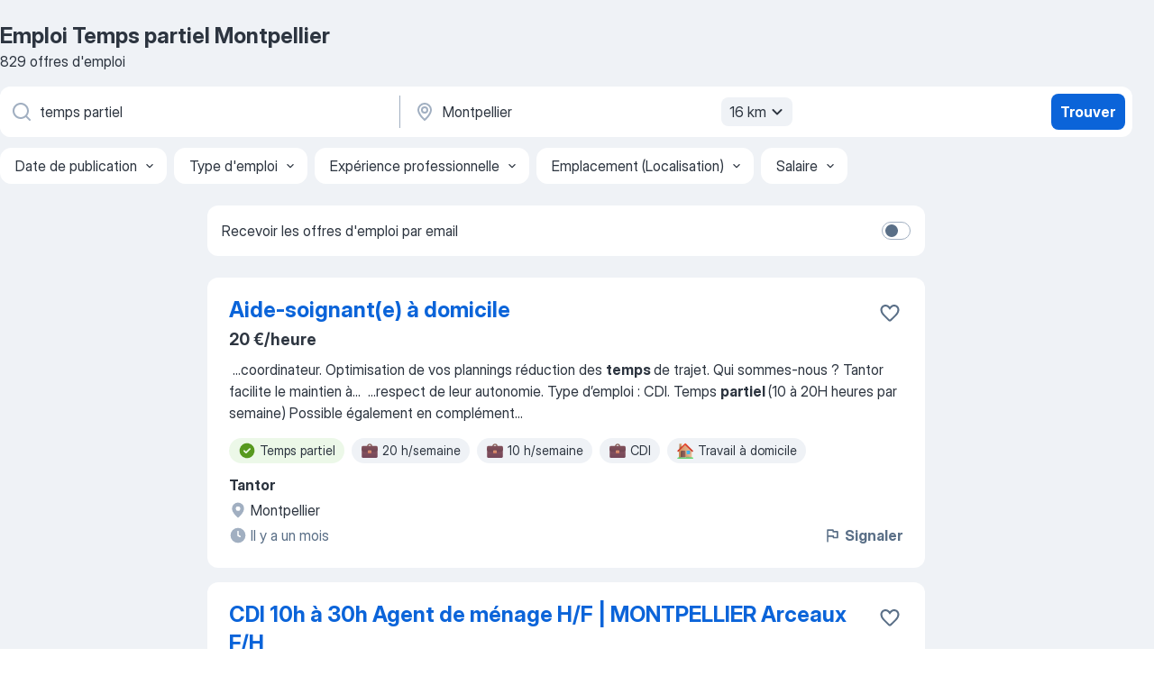

--- FILE ---
content_type: text/html
request_url: https://fr.jooble.org/emploi-temps-partiel/Montpellier
body_size: 99380
content:
<!DOCTYPE html><html lang="fr" xmlns="http://www.w3.org/1999/xhtml"><head><meta charset="utf-8"><link data-chunk="app" rel="stylesheet" href="/assets/app.37da070734baa2c47f81.css"><link data-chunk="SERP" rel="stylesheet" href="/assets/SERP.db3f21fe7a05c45311a0.css"><meta name="viewport" content="width=device-width,initial-scale=1.0,maximum-scale=5" /><meta property="og:site_name" content="Jooble" /><meta property="og:locale" content="fr" /><meta property="og:type" content="website" /><meta name="msvalidate.01" content="4E93DB804C5CCCD5B3AFF7486D4B2757" /><meta name="format-detection" content="telephone=no"><link rel="preconnect" href="https://www.googletagmanager.com" /><link rel="preconnect" href="https://www.google-analytics.com" /><link rel="dns-prefetch" href="https://www.google.com" /><link rel="dns-prefetch" href="https://apis.google.com" /><link rel="dns-prefetch" href="https://connect.facebook.net" /><link rel="dns-prefetch" href="https://www.facebook.com" /><link href="https://data-fr.jooble.org/assets/fonts/inter-display.css" rel="stylesheet"><link href="https://data-fr.jooble.org/assets/fonts/segoe.css" rel="stylesheet"><link rel="apple-touch-icon" href="/assets/images/favicon/ua/apple-touch-icon.png?v=4" /><link rel="apple-touch-icon" sizes="57x57" href="/assets/images/favicon/ua/apple-touch-icon-57x57.png?v=4" /><link rel="apple-touch-icon" sizes="60x60" href="/assets/images/favicon/ua/apple-touch-icon-60x60.png?v=4" /><link rel="apple-touch-icon" sizes="72x72" href="/assets/images/favicon/ua/apple-touch-icon-72x72.png?v=4" /><link rel="apple-touch-icon" sizes="76x76" href="/assets/images/favicon/ua/apple-touch-icon-76x76.png?v=4" /><link rel="apple-touch-icon" sizes="114x114" href="/assets/images/favicon/ua/apple-touch-icon-114x114.png?v=4" /><link rel="apple-touch-icon" sizes="120x120" href="/assets/images/favicon/ua/apple-touch-icon-120x120.png?v=4" /><link rel="apple-touch-icon" sizes="144x144" href="/assets/images/favicon/ua/apple-touch-icon-144x144.png?v=4" /><link rel="apple-touch-icon" sizes="152x152" href="/assets/images/favicon/ua/apple-touch-icon-152x152.png?v=4" /><link rel="apple-touch-icon" sizes="180x180" href="/assets/images/favicon/ua/apple-touch-icon-180x180.png?v=4" /><link rel="icon" type="image/png" sizes="16x16" href="/assets/images/favicon/ua/favicon-16x16.png?v=4"><link rel="icon" type="image/png" sizes="32x32" href="/assets/images/favicon/ua/favicon-32x32.png?v=4"><link rel="icon" type="image/png" sizes="48x48" href="/assets/images/favicon/ua/android-chrome-48x48.png?v=4"><link rel="icon" type="image/png" sizes="96x96" href="/assets/images/favicon/ua/android-chrome-96x96.png?v=4"><link rel="icon" type="image/png" sizes="144x144" href="/assets/images/favicon/ua/android-chrome-144x144.png?v=4"><link rel="icon" type="image/png" sizes="192x192" href="/assets/images/favicon/ua/android-chrome-192x192.png?v=4"><link rel="icon" type="image/png" sizes="194x194" href="/assets/images/favicon/ua/favicon-194x194.png?v=4"><link rel="icon" type="image/png" sizes="256x256" href="/assets/images/favicon/ua/android-chrome-256x256.png?v=4"><link rel="icon" type="image/png" sizes="384x384" href="/assets/images/favicon/ua/android-chrome-384x384.png?v=4"><link rel="icon" type="image/png" sizes="512x512" href="/assets/images/favicon/ua/android-chrome-512x512.png?v=4"><link rel="shortcut icon" type="image/x-icon" href="/assets/images/favicon/ua/favicon-ua.ico?v=4"><link rel="icon" href="/assets/images/favicon/ua/icon.svg?v=4" sizes="any" type="image/svg+xml"><meta name="msapplication-tooltip" content="Jooble"><meta name="msapplication-config" content="/browserconfig.xml"><meta name="msapplication-TileColor" content="#ffffff"><meta name="msapplication-TileImage" content="/assets/images/favicon/ua/mstile-144x144.png?v=4"><meta name="theme-color" content="#ffffff"><meta name="ir-site-verification-token" content="-1337664224"><script type="text/javascript" charset="utf-8">(function(g,o){g[o]=g[o]||function(){(g[o]['q']=g[o]['q']||[]).push(arguments)},g[o]['t']=1*new Date})(window,'_googCsa'); </script><script>!function(){if('PerformanceLongTaskTiming' in window) {var g=window.__tti={e:[]};g.o = new PerformanceObserver(function(l){g.e = g.e.concat(l.getEntries())});g.o.observe({entryTypes:['longtask']})}}();</script><script>!function(){var e,t,n,i,r={passive:!0,capture:!0},a=new Date,o=function(){i=[],t=-1,e=null,f(addEventListener)},c=function(i,r){e||(e=r,t=i,n=new Date,f(removeEventListener),u())},u=function(){if(t>=0&&t<n-a){var r={entryType:"first-input",name:e.type,target:e.target,cancelable:e.cancelable,startTime:e.timeStamp,processingStart:e.timeStamp+t};i.forEach((function(e){e(r)})),i=[]}},s=function(e){if(e.cancelable){var t=(e.timeStamp>1e12?new Date:performance.now())-e.timeStamp;"pointerdown"==e.type?function(e,t){var n=function(){c(e,t),a()},i=function(){a()},a=function(){removeEventListener("pointerup",n,r),removeEventListener("pointercancel",i,r)};addEventListener("pointerup",n,r),addEventListener("pointercancel",i,r)}(t,e):c(t,e)}},f=function(e){["mousedown","keydown","touchstart","pointerdown"].forEach((function(t){return e(t,s,r)}))},p="hidden"===document.visibilityState?0:1/0;addEventListener("visibilitychange",(function e(t){"hidden"===document.visibilityState&&(p=t.timeStamp,removeEventListener("visibilitychange",e,!0))}),!0);o(),self.webVitals={firstInputPolyfill:function(e){i.push(e),u()},resetFirstInputPolyfill:o,get firstHiddenTime(){return p}}}();</script><title data-rh="true">Emplois : Temps partiel à Montpellier (Besoin d&#x27;urgence!) - 2026 - Jooble</title><link data-rh="true" rel="canonical" href="https://fr.jooble.org/emploi-temps-partiel/Montpellier"/><link data-rh="true" hreflang="fr-FR" rel="alternate" href="https://fr.jooble.org/emploi-temps-partiel/Montpellier"/><meta data-rh="true" name="keywords" content="Emploi Temps partiel Montpellier, offre emploi Temps partiel Montpellier, emploi, offre emploi"/><meta data-rh="true" name="description" content="Emploi : Temps partiel à Montpellier • Recherche parmi 494.000+ offres d&#x27;emploi en cours • Rapide &amp; Gratuit • Temps plein, temporaire et à temps partiel • Meilleurs employeurs à Montpellier • Emploi: Temps partiel - facile à trouver !"/><meta data-rh="true" property="og:image" content="/assets/images/open_graph/og_image.png"/><meta data-rh="true" property="og:url" content="https://fr.jooble.org/emploi-temps-partiel/Montpellier"/><meta data-rh="true" property="og:title" content="Emplois : Temps partiel à Montpellier (Besoin d&#x27;urgence!) - 2026 - Jooble"/><meta data-rh="true" property="og:description" content="Emploi : Temps partiel à Montpellier • Recherche parmi 494.000+ offres d&#x27;emploi en cours • Rapide &amp; Gratuit • Temps plein, temporaire et à temps partiel • Meilleurs employeurs à Montpellier • Emploi: Temps partiel - facile à trouver !"/><script data-rh="true" type="application/ld+json">{"@context":"https://schema.org","@type":"BreadcrumbList","itemListElement":[[{"@type":"ListItem","position":1,"item":{"@id":"https://fr.jooble.org","name":"Emploi"}},{"@type":"ListItem","position":2,"item":{"@id":"https://fr.jooble.org/emploi-temps-partiel","name":"Temps partiel"}},{"@type":"ListItem","position":3,"item":{"name":"Temps partiel Montpellier"}}]]}</script><script data-rh="true" type="application/ld+json">{"@context":"https://schema.org","@type":"ItemList","numberOfItems":829,"itemListElement":[[{"@type":"ListItem","position":1,"url":"https://fr.jooble.org/jdp/932123393764449924"},{"@type":"ListItem","position":2,"url":"https://fr.jooble.org/jdp/-2273693390034548117"},{"@type":"ListItem","position":3,"url":"https://fr.jooble.org/jdp/9171879558157906504"},{"@type":"ListItem","position":4,"url":"https://fr.jooble.org/jdp/8626879189200652345"},{"@type":"ListItem","position":5,"url":"https://fr.jooble.org/jdp/-6681880308850868313"},{"@type":"ListItem","position":6,"url":"https://fr.jooble.org/jdp/2368919544885820512"},{"@type":"ListItem","position":7,"url":"https://fr.jooble.org/jdp/4097717196406561"},{"@type":"ListItem","position":8,"url":"https://fr.jooble.org/jdp/4724040670668323770"},{"@type":"ListItem","position":9,"url":"https://fr.jooble.org/jdp/-987112047168864177"},{"@type":"ListItem","position":10,"url":"https://fr.jooble.org/jdp/8543140366579675763"},{"@type":"ListItem","position":11,"url":"https://fr.jooble.org/jdp/-5210258709577354777"},{"@type":"ListItem","position":12,"url":"https://fr.jooble.org/rjdp/4086253630292814725"},{"@type":"ListItem","position":13,"url":"https://fr.jooble.org/jdp/3704703802113978204"},{"@type":"ListItem","position":14,"url":"https://fr.jooble.org/jdp/4565655656677604642"},{"@type":"ListItem","position":15,"url":"https://fr.jooble.org/jdp/-6704799119822113256"},{"@type":"ListItem","position":16,"url":"https://fr.jooble.org/rjdp/1785398086002500732"},{"@type":"ListItem","position":17,"url":"https://fr.jooble.org/jdp/-337632983266470310"},{"@type":"ListItem","position":18,"url":"https://fr.jooble.org/jdp/1454869109381714752"},{"@type":"ListItem","position":19,"url":"https://fr.jooble.org/jdp/-6849523194643724714"},{"@type":"ListItem","position":20,"url":"https://fr.jooble.org/jdp/2947067009734508893"},{"@type":"ListItem","position":21,"url":"https://fr.jooble.org/jdp/-4266357017908036184"},{"@type":"ListItem","position":22,"url":"https://fr.jooble.org/jdp/858620879165176581"},{"@type":"ListItem","position":23,"url":"https://fr.jooble.org/jdp/-6602531709963175043"},{"@type":"ListItem","position":24,"url":"https://fr.jooble.org/jdp/-8665218773168171566"},{"@type":"ListItem","position":25,"url":"https://fr.jooble.org/jdp/1231619088081073013"},{"@type":"ListItem","position":26,"url":"https://fr.jooble.org/jdp/-3896976755037392009"},{"@type":"ListItem","position":27,"url":"https://fr.jooble.org/jdp/-7363030240580301884"},{"@type":"ListItem","position":28,"url":"https://fr.jooble.org/rjdp/-4734271340730096683"},{"@type":"ListItem","position":29,"url":"https://fr.jooble.org/jdp/8945032279506894652"},{"@type":"ListItem","position":30,"url":"https://fr.jooble.org/jdp/-133107287976800002"}]]}</script></head><body ondragstart="return false"><div id="app"><div class="zR2N9v"><div class="_1G2nM4"><div></div><div id="serpContainer" class="_0CG45k"><div class="+MdXgT"><header class="VavEB9"><div class="qD9dwK"><h1 class="_518B8Z">Emploi Temps partiel Montpellier</h1><div company="p" class="cXVOTD">829 offres d&#x27;emploi</div></div><div class=""><form class="CXE+FW" data-test-name="_searchForm"><div class="tXoMlu"><div class="kySr3o EIHqTW"><div class="H-KSNn"><div class="Y6LTZC RKazSn"><div class="_0vIToK"><svg class="BC4g2E abyhUO gexuVd kPZVKg"><use xlink:href="/assets/sprite.1oxueCVBzlo-hocQRlhy.svg#icon-magnifier-usage"></use></svg><input id="input_:R55j8h:" class="_2cXMBT aHpE4r _5sX2B+" placeholder="Je cherche un emploi..." type="text" spellcheck="false" name="keyword" autoComplete="off" autoCapitalize="off" data-test-name="_searchFormKeywordInput" aria-label="Indiquez le type d&#x27;emploi que vous recherchez" value="temps partiel"/></div></div></div></div><div class="kySr3o _9+Weu7"><div class="H-KSNn"><div class="Y6LTZC RKazSn"><div class="_0vIToK"><svg class="BC4g2E abyhUO gexuVd kPZVKg"><use xlink:href="/assets/sprite.1oxueCVBzlo-hocQRlhy.svg#icon-map_marker-usage"></use></svg><input id="tbRegion" class="_2cXMBT aHpE4r _5sX2B+" placeholder="Dans la région..." type="text" spellcheck="false" name="region" autoComplete="off" autoCapitalize="off" data-test-name="_searchFormRegionInput" aria-label="Indiquez la ville dans laquelle vous cherchez du travail" value="Montpellier"/></div><div class="hQwOE1"><div class="-xWR9w" data-test-name="_radiusSelect"><button type="button" class="VMdYVt i6dNg1 oUsVL7 -A9fYs mO9zne">16 km<span class="njVmSf"><svg class="KaSFrq JAzKjj GM7Sgs MQl7R9"><use xlink:href="/assets/sprite.1oxueCVBzlo-hocQRlhy.svg#icon-chevron_down-usage"></use></svg></span></button></div></div></div></div></div></div><button type="submit" class="VMdYVt i6dNg1 oUsVL7 xVPKbj ZuTpxY">Trouver</button></form></div><div class="p7hDF8"><div class="apmZrt" data-test-name="_smartTagsFilter" role="region" aria-label="Filters"><button type="button" class="wYznI5"><span class="_1apRDx">Date de publication</span><svg class="KaSFrq DuJhnH GM7Sgs _398Jb4"><use xlink:href="/assets/sprite.1oxueCVBzlo-hocQRlhy.svg#icon-chevron_down-usage"></use></svg></button><button type="button" class="wYznI5"><span class="_1apRDx">Type d&#x27;emploi</span><svg class="KaSFrq DuJhnH GM7Sgs _398Jb4"><use xlink:href="/assets/sprite.1oxueCVBzlo-hocQRlhy.svg#icon-chevron_down-usage"></use></svg></button><button type="button" class="wYznI5"><span class="_1apRDx">Expérience professionnelle</span><svg class="KaSFrq DuJhnH GM7Sgs _398Jb4"><use xlink:href="/assets/sprite.1oxueCVBzlo-hocQRlhy.svg#icon-chevron_down-usage"></use></svg></button><button type="button" class="wYznI5"><span class="_1apRDx">Emplacement (Localisation)</span><svg class="KaSFrq DuJhnH GM7Sgs _398Jb4"><use xlink:href="/assets/sprite.1oxueCVBzlo-hocQRlhy.svg#icon-chevron_down-usage"></use></svg></button><button type="button" class="wYznI5"><span class="_1apRDx">Salaire</span><svg class="KaSFrq DuJhnH GM7Sgs _398Jb4"><use xlink:href="/assets/sprite.1oxueCVBzlo-hocQRlhy.svg#icon-chevron_down-usage"></use></svg></button></div></div></header><div class="y+s7YY"><div class="Amjssv"><main class="toVmC+" role="main"><div class="NeCPdn" id="topBarContainer"><div class="dKIuea"><div class="pfddcp xPgV1+"><div class="Z7rxKJ"><span class="ahUpuK">Recevoir les offres d&#x27;emploi par email</span><div class="rV3P9b H6hBvI RDT4pD seXaaO"><input id="SubscriptionSwitcher" type="checkbox" tabindex="-1" aria-label="SubscriptionSwitcher"/><label for="SubscriptionSwitcher" tabindex="0" role="switch" aria-checked="false" data-focus-target="SubscriptionSwitcher"><span data-switch="pill" data-caption="false"><span data-switch="round"></span></span></label></div></div></div></div></div><div class="bXbgrv" id="serpContent"><div><div class="infinite-scroll-component__outerdiv"><div class="infinite-scroll-component ZbPfXY _serpContentBlock" style="height:auto;overflow:auto;-webkit-overflow-scrolling:touch"><div><ul class="kiBEcn"><li></li><li><div id="932123393764449924" data-test-name="_jobCard" class="+n4WEb rHG1ci"><div class="_9q4Aij"><h2 class="jA9gFS dUatPc"><a class="_8w9Ce2 tUC4Fj _6i4Nb0 wtCvxI job_card_link" target="_blank" href="https://fr.jooble.org/jdp/932123393764449924">Aide-soignant(e) à domicile</a></h2><div class="_5A-eEY"><div class="Bdpujj"><button type="button" class="ZapzXe _9WpygY XEfYdx JFkX+L vMdXr7 RNbuqd" data-test-name="jobFavoritesButton__932123393764449924" aria-label="Enregistrer l&#x27;offre d&#x27;emploi dans vos favoris"><span class="H2e2t1 +gVFyQ"><svg class="KaSFrq JAzKjj _0ng4na"><use xlink:href="/assets/sprite.1oxueCVBzlo-hocQRlhy.svg#icon-heart_outline-usage"></use></svg></span></button></div></div></div><div><div class="QZH8mt"><p class="b97WnG">20 €/heure</p><div class="GEyos4">&nbsp;...<span>coordinateur. 
 Optimisation de vos plannings 
 réduction des </span><b>temps </b><span>de trajet. 
 Qui sommes-nous ?
 Tantor facilite le maintien à</span>...&nbsp;&nbsp;...<span>respect de leur autonomie. 
 Type d’emploi : 
 CDI. 
 Temps </span><b>partiel </b><span>(10 à 20H heures par semaine)
 Possible également en complément</span>...&nbsp;</div><div class="rvi8+s"><div class="tXxXy-"><div data-name="temps_partiel" data-test-name="_highlightedTag" class="K8ZLnh tag fT460t"><svg class="KaSFrq DuJhnH GeatqJ"><use xlink:href="/assets/sprite.1oxueCVBzlo-hocQRlhy.svg#icon-check_match-usage"></use></svg>Temps partiel</div><div data-name="20_heures_par_semaine" data-test-name="_jobTag" class="K8ZLnh tag _7Amkfs"><div class="uE1IG0" style="background-image:url(/assets/images/tagIconsNew/emoji_briefcase.svg)"></div>20 h/semaine</div><div data-name="10_heures_par_semaine" data-test-name="_jobTag" class="K8ZLnh tag _7Amkfs"><div class="uE1IG0" style="background-image:url(/assets/images/tagIconsNew/emoji_briefcase.svg)"></div>10 h/semaine</div><div data-name="cdi" data-test-name="_jobTag" class="K8ZLnh tag _7Amkfs"><div class="uE1IG0" style="background-image:url(/assets/images/tagIconsNew/emoji_briefcase.svg)"></div>CDI</div><div data-name="travail_a_domicile" data-test-name="_jobTag" class="K8ZLnh tag _7Amkfs"><div class="uE1IG0" style="background-image:url(/assets/images/tagIconsNew/emoji_house.svg)"></div>Travail à domicile</div><div data-name="travail_weekend" data-test-name="_jobTag" class="K8ZLnh tag _7Amkfs"><div class="uE1IG0" style="background-image:url(/assets/images/tagIconsNew/emoji_tear_off_calendar.svg)"></div>Travail le week-end</div><div data-name="lundi_au_vendredi" data-test-name="_jobTag" class="K8ZLnh tag _7Amkfs"><div class="uE1IG0" style="background-image:url(/assets/images/tagIconsNew/emoji_tear_off_calendar.svg)"></div>Du lundi au vendredi</div></div></div></div><div class="L4BhzZ wrapper__new_tags_design bLrJMm"><div class="j+648w"><button type="button" class="ZapzXe _9WpygY JFkX+L vMdXr7 _9ofHq7" data-test-name="_reportJobButtonSerp"><span class="H2e2t1 w87w0E"><svg class="KaSFrq xY3sEm _0ng4na cS9jE1"><use xlink:href="/assets/sprite.1oxueCVBzlo-hocQRlhy.svg#icon-flag-usage"></use></svg></span>Signaler</button></div><div class="E6E0jY"><div class="pXyhD4 VeoRvG"><div class="heru4z"><p class="z6WlhX" data-test-name="_companyName">Tantor</p></div></div><div class="blapLw gj1vO6 fhg31q nxYYVJ" tabindex="-1"><svg class="BC4g2E c6AqqO gexuVd kE3ssB DlQ0Ty icon_gray_soft mdorqd"><use xlink:href="/assets/sprite.1oxueCVBzlo-hocQRlhy.svg#icon-map_marker_filled-usage"></use></svg><div class="caption NTRJBV">Montpellier</div></div><div class="blapLw gj1vO6 fhg31q fGYTou"><svg class="BC4g2E c6AqqO gexuVd kE3ssB DlQ0Ty icon_gray_soft jjtReA"><use xlink:href="/assets/sprite.1oxueCVBzlo-hocQRlhy.svg#icon-clock_filled-usage"></use></svg><div class="caption Vk-5Da">Il y a un mois</div></div></div></div></div></div></li><li><div id="-2273693390034548117" data-test-name="_jobCard" class="+n4WEb rHG1ci"><div class="_9q4Aij"><h2 class="jA9gFS dUatPc"><a class="_8w9Ce2 tUC4Fj _6i4Nb0 wtCvxI job_card_link" target="_blank" href="https://fr.jooble.org/jdp/-2273693390034548117">CDI 10h à 30h Agent de ménage H/F | MONTPELLIER Arceaux F/H</a></h2><div class="_5A-eEY"><div class="Bdpujj"><button type="button" class="ZapzXe _9WpygY XEfYdx JFkX+L vMdXr7 RNbuqd" data-test-name="jobFavoritesButton__-2273693390034548117" aria-label="Enregistrer l&#x27;offre d&#x27;emploi dans vos favoris"><span class="H2e2t1 +gVFyQ"><svg class="KaSFrq JAzKjj _0ng4na"><use xlink:href="/assets/sprite.1oxueCVBzlo-hocQRlhy.svg#icon-heart_outline-usage"></use></svg></span></button></div></div></div><div><div class="QZH8mt"><p class="b97WnG">12.02 €/heure</p><div class="GEyos4">➡️  MÉNAGEO
                
 MON CDI MÉNAGE est une agence qui aide les personnes à la recherche d'un emploi et les entreprises de ménage à domicile à se rencontrer pour travailler ensemble. 
 Nous avons pour mission actuellement de chercher les meilleurs profils de ...</div><div class="rvi8+s"><div class="tXxXy-"><div data-name="temps_partiel" data-test-name="_highlightedTag" class="K8ZLnh tag fT460t"><svg class="KaSFrq DuJhnH GeatqJ"><use xlink:href="/assets/sprite.1oxueCVBzlo-hocQRlhy.svg#icon-check_match-usage"></use></svg>Temps partiel</div><div data-name="15_heures_par_semaine" data-test-name="_jobTag" class="K8ZLnh tag _7Amkfs"><div class="uE1IG0" style="background-image:url(/assets/images/tagIconsNew/emoji_briefcase.svg)"></div>15 h/semaine</div><div data-name="cdi" data-test-name="_jobTag" class="K8ZLnh tag _7Amkfs"><div class="uE1IG0" style="background-image:url(/assets/images/tagIconsNew/emoji_briefcase.svg)"></div>CDI</div></div></div></div><div class="L4BhzZ wrapper__new_tags_design bLrJMm"><div class="j+648w"><button type="button" class="ZapzXe _9WpygY JFkX+L vMdXr7 _9ofHq7" data-test-name="_reportJobButtonSerp"><span class="H2e2t1 w87w0E"><svg class="KaSFrq xY3sEm _0ng4na cS9jE1"><use xlink:href="/assets/sprite.1oxueCVBzlo-hocQRlhy.svg#icon-flag-usage"></use></svg></span>Signaler</button></div><div class="E6E0jY"><div class="pXyhD4 VeoRvG"><div class="heru4z"><p class="z6WlhX" data-test-name="_companyName">CDI MÉNAGE</p></div></div><div class="blapLw gj1vO6 fhg31q nxYYVJ" tabindex="-1"><svg class="BC4g2E c6AqqO gexuVd kE3ssB DlQ0Ty icon_gray_soft mdorqd"><use xlink:href="/assets/sprite.1oxueCVBzlo-hocQRlhy.svg#icon-map_marker_filled-usage"></use></svg><div class="caption NTRJBV">Montpellier</div></div><div class="blapLw gj1vO6 fhg31q fGYTou"><svg class="BC4g2E c6AqqO gexuVd kE3ssB DlQ0Ty icon_gray_soft jjtReA"><use xlink:href="/assets/sprite.1oxueCVBzlo-hocQRlhy.svg#icon-clock_filled-usage"></use></svg><div class="caption Vk-5Da">il y a 4 jours</div></div></div></div></div></div></li><li><div id="9171879558157906504" data-test-name="_jobCard" class="+n4WEb rHG1ci"><div class="_9q4Aij"><h2 class="jA9gFS dUatPc"><a class="_8w9Ce2 tUC4Fj _6i4Nb0 wtCvxI job_card_link" target="_blank" href="https://fr.jooble.org/jdp/9171879558157906504">Agent à domicile LE CRES (H/F)</a></h2><div class="_5A-eEY"><div class="Bdpujj"><button type="button" class="ZapzXe _9WpygY XEfYdx JFkX+L vMdXr7 RNbuqd" data-test-name="jobFavoritesButton__9171879558157906504" aria-label="Enregistrer l&#x27;offre d&#x27;emploi dans vos favoris"><span class="H2e2t1 +gVFyQ"><svg class="KaSFrq JAzKjj _0ng4na"><use xlink:href="/assets/sprite.1oxueCVBzlo-hocQRlhy.svg#icon-heart_outline-usage"></use></svg></span></button></div></div></div><div><div class="QZH8mt"><p class="b97WnG">1 823.07 € a 1 909.87 €</p><div class="GEyos4">&nbsp;...<span>Crès, Jacou, St Aunés, Mudaison,Mauguio 
~Planning avec une amplitude horaire variable en journée adapté à vos disponibilités (</span><b>temps partiel,</b><span> temps complet)
~Un smartphone pour faciliter vos interventions (badge, planning, activités des tâches à faire pour chaque bénéficiaires</span>...&nbsp;</div><div class="rvi8+s"><div class="tXxXy-"><div data-name="temps_partiel" data-test-name="_highlightedTag" class="K8ZLnh tag fT460t"><svg class="KaSFrq DuJhnH GeatqJ"><use xlink:href="/assets/sprite.1oxueCVBzlo-hocQRlhy.svg#icon-check_match-usage"></use></svg>Temps partiel</div><div data-name="cdi" data-test-name="_jobTag" class="K8ZLnh tag _7Amkfs"><div class="uE1IG0" style="background-image:url(/assets/images/tagIconsNew/emoji_briefcase.svg)"></div>CDI</div><div data-name="temps_complet" data-test-name="_jobTag" class="K8ZLnh tag _7Amkfs"><div class="uE1IG0" style="background-image:url(/assets/images/tagIconsNew/emoji_briefcase.svg)"></div>Temps plein</div><div data-name="travail_a_domicile" data-test-name="_jobTag" class="K8ZLnh tag _7Amkfs"><div class="uE1IG0" style="background-image:url(/assets/images/tagIconsNew/emoji_house.svg)"></div>Travail à domicile</div><div data-name="job_flexible" data-test-name="_jobTag" class="K8ZLnh tag _7Amkfs"><div class="uE1IG0" style="background-image:url(/assets/images/tagIconsNew/emoji_tear_off_calendar.svg)"></div>Horaires flexibles</div></div></div></div><div class="L4BhzZ wrapper__new_tags_design bLrJMm"><div class="j+648w"><button type="button" class="ZapzXe _9WpygY JFkX+L vMdXr7 _9ofHq7" data-test-name="_reportJobButtonSerp"><span class="H2e2t1 w87w0E"><svg class="KaSFrq xY3sEm _0ng4na cS9jE1"><use xlink:href="/assets/sprite.1oxueCVBzlo-hocQRlhy.svg#icon-flag-usage"></use></svg></span>Signaler</button></div><div class="E6E0jY"><div class="pXyhD4 VeoRvG"><div class="heru4z"><p class="z6WlhX" data-test-name="_companyName">Fédération ADMR de l&#x27;Hérault</p></div></div><div class="blapLw gj1vO6 fhg31q nxYYVJ" tabindex="-1"><svg class="BC4g2E c6AqqO gexuVd kE3ssB DlQ0Ty icon_gray_soft mdorqd"><use xlink:href="/assets/sprite.1oxueCVBzlo-hocQRlhy.svg#icon-map_marker_filled-usage"></use></svg><div class="caption NTRJBV">Montpellier</div></div><div class="blapLw gj1vO6 fhg31q fGYTou"><svg class="BC4g2E c6AqqO gexuVd kE3ssB DlQ0Ty icon_gray_soft jjtReA"><use xlink:href="/assets/sprite.1oxueCVBzlo-hocQRlhy.svg#icon-clock_filled-usage"></use></svg><div class="caption Vk-5Da">il y a 19 jours</div></div></div></div></div></div></li><li><div id="8626879189200652345" data-test-name="_jobCard" class="+n4WEb rHG1ci"><div class="_9q4Aij"><h2 class="jA9gFS dUatPc"><a class="_8w9Ce2 tUC4Fj _6i4Nb0 wtCvxI job_card_link" target="_blank" href="https://fr.jooble.org/jdp/8626879189200652345">Enseignant.e en Développement personnel et professionnel F/H</a></h2><div class="_5A-eEY"><div class="Bdpujj"><button type="button" class="ZapzXe _9WpygY XEfYdx JFkX+L vMdXr7 RNbuqd" data-test-name="jobFavoritesButton__8626879189200652345" aria-label="Enregistrer l&#x27;offre d&#x27;emploi dans vos favoris"><span class="H2e2t1 +gVFyQ"><svg class="KaSFrq JAzKjj _0ng4na"><use xlink:href="/assets/sprite.1oxueCVBzlo-hocQRlhy.svg#icon-heart_outline-usage"></use></svg></span></button></div></div></div><div><div class="QZH8mt"><p class="b97WnG">35 €/heure</p><div class="GEyos4">&nbsp;...<span>pédagogie 
 Les cours suivent un modèle inversé : les étudiants préparent le contenu théorique en amont, ce qui permet de consacrer le </span><b>temps </b><span>en classe à l’approfondissement, aux échanges et à la pratique. Vous guidez, stimulez, questionnez, pour favoriser un apprentissage</span>...&nbsp;</div><div class="rvi8+s"><div class="tXxXy-"><div data-name="temps_partiel" data-test-name="_highlightedTag" class="K8ZLnh tag fT460t"><svg class="KaSFrq DuJhnH GeatqJ"><use xlink:href="/assets/sprite.1oxueCVBzlo-hocQRlhy.svg#icon-check_match-usage"></use></svg>Temps partiel</div><div data-name="15_heures_par_semaine" data-test-name="_jobTag" class="K8ZLnh tag _7Amkfs"><div class="uE1IG0" style="background-image:url(/assets/images/tagIconsNew/emoji_briefcase.svg)"></div>15 h/semaine</div><div data-name="contrat_apprentissage" data-test-name="_jobTag" class="K8ZLnh tag _7Amkfs"><div class="uE1IG0" style="background-image:url(/assets/images/tagIconsNew/emoji_briefcase.svg)"></div>Contrat d&#x27;apprentissage</div><div data-name="stage" data-test-name="_jobTag" class="K8ZLnh tag _7Amkfs"><div class="uE1IG0" style="background-image:url(/assets/images/tagIconsNew/emoji_briefcase.svg)"></div>Stage</div></div></div></div><div class="L4BhzZ wrapper__new_tags_design bLrJMm"><div class="j+648w"><button type="button" class="ZapzXe _9WpygY JFkX+L vMdXr7 _9ofHq7" data-test-name="_reportJobButtonSerp"><span class="H2e2t1 w87w0E"><svg class="KaSFrq xY3sEm _0ng4na cS9jE1"><use xlink:href="/assets/sprite.1oxueCVBzlo-hocQRlhy.svg#icon-flag-usage"></use></svg></span>Signaler</button></div><div class="E6E0jY"><div class="pXyhD4 VeoRvG"><div class="heru4z"><p class="z6WlhX" data-test-name="_companyName">Diderot Education - Campus de Montpellier</p></div></div><div class="blapLw gj1vO6 fhg31q nxYYVJ" tabindex="-1"><svg class="BC4g2E c6AqqO gexuVd kE3ssB DlQ0Ty icon_gray_soft mdorqd"><use xlink:href="/assets/sprite.1oxueCVBzlo-hocQRlhy.svg#icon-map_marker_filled-usage"></use></svg><div class="caption NTRJBV">Montpellier</div></div><div class="blapLw gj1vO6 fhg31q fGYTou"><svg class="BC4g2E c6AqqO gexuVd kE3ssB DlQ0Ty icon_gray_soft jjtReA"><use xlink:href="/assets/sprite.1oxueCVBzlo-hocQRlhy.svg#icon-clock_filled-usage"></use></svg><div class="caption Vk-5Da"> Il y a 2 mois</div></div></div></div></div></div></li><li><div id="-6681880308850868313" data-test-name="_jobCard" class="+n4WEb rHG1ci"><div class="_9q4Aij"><h2 class="jA9gFS dUatPc"><a class="_8w9Ce2 tUC4Fj _6i4Nb0 wtCvxI job_card_link" target="_blank" href="https://fr.jooble.org/jdp/-6681880308850868313">EMPLOYE POLYVALENT (Contrat 25H, 30H ou 35H)</a></h2><div class="_5A-eEY"><div class="Bdpujj"><button type="button" class="ZapzXe _9WpygY XEfYdx JFkX+L vMdXr7 RNbuqd" data-test-name="jobFavoritesButton__-6681880308850868313" aria-label="Enregistrer l&#x27;offre d&#x27;emploi dans vos favoris"><span class="H2e2t1 +gVFyQ"><svg class="KaSFrq JAzKjj _0ng4na"><use xlink:href="/assets/sprite.1oxueCVBzlo-hocQRlhy.svg#icon-heart_outline-usage"></use></svg></span></button></div></div></div><div><div class="QZH8mt"><div class="ZYWrm-"><div class="Bdpujj"><div class="_7Zkfsk"><span class="_3rO37A">11.9 € a 12.8 €/heure</span><span class="e-ddJQ">Estimé<svg class="KaSFrq _0ng4na _2veCaV"><use xlink:href="/assets/sprite.1oxueCVBzlo-hocQRlhy.svg#icon-question_mark_circle-usage"></use></svg></span></div></div></div><div class="GEyos4">&nbsp;...<span>30 heures ou 35 heures) 
 Rémunération selon la convention collective. 
 Horaires à effectuer du lundi au dimanche 

 Contrat : CDI 
 Niveau d'expérience minimum requis :  Confirmé 
 Niveau d'études minimum requis :  Non diplômé 
 </span><b>Temps </b><span>de travail :  Temps </span><b>partiel</b></div><div class="rvi8+s"><div class="tXxXy-"><div data-name="temps_partiel" data-test-name="_highlightedTag" class="K8ZLnh tag fT460t"><svg class="KaSFrq DuJhnH GeatqJ"><use xlink:href="/assets/sprite.1oxueCVBzlo-hocQRlhy.svg#icon-check_match-usage"></use></svg>Temps partiel</div><div data-name="cdi" data-test-name="_jobTag" class="K8ZLnh tag _7Amkfs"><div class="uE1IG0" style="background-image:url(/assets/images/tagIconsNew/emoji_briefcase.svg)"></div>CDI</div></div></div></div><div class="L4BhzZ wrapper__new_tags_design bLrJMm"><div class="j+648w"><button type="button" class="ZapzXe _9WpygY JFkX+L vMdXr7 _9ofHq7" data-test-name="_reportJobButtonSerp"><span class="H2e2t1 w87w0E"><svg class="KaSFrq xY3sEm _0ng4na cS9jE1"><use xlink:href="/assets/sprite.1oxueCVBzlo-hocQRlhy.svg#icon-flag-usage"></use></svg></span>Signaler</button></div><div class="E6E0jY"><div class="pXyhD4 VeoRvG"><div class="heru4z"><p class="z6WlhX" data-test-name="_companyName">Netto</p></div></div><div class="blapLw gj1vO6 fhg31q nxYYVJ" tabindex="-1"><svg class="BC4g2E c6AqqO gexuVd kE3ssB DlQ0Ty icon_gray_soft mdorqd"><use xlink:href="/assets/sprite.1oxueCVBzlo-hocQRlhy.svg#icon-map_marker_filled-usage"></use></svg><div class="caption NTRJBV">Jacou, 34830</div></div><div class="blapLw gj1vO6 fhg31q fGYTou"><svg class="BC4g2E c6AqqO gexuVd kE3ssB DlQ0Ty icon_gray_soft jjtReA"><use xlink:href="/assets/sprite.1oxueCVBzlo-hocQRlhy.svg#icon-clock_filled-usage"></use></svg><div class="caption Vk-5Da">il y a 26 jours</div></div></div></div></div></div></li><li><div id="2368919544885820512" data-test-name="_jobCard" class="+n4WEb rHG1ci"><div class="_9q4Aij"><h2 class="jA9gFS dUatPc"><a class="_8w9Ce2 tUC4Fj _6i4Nb0 wtCvxI job_card_link" target="_blank" href="https://fr.jooble.org/jdp/2368919544885820512">EMPLOYE POLYVALENT (Contrat 25H, 30H ou 35H)</a></h2><div class="_5A-eEY"><div class="Bdpujj"><button type="button" class="ZapzXe _9WpygY XEfYdx JFkX+L vMdXr7 RNbuqd" data-test-name="jobFavoritesButton__2368919544885820512" aria-label="Enregistrer l&#x27;offre d&#x27;emploi dans vos favoris"><span class="H2e2t1 +gVFyQ"><svg class="KaSFrq JAzKjj _0ng4na"><use xlink:href="/assets/sprite.1oxueCVBzlo-hocQRlhy.svg#icon-heart_outline-usage"></use></svg></span></button></div></div></div><div><div class="QZH8mt"><div class="GEyos4">Description de l'entreprise 

 Le  Netto de Jacou  fait partie du  Groupement Mousquetaires ,  connu pour ses enseignes de proximité et son engagement auprès des consommateurs. 
 C'est un  supermarché discount  qui propose des prix bas toute l'année, sans compromis sur...</div><div class="rvi8+s"><div class="tXxXy-"><div data-name="temps_partiel" data-test-name="_highlightedTag" class="K8ZLnh tag fT460t"><svg class="KaSFrq DuJhnH GeatqJ"><use xlink:href="/assets/sprite.1oxueCVBzlo-hocQRlhy.svg#icon-check_match-usage"></use></svg>Temps partiel</div></div></div></div><div class="L4BhzZ wrapper__new_tags_design bLrJMm"><div class="j+648w"><button type="button" class="ZapzXe _9WpygY JFkX+L vMdXr7 _9ofHq7" data-test-name="_reportJobButtonSerp"><span class="H2e2t1 w87w0E"><svg class="KaSFrq xY3sEm _0ng4na cS9jE1"><use xlink:href="/assets/sprite.1oxueCVBzlo-hocQRlhy.svg#icon-flag-usage"></use></svg></span>Signaler</button></div><div class="E6E0jY"><div class="pXyhD4 VeoRvG"><div class="heru4z"><p class="z6WlhX" data-test-name="_companyName">Netto</p></div></div><div class="blapLw gj1vO6 fhg31q nxYYVJ" tabindex="-1"><svg class="BC4g2E c6AqqO gexuVd kE3ssB DlQ0Ty icon_gray_soft mdorqd"><use xlink:href="/assets/sprite.1oxueCVBzlo-hocQRlhy.svg#icon-map_marker_filled-usage"></use></svg><div class="caption NTRJBV">Jacou, 34830</div></div><div class="blapLw gj1vO6 fhg31q fGYTou"><svg class="BC4g2E c6AqqO gexuVd kE3ssB DlQ0Ty icon_gray_soft jjtReA"><use xlink:href="/assets/sprite.1oxueCVBzlo-hocQRlhy.svg#icon-clock_filled-usage"></use></svg><div class="caption Vk-5Da">il y a 26 jours</div></div></div></div></div></div></li><li><div id="4097717196406561" data-test-name="_jobCard" class="+n4WEb rHG1ci"><div class="_9q4Aij"><h2 class="jA9gFS dUatPc"><a class="_8w9Ce2 tUC4Fj _6i4Nb0 wtCvxI job_card_link" target="_blank" href="https://fr.jooble.org/jdp/4097717196406561">Employé Polyvalent Restaurant (F/H) - CDD</a></h2><div class="_5A-eEY"><div class="Bdpujj"><button type="button" class="ZapzXe _9WpygY XEfYdx JFkX+L vMdXr7 RNbuqd" data-test-name="jobFavoritesButton__4097717196406561" aria-label="Enregistrer l&#x27;offre d&#x27;emploi dans vos favoris"><span class="H2e2t1 +gVFyQ"><svg class="KaSFrq JAzKjj _0ng4na"><use xlink:href="/assets/sprite.1oxueCVBzlo-hocQRlhy.svg#icon-heart_outline-usage"></use></svg></span></button></div></div></div><div><div class="QZH8mt"><p class="b97WnG">12.02 €/heure</p><div class="GEyos4">&nbsp;...<span>environnement jeune et stimulant 
 Les toppings qui font la différence chez nous &##129752; : 
 * Des missions en extra (CDD) en </span><b>temps </b><span>plein et temps </span><b>partiel </b><span>avec une rémunération de 12,02€ brut/heure sur Montpellier (disponibilités en semaine et week-end)
 * Une évolution</span>...&nbsp;</div><div class="rvi8+s"><div class="tXxXy-"><div data-name="temps_partiel" data-test-name="_highlightedTag" class="K8ZLnh tag fT460t"><svg class="KaSFrq DuJhnH GeatqJ"><use xlink:href="/assets/sprite.1oxueCVBzlo-hocQRlhy.svg#icon-check_match-usage"></use></svg>Temps partiel</div><div data-name="cdd" data-test-name="_jobTag" class="K8ZLnh tag _7Amkfs"><div class="uE1IG0" style="background-image:url(/assets/images/tagIconsNew/emoji_briefcase.svg)"></div>CDD</div><div data-name="temps_complet" data-test-name="_jobTag" class="K8ZLnh tag _7Amkfs"><div class="uE1IG0" style="background-image:url(/assets/images/tagIconsNew/emoji_briefcase.svg)"></div>Temps plein</div><div data-name="emploi_extra" data-test-name="_jobTag" class="K8ZLnh tag _7Amkfs"><div class="uE1IG0" style="background-image:url(/assets/images/tagIconsNew/emoji_briefcase.svg)"></div>Contrat d&#x27;extra</div><div data-name="travail_weekend" data-test-name="_jobTag" class="K8ZLnh tag _7Amkfs"><div class="uE1IG0" style="background-image:url(/assets/images/tagIconsNew/emoji_tear_off_calendar.svg)"></div>Travail le week-end</div></div></div></div><div class="L4BhzZ wrapper__new_tags_design bLrJMm"><div class="j+648w"><button type="button" class="ZapzXe _9WpygY JFkX+L vMdXr7 _9ofHq7" data-test-name="_reportJobButtonSerp"><span class="H2e2t1 w87w0E"><svg class="KaSFrq xY3sEm _0ng4na cS9jE1"><use xlink:href="/assets/sprite.1oxueCVBzlo-hocQRlhy.svg#icon-flag-usage"></use></svg></span>Signaler</button></div><div class="E6E0jY"><div class="pXyhD4 VeoRvG"><div class="heru4z"><p class="z6WlhX" data-test-name="_companyName">Pokawa</p></div></div><div class="blapLw gj1vO6 fhg31q nxYYVJ" tabindex="-1"><svg class="BC4g2E c6AqqO gexuVd kE3ssB DlQ0Ty icon_gray_soft mdorqd"><use xlink:href="/assets/sprite.1oxueCVBzlo-hocQRlhy.svg#icon-map_marker_filled-usage"></use></svg><div class="caption NTRJBV">Montpellier</div></div><div class="blapLw gj1vO6 fhg31q fGYTou"><svg class="BC4g2E c6AqqO gexuVd kE3ssB DlQ0Ty icon_gray_soft jjtReA"><use xlink:href="/assets/sprite.1oxueCVBzlo-hocQRlhy.svg#icon-clock_filled-usage"></use></svg><div class="caption Vk-5Da">il y a 5 jours</div></div></div></div></div></div></li><li><div class="li6YgU" style="--ew-button-color:#F7F6F2;--ew-button-background-color:#014EFE"></div></li><li></li><li><div id="4724040670668323770" data-test-name="_jobCard" class="+n4WEb rHG1ci"><div class="_9q4Aij"><h2 class="jA9gFS dUatPc"><a class="_8w9Ce2 tUC4Fj _6i4Nb0 wtCvxI job_card_link" target="_blank" href="https://fr.jooble.org/jdp/4724040670668323770">Employé(e) fraîche découpe - Temps partiel</a></h2><div class="_5A-eEY"><div class="Bdpujj"><button type="button" class="ZapzXe _9WpygY XEfYdx JFkX+L vMdXr7 RNbuqd" data-test-name="jobFavoritesButton__4724040670668323770" aria-label="Enregistrer l&#x27;offre d&#x27;emploi dans vos favoris"><span class="H2e2t1 +gVFyQ"><svg class="KaSFrq JAzKjj _0ng4na"><use xlink:href="/assets/sprite.1oxueCVBzlo-hocQRlhy.svg#icon-heart_outline-usage"></use></svg></span></button></div></div></div><div><div class="QZH8mt"><p class="b97WnG">11k €/an</p><div class="GEyos4">À propos de nous
Vertugroup est une société rhodanienne basée à lyon, qui a développé un concept de kiosques de découpe de fruits et légumes en direct dans les supers et hypermarchés. Depuis sa création en 2018, elle a installé plus de 60 kiosques à travers la France en...</div><div class="rvi8+s"><div class="tXxXy-"><div data-name="temps_partiel" data-test-name="_highlightedTag" class="K8ZLnh tag fT460t"><svg class="KaSFrq DuJhnH GeatqJ"><use xlink:href="/assets/sprite.1oxueCVBzlo-hocQRlhy.svg#icon-check_match-usage"></use></svg>Temps partiel</div></div></div></div><div class="L4BhzZ wrapper__new_tags_design bLrJMm"><div class="j+648w"><button type="button" class="ZapzXe _9WpygY JFkX+L vMdXr7 _9ofHq7" data-test-name="_reportJobButtonSerp"><span class="H2e2t1 w87w0E"><svg class="KaSFrq xY3sEm _0ng4na cS9jE1"><use xlink:href="/assets/sprite.1oxueCVBzlo-hocQRlhy.svg#icon-flag-usage"></use></svg></span>Signaler</button></div><div class="E6E0jY"><div class="pXyhD4 VeoRvG"><div class="heru4z"><p class="z6WlhX" data-test-name="_companyName">VERTUGROUP</p></div></div><div class="blapLw gj1vO6 fhg31q nxYYVJ" tabindex="-1"><svg class="BC4g2E c6AqqO gexuVd kE3ssB DlQ0Ty icon_gray_soft mdorqd"><use xlink:href="/assets/sprite.1oxueCVBzlo-hocQRlhy.svg#icon-map_marker_filled-usage"></use></svg><div class="caption NTRJBV">Le Crès, Hérault</div></div><div class="blapLw gj1vO6 fhg31q fGYTou"><svg class="BC4g2E c6AqqO gexuVd kE3ssB DlQ0Ty icon_gray_soft jjtReA"><use xlink:href="/assets/sprite.1oxueCVBzlo-hocQRlhy.svg#icon-clock_filled-usage"></use></svg><div class="caption Vk-5Da">il y a 10 jours</div></div></div></div></div></div></li><li><div id="-987112047168864177" data-test-name="_jobCard" class="+n4WEb rHG1ci"><div class="_9q4Aij"><h2 class="jA9gFS dUatPc"><a class="_8w9Ce2 tUC4Fj _6i4Nb0 wtCvxI job_card_link" target="_blank" href="https://fr.jooble.org/jdp/-987112047168864177">NETTO HÔTE DE CAISSE (H/F)</a></h2><div class="_5A-eEY"><div class="Bdpujj"><button type="button" class="ZapzXe _9WpygY XEfYdx JFkX+L vMdXr7 RNbuqd" data-test-name="jobFavoritesButton__-987112047168864177" aria-label="Enregistrer l&#x27;offre d&#x27;emploi dans vos favoris"><span class="H2e2t1 +gVFyQ"><svg class="KaSFrq JAzKjj _0ng4na"><use xlink:href="/assets/sprite.1oxueCVBzlo-hocQRlhy.svg#icon-heart_outline-usage"></use></svg></span></button></div></div></div><div><div class="QZH8mt"><div class="ZYWrm-"><div class="Bdpujj"><div class="_7Zkfsk"><span class="_3rO37A">11.9 € a 12.6 €/heure</span><span class="e-ddJQ">Estimé<svg class="KaSFrq _0ng4na _2veCaV"><use xlink:href="/assets/sprite.1oxueCVBzlo-hocQRlhy.svg#icon-question_mark_circle-usage"></use></svg></span></div></div></div><div class="GEyos4">&nbsp;...<span>vous à nos côtés au sein d'une équipe humaine et conviviale !

 Contrat : CDD 
 Durée du CDD (en mois) :  1 mois 
 </span><b>Temps </b><span>de travail :  Temps </span><b>partiel </b><span>
 Niveau d'expérience minimum requis :  Débutant 
 Niveau d'études minimum requis :  CAP / BEP 
 Temps de travail :</span>...&nbsp;</div><div class="rvi8+s"><div class="tXxXy-"><div data-name="temps_partiel" data-test-name="_highlightedTag" class="K8ZLnh tag fT460t"><svg class="KaSFrq DuJhnH GeatqJ"><use xlink:href="/assets/sprite.1oxueCVBzlo-hocQRlhy.svg#icon-check_match-usage"></use></svg>Temps partiel</div><div data-name="cdd" data-test-name="_jobTag" class="K8ZLnh tag _7Amkfs"><div class="uE1IG0" style="background-image:url(/assets/images/tagIconsNew/emoji_briefcase.svg)"></div>CDD</div><div data-name="cdd_1_mois" data-test-name="_jobTag" class="K8ZLnh tag _7Amkfs"><div class="uE1IG0" style="background-image:url(/assets/images/tagIconsNew/emoji_briefcase.svg)"></div>CDD 1 mois</div></div></div></div><div class="L4BhzZ wrapper__new_tags_design bLrJMm"><div class="j+648w"><button type="button" class="ZapzXe _9WpygY JFkX+L vMdXr7 _9ofHq7" data-test-name="_reportJobButtonSerp"><span class="H2e2t1 w87w0E"><svg class="KaSFrq xY3sEm _0ng4na cS9jE1"><use xlink:href="/assets/sprite.1oxueCVBzlo-hocQRlhy.svg#icon-flag-usage"></use></svg></span>Signaler</button></div><div class="E6E0jY"><div class="pXyhD4 VeoRvG"><div class="heru4z"><p class="z6WlhX" data-test-name="_companyName">Netto</p></div></div><div class="blapLw gj1vO6 fhg31q nxYYVJ" tabindex="-1"><svg class="BC4g2E c6AqqO gexuVd kE3ssB DlQ0Ty icon_gray_soft mdorqd"><use xlink:href="/assets/sprite.1oxueCVBzlo-hocQRlhy.svg#icon-map_marker_filled-usage"></use></svg><div class="caption NTRJBV">Montpellier</div></div><div class="blapLw gj1vO6 fhg31q fGYTou"><svg class="BC4g2E c6AqqO gexuVd kE3ssB DlQ0Ty icon_gray_soft jjtReA"><use xlink:href="/assets/sprite.1oxueCVBzlo-hocQRlhy.svg#icon-clock_filled-usage"></use></svg><div class="caption Vk-5Da">il y a 16 jours</div></div></div></div></div></div></li><li><div id="8543140366579675763" data-test-name="_jobCard" class="+n4WEb rHG1ci"><div class="_9q4Aij"><h2 class="jA9gFS dUatPc"><a class="_8w9Ce2 tUC4Fj _6i4Nb0 wtCvxI job_card_link" target="_blank" href="https://fr.jooble.org/jdp/8543140366579675763">Hôte de caisse F/H</a></h2><div class="_5A-eEY"><div class="Bdpujj"><button type="button" class="ZapzXe _9WpygY XEfYdx JFkX+L vMdXr7 RNbuqd" data-test-name="jobFavoritesButton__8543140366579675763" aria-label="Enregistrer l&#x27;offre d&#x27;emploi dans vos favoris"><span class="H2e2t1 +gVFyQ"><svg class="KaSFrq JAzKjj _0ng4na"><use xlink:href="/assets/sprite.1oxueCVBzlo-hocQRlhy.svg#icon-heart_outline-usage"></use></svg></span></button></div></div></div><div><div class="QZH8mt"><div class="ZYWrm-"><div class="Bdpujj"><div class="_7Zkfsk"><span class="_3rO37A">12 € a 13.1 €/heure</span><span class="e-ddJQ">Estimé<svg class="KaSFrq _0ng4na _2veCaV"><use xlink:href="/assets/sprite.1oxueCVBzlo-hocQRlhy.svg#icon-question_mark_circle-usage"></use></svg></span></div></div></div><div class="GEyos4">&nbsp;...<span>Votre rôle 
 Vous souhaitez exercer votre métier de Hôtesse de caisse autrement ? 
&##128681; Nous proposons un contrat en CDD à </span><b>temps partiel.</b><span> Le volume horaire sera à définir ensemble. 
 Venez le vivre au sein des Galeries Lafayette !
 De l'accueil à l'encaissement</span>...&nbsp;</div><div class="rvi8+s"><div class="tXxXy-"><div data-name="temps_partiel" data-test-name="_highlightedTag" class="K8ZLnh tag fT460t"><svg class="KaSFrq DuJhnH GeatqJ"><use xlink:href="/assets/sprite.1oxueCVBzlo-hocQRlhy.svg#icon-check_match-usage"></use></svg>Temps partiel</div><div data-name="cdd" data-test-name="_jobTag" class="K8ZLnh tag _7Amkfs"><div class="uE1IG0" style="background-image:url(/assets/images/tagIconsNew/emoji_briefcase.svg)"></div>CDD</div></div></div></div><div class="L4BhzZ wrapper__new_tags_design bLrJMm"><div class="j+648w"><button type="button" class="ZapzXe _9WpygY JFkX+L vMdXr7 _9ofHq7" data-test-name="_reportJobButtonSerp"><span class="H2e2t1 w87w0E"><svg class="KaSFrq xY3sEm _0ng4na cS9jE1"><use xlink:href="/assets/sprite.1oxueCVBzlo-hocQRlhy.svg#icon-flag-usage"></use></svg></span>Signaler</button></div><div class="E6E0jY"><div class="pXyhD4 VeoRvG"><div class="heru4z"><p class="z6WlhX" data-test-name="_companyName">Groupe Galeries Lafayette</p></div></div><div class="blapLw gj1vO6 fhg31q nxYYVJ" tabindex="-1"><svg class="BC4g2E c6AqqO gexuVd kE3ssB DlQ0Ty icon_gray_soft mdorqd"><use xlink:href="/assets/sprite.1oxueCVBzlo-hocQRlhy.svg#icon-map_marker_filled-usage"></use></svg><div class="caption NTRJBV">Montpellier</div></div><div class="blapLw gj1vO6 fhg31q fGYTou"><svg class="BC4g2E c6AqqO gexuVd kE3ssB DlQ0Ty icon_gray_soft jjtReA"><use xlink:href="/assets/sprite.1oxueCVBzlo-hocQRlhy.svg#icon-clock_filled-usage"></use></svg><div class="caption Vk-5Da">Il y a un mois</div></div></div></div></div></div></li><li><div id="-5210258709577354777" data-test-name="_jobCard" class="+n4WEb rHG1ci"><div class="_9q4Aij"><h2 class="jA9gFS dUatPc"><a class="_8w9Ce2 tUC4Fj _6i4Nb0 wtCvxI job_card_link" target="_blank" href="https://fr.jooble.org/jdp/-5210258709577354777">Préparateur/livreur e commerce H/F</a></h2><div class="_5A-eEY"><div class="Bdpujj"><button type="button" class="ZapzXe _9WpygY XEfYdx JFkX+L vMdXr7 RNbuqd" data-test-name="jobFavoritesButton__-5210258709577354777" aria-label="Enregistrer l&#x27;offre d&#x27;emploi dans vos favoris"><span class="H2e2t1 +gVFyQ"><svg class="KaSFrq JAzKjj _0ng4na"><use xlink:href="/assets/sprite.1oxueCVBzlo-hocQRlhy.svg#icon-heart_outline-usage"></use></svg></span></button></div></div></div><div><div class="QZH8mt"><div class="ZYWrm-"><div class="Bdpujj"><div class="_7Zkfsk"><span class="_3rO37A">11.9 € a 12.7 €/heure</span><span class="e-ddJQ">Estimé<svg class="KaSFrq _0ng4na _2veCaV"><use xlink:href="/assets/sprite.1oxueCVBzlo-hocQRlhy.svg#icon-question_mark_circle-usage"></use></svg></span></div></div></div><div class="GEyos4">&nbsp;...<span>adapté à vos envies. 
 Des questions ?
 On vous dit tout sur le métier d'employé drive, suivez le lien - 

 Contrat :  CDD </span><b>Temps partiel </b><span>
 Durée minimum :  1 mois 
 Durée maximum :  1 mois 
 Service :  Drive / Préparation de commandes 
 Expérience :  Indifférent</span>...&nbsp;</div><div class="rvi8+s"><div class="tXxXy-"><div data-name="temps_partiel" data-test-name="_highlightedTag" class="K8ZLnh tag fT460t"><svg class="KaSFrq DuJhnH GeatqJ"><use xlink:href="/assets/sprite.1oxueCVBzlo-hocQRlhy.svg#icon-check_match-usage"></use></svg>Temps partiel</div><div data-name="cdd" data-test-name="_jobTag" class="K8ZLnh tag _7Amkfs"><div class="uE1IG0" style="background-image:url(/assets/images/tagIconsNew/emoji_briefcase.svg)"></div>CDD</div></div></div></div><div class="L4BhzZ wrapper__new_tags_design bLrJMm"><div class="j+648w"><button type="button" class="ZapzXe _9WpygY JFkX+L vMdXr7 _9ofHq7" data-test-name="_reportJobButtonSerp"><span class="H2e2t1 w87w0E"><svg class="KaSFrq xY3sEm _0ng4na cS9jE1"><use xlink:href="/assets/sprite.1oxueCVBzlo-hocQRlhy.svg#icon-flag-usage"></use></svg></span>Signaler</button></div><div class="E6E0jY"><div class="pXyhD4 VeoRvG"><div class="heru4z"><p class="z6WlhX" data-test-name="_companyName">U Les Commerçants</p></div></div><div class="blapLw gj1vO6 fhg31q nxYYVJ" tabindex="-1"><svg class="BC4g2E c6AqqO gexuVd kE3ssB DlQ0Ty icon_gray_soft mdorqd"><use xlink:href="/assets/sprite.1oxueCVBzlo-hocQRlhy.svg#icon-map_marker_filled-usage"></use></svg><div class="caption NTRJBV">Castelnau-le-Lez, Hérault</div></div><div class="blapLw gj1vO6 fhg31q fGYTou"><svg class="BC4g2E c6AqqO gexuVd kE3ssB DlQ0Ty icon_gray_soft jjtReA"><use xlink:href="/assets/sprite.1oxueCVBzlo-hocQRlhy.svg#icon-clock_filled-usage"></use></svg><div class="caption Vk-5Da">il y a 19 jours</div></div></div></div></div></div></li><li><div id="-5205890751565054332" data-test-name="_jobCard" class="+n4WEb rHG1ci"><div class="_9q4Aij"><h2 class="jA9gFS dUatPc"><a class="_8w9Ce2 tUC4Fj _6i4Nb0 wtCvxI job_card_link" target="_blank" href="https://fr.jooble.org/rjdp/4086253630292814725">Hôte de caisse et d&#x27;accueil H/F (MAGASIN - Caisse/Hôte de caisse et d&#x27;accueil)</a></h2><div class="_5A-eEY"><div class="Bdpujj"><button type="button" class="ZapzXe _9WpygY XEfYdx JFkX+L vMdXr7 RNbuqd" data-test-name="jobFavoritesButton__-5205890751565054332" aria-label="Enregistrer l&#x27;offre d&#x27;emploi dans vos favoris"><span class="H2e2t1 +gVFyQ"><svg class="KaSFrq JAzKjj _0ng4na"><use xlink:href="/assets/sprite.1oxueCVBzlo-hocQRlhy.svg#icon-heart_outline-usage"></use></svg></span></button></div></div></div><div><div class="QZH8mt"><div class="ZYWrm-"><div class="Bdpujj"><div class="_7Zkfsk"><span class="_3rO37A">12.2 € a 13.3 €/heure</span><span class="e-ddJQ">Estimé<svg class="KaSFrq _0ng4na _2veCaV"><use xlink:href="/assets/sprite.1oxueCVBzlo-hocQRlhy.svg#icon-question_mark_circle-usage"></use></svg></span></div></div></div><div class="GEyos4">&nbsp;...<span>travailler chez U !

 Des questions ? On vous dit tout sur le métier d'hôte de caisse suivez le lien - 


 Contrat :  CDD </span><b>Temps partiel </b><span>
 Durée minimum :  1 mois 
 Durée maximum :  1 mois 
 Service :  Caisse / Accueil 
 Expérience :  Moins de 2 ans d'expérience</span>...&nbsp;</div><div class="rvi8+s"><div class="tXxXy-"><div data-name="temps_partiel" data-test-name="_highlightedTag" class="K8ZLnh tag fT460t"><svg class="KaSFrq DuJhnH GeatqJ"><use xlink:href="/assets/sprite.1oxueCVBzlo-hocQRlhy.svg#icon-check_match-usage"></use></svg>Temps partiel</div><div data-name="cdd" data-test-name="_jobTag" class="K8ZLnh tag _7Amkfs"><div class="uE1IG0" style="background-image:url(/assets/images/tagIconsNew/emoji_briefcase.svg)"></div>CDD</div></div></div></div><div class="L4BhzZ wrapper__new_tags_design bLrJMm"><div class="j+648w"><button type="button" class="ZapzXe _9WpygY JFkX+L vMdXr7 _9ofHq7" data-test-name="_reportJobButtonSerp"><span class="H2e2t1 w87w0E"><svg class="KaSFrq xY3sEm _0ng4na cS9jE1"><use xlink:href="/assets/sprite.1oxueCVBzlo-hocQRlhy.svg#icon-flag-usage"></use></svg></span>Signaler</button></div><div class="E6E0jY"><div class="pXyhD4 VeoRvG"><div class="heru4z"><p class="z6WlhX" data-test-name="_companyName">U Les Commerçants</p></div></div><div class="blapLw gj1vO6 fhg31q nxYYVJ" tabindex="-1"><svg class="BC4g2E c6AqqO gexuVd kE3ssB DlQ0Ty icon_gray_soft mdorqd"><use xlink:href="/assets/sprite.1oxueCVBzlo-hocQRlhy.svg#icon-map_marker_filled-usage"></use></svg><div class="caption NTRJBV">Castelnau-le-Lez, Hérault</div></div><div class="blapLw gj1vO6 fhg31q fGYTou"><svg class="BC4g2E c6AqqO gexuVd kE3ssB DlQ0Ty icon_gray_soft jjtReA"><use xlink:href="/assets/sprite.1oxueCVBzlo-hocQRlhy.svg#icon-clock_filled-usage"></use></svg><div class="caption Vk-5Da">il y a 19 jours</div></div></div></div></div></div></li><li><div id="3704703802113978204" data-test-name="_jobCard" class="+n4WEb rHG1ci"><div class="_9q4Aij"><h2 class="jA9gFS dUatPc"><a class="_8w9Ce2 tUC4Fj _6i4Nb0 wtCvxI job_card_link" target="_blank" href="https://fr.jooble.org/jdp/3704703802113978204">Assistant(e)e polyvalente H/F</a></h2><div class="_5A-eEY"><div class="Bdpujj"><button type="button" class="ZapzXe _9WpygY XEfYdx JFkX+L vMdXr7 RNbuqd" data-test-name="jobFavoritesButton__3704703802113978204" aria-label="Enregistrer l&#x27;offre d&#x27;emploi dans vos favoris"><span class="H2e2t1 +gVFyQ"><svg class="KaSFrq JAzKjj _0ng4na"><use xlink:href="/assets/sprite.1oxueCVBzlo-hocQRlhy.svg#icon-heart_outline-usage"></use></svg></span></button></div></div></div><div><div class="QZH8mt"><div class="ZYWrm-"><div class="Bdpujj"><div class="_7Zkfsk"><span class="_3rO37A">13 € a 14.1 €/heure</span><span class="e-ddJQ">Estimé<svg class="KaSFrq _0ng4na _2veCaV"><use xlink:href="/assets/sprite.1oxueCVBzlo-hocQRlhy.svg#icon-question_mark_circle-usage"></use></svg></span></div></div></div><div class="GEyos4"> Le poste : 
 Vos missions : 
- Véritable première vitrine de l'entreprise, vous assurez un rôle central dans le bon fonctionnement administratif et la relation avec les interlocuteurs externes. 
 - Vos principales responsabilités : 
 - Accueil téléphonique (appels ...</div><div class="rvi8+s"><div class="tXxXy-"><div data-name="suggested" data-test-name="_highlightedTag" class="K8ZLnh tag fT460t"><svg class="KaSFrq DuJhnH GeatqJ"><use xlink:href="/assets/sprite.1oxueCVBzlo-hocQRlhy.svg#icon-check_match-usage"></use></svg>Suggéré</div><div data-name="temps_complet" data-test-name="_jobTag" class="K8ZLnh tag _7Amkfs"><div class="uE1IG0" style="background-image:url(/assets/images/tagIconsNew/emoji_briefcase.svg)"></div>Temps plein</div><div data-name="petit_boulot" data-test-name="_jobTag" class="K8ZLnh tag _7Amkfs"><div class="uE1IG0" style="background-image:url(/assets/images/tagIconsNew/emoji_briefcase.svg)"></div>Petit boulot</div></div></div></div><div class="L4BhzZ wrapper__new_tags_design bLrJMm"><div class="j+648w"><button type="button" class="ZapzXe _9WpygY JFkX+L vMdXr7 _9ofHq7" data-test-name="_reportJobButtonSerp"><span class="H2e2t1 w87w0E"><svg class="KaSFrq xY3sEm _0ng4na cS9jE1"><use xlink:href="/assets/sprite.1oxueCVBzlo-hocQRlhy.svg#icon-flag-usage"></use></svg></span>Signaler</button></div><div class="E6E0jY"><div class="pXyhD4 VeoRvG"><div class="heru4z"><p class="z6WlhX" data-test-name="_companyName">OPT&#x27;IN Recrutement</p></div></div><div class="blapLw gj1vO6 fhg31q nxYYVJ" tabindex="-1"><svg class="BC4g2E c6AqqO gexuVd kE3ssB DlQ0Ty icon_gray_soft mdorqd"><use xlink:href="/assets/sprite.1oxueCVBzlo-hocQRlhy.svg#icon-map_marker_filled-usage"></use></svg><div class="caption NTRJBV">Montpellier</div></div><div class="blapLw gj1vO6 fhg31q fGYTou"><svg class="BC4g2E c6AqqO gexuVd kE3ssB DlQ0Ty icon_gray_soft jjtReA"><use xlink:href="/assets/sprite.1oxueCVBzlo-hocQRlhy.svg#icon-clock_filled-usage"></use></svg><div class="caption Vk-5Da">il y a 4 jours</div></div></div></div></div></div></li><li><div id="4565655656677604642" data-test-name="_jobCard" class="+n4WEb rHG1ci"><div class="_9q4Aij"><h2 class="jA9gFS dUatPc"><a class="_8w9Ce2 tUC4Fj _6i4Nb0 wtCvxI job_card_link" target="_blank" href="https://fr.jooble.org/jdp/4565655656677604642">Assistant Analytique Alimentaire</a></h2><div class="_5A-eEY"><div class="Bdpujj"><button type="button" class="ZapzXe _9WpygY XEfYdx JFkX+L vMdXr7 RNbuqd" data-test-name="jobFavoritesButton__4565655656677604642" aria-label="Enregistrer l&#x27;offre d&#x27;emploi dans vos favoris"><span class="H2e2t1 +gVFyQ"><svg class="KaSFrq JAzKjj _0ng4na"><use xlink:href="/assets/sprite.1oxueCVBzlo-hocQRlhy.svg#icon-heart_outline-usage"></use></svg></span></button></div></div></div><div><div class="QZH8mt"><div class="ZYWrm-"><div class="Bdpujj"><div class="_7Zkfsk"><span class="_3rO37A">12.7 € a 13.7 €/heure</span><span class="e-ddJQ">Estimé<svg class="KaSFrq _0ng4na _2veCaV"><use xlink:href="/assets/sprite.1oxueCVBzlo-hocQRlhy.svg#icon-question_mark_circle-usage"></use></svg></span></div></div></div><div class="GEyos4">&nbsp;...<span>produits carnés, truffes, foie gras et poissons depuis 2005. 
 Nous recherchons un(e) Assistant(e) Analytique Alimentaire en CDD à </span><b>temps partiel </b><span>(50%) pour une durée de 2 mois pour venir renforcer notre équipe à Montpellier (34000). 
 L’Assistant Analytique Alimentaire a</span>...&nbsp;</div><div class="rvi8+s"><div class="tXxXy-"><div data-name="temps_partiel" data-test-name="_highlightedTag" class="K8ZLnh tag fT460t"><svg class="KaSFrq DuJhnH GeatqJ"><use xlink:href="/assets/sprite.1oxueCVBzlo-hocQRlhy.svg#icon-check_match-usage"></use></svg>Temps partiel</div><div data-name="cdd" data-test-name="_jobTag" class="K8ZLnh tag _7Amkfs"><div class="uE1IG0" style="background-image:url(/assets/images/tagIconsNew/emoji_briefcase.svg)"></div>CDD</div><div data-name="temps_complet" data-test-name="_jobTag" class="K8ZLnh tag _7Amkfs"><div class="uE1IG0" style="background-image:url(/assets/images/tagIconsNew/emoji_briefcase.svg)"></div>Temps plein</div><div data-name="lundi_au_vendredi" data-test-name="_jobTag" class="K8ZLnh tag _7Amkfs"><div class="uE1IG0" style="background-image:url(/assets/images/tagIconsNew/emoji_tear_off_calendar.svg)"></div>Du lundi au vendredi</div></div></div></div><div class="L4BhzZ wrapper__new_tags_design bLrJMm"><div class="j+648w"><button type="button" class="ZapzXe _9WpygY JFkX+L vMdXr7 _9ofHq7" data-test-name="_reportJobButtonSerp"><span class="H2e2t1 w87w0E"><svg class="KaSFrq xY3sEm _0ng4na cS9jE1"><use xlink:href="/assets/sprite.1oxueCVBzlo-hocQRlhy.svg#icon-flag-usage"></use></svg></span>Signaler</button></div><div class="E6E0jY"><div class="pXyhD4 VeoRvG"><div class="heru4z"><p class="z6WlhX" data-test-name="_companyName">CERBA RESEARCH MONTPELLIER</p></div></div><div class="blapLw gj1vO6 fhg31q nxYYVJ" tabindex="-1"><svg class="BC4g2E c6AqqO gexuVd kE3ssB DlQ0Ty icon_gray_soft mdorqd"><use xlink:href="/assets/sprite.1oxueCVBzlo-hocQRlhy.svg#icon-map_marker_filled-usage"></use></svg><div class="caption NTRJBV">Montpellier</div></div><div class="blapLw gj1vO6 fhg31q fGYTou"><svg class="BC4g2E c6AqqO gexuVd kE3ssB DlQ0Ty icon_gray_soft jjtReA"><use xlink:href="/assets/sprite.1oxueCVBzlo-hocQRlhy.svg#icon-clock_filled-usage"></use></svg><div class="caption Vk-5Da">il y a 8 jours</div></div></div></div></div></div></li><li><div id="-6704799119822113256" data-test-name="_jobCard" class="+n4WEb rHG1ci"><div class="_9q4Aij"><h2 class="jA9gFS dUatPc"><a class="_8w9Ce2 tUC4Fj _6i4Nb0 wtCvxI job_card_link" target="_blank" href="https://fr.jooble.org/jdp/-6704799119822113256">Secrétaire Sérignan (H/F)</a></h2><div class="_5A-eEY"><div class="Bdpujj"><button type="button" class="ZapzXe _9WpygY XEfYdx JFkX+L vMdXr7 RNbuqd" data-test-name="jobFavoritesButton__-6704799119822113256" aria-label="Enregistrer l&#x27;offre d&#x27;emploi dans vos favoris"><span class="H2e2t1 +gVFyQ"><svg class="KaSFrq JAzKjj _0ng4na"><use xlink:href="/assets/sprite.1oxueCVBzlo-hocQRlhy.svg#icon-heart_outline-usage"></use></svg></span></button></div></div></div><div><div class="QZH8mt"><p class="b97WnG">981 €</p><div class="GEyos4">&nbsp;...<span>organisation, discrétion, bon relationnel 
 Les conditions 
~CDD 
~Horaires et jours travaillés du lundi au vendredi de 09h00 à 12h00
~</span><b>Temps partiel </b><span>: 75 heures /mois 
~Rémunération : 981€ brut/mois, catégorie C de la convention collective BAD, sans tenir compte de la</span>...&nbsp;</div><div class="rvi8+s"><div class="tXxXy-"><div data-name="temps_partiel" data-test-name="_highlightedTag" class="K8ZLnh tag fT460t"><svg class="KaSFrq DuJhnH GeatqJ"><use xlink:href="/assets/sprite.1oxueCVBzlo-hocQRlhy.svg#icon-check_match-usage"></use></svg>Temps partiel</div><div data-name="cdd" data-test-name="_jobTag" class="K8ZLnh tag _7Amkfs"><div class="uE1IG0" style="background-image:url(/assets/images/tagIconsNew/emoji_briefcase.svg)"></div>CDD</div><div data-name="remplacement" data-test-name="_jobTag" class="K8ZLnh tag _7Amkfs"><div class="uE1IG0" style="background-image:url(/assets/images/tagIconsNew/emoji_briefcase.svg)"></div>En remplacement</div><div data-name="lundi_au_vendredi" data-test-name="_jobTag" class="K8ZLnh tag _7Amkfs"><div class="uE1IG0" style="background-image:url(/assets/images/tagIconsNew/emoji_tear_off_calendar.svg)"></div>Du lundi au vendredi</div></div></div></div><div class="L4BhzZ wrapper__new_tags_design bLrJMm"><div class="j+648w"><button type="button" class="ZapzXe _9WpygY JFkX+L vMdXr7 _9ofHq7" data-test-name="_reportJobButtonSerp"><span class="H2e2t1 w87w0E"><svg class="KaSFrq xY3sEm _0ng4na cS9jE1"><use xlink:href="/assets/sprite.1oxueCVBzlo-hocQRlhy.svg#icon-flag-usage"></use></svg></span>Signaler</button></div><div class="E6E0jY"><div class="pXyhD4 VeoRvG"><div class="heru4z"><p class="z6WlhX" data-test-name="_companyName">Fédération ADMR de l&#x27;Hérault</p></div></div><div class="blapLw gj1vO6 fhg31q nxYYVJ" tabindex="-1"><svg class="BC4g2E c6AqqO gexuVd kE3ssB DlQ0Ty icon_gray_soft mdorqd"><use xlink:href="/assets/sprite.1oxueCVBzlo-hocQRlhy.svg#icon-map_marker_filled-usage"></use></svg><div class="caption NTRJBV">Montpellier</div></div><div class="blapLw gj1vO6 fhg31q fGYTou"><svg class="BC4g2E c6AqqO gexuVd kE3ssB DlQ0Ty icon_gray_soft jjtReA"><use xlink:href="/assets/sprite.1oxueCVBzlo-hocQRlhy.svg#icon-clock_filled-usage"></use></svg><div class="caption Vk-5Da">il y a 17 jours</div></div></div></div></div></div></li><li><div id="1113913418536992120" data-test-name="_jobCard" class="+n4WEb rHG1ci"><div class="_9q4Aij"><h2 class="jA9gFS dUatPc"><a class="_8w9Ce2 tUC4Fj _6i4Nb0 wtCvxI job_card_link" target="_blank" href="https://fr.jooble.org/rjdp/1785398086002500732">Secrétaire Accueil Service (H/F)</a></h2><div class="_5A-eEY"><div class="Bdpujj"><button type="button" class="ZapzXe _9WpygY XEfYdx JFkX+L vMdXr7 RNbuqd" data-test-name="jobFavoritesButton__1113913418536992120" aria-label="Enregistrer l&#x27;offre d&#x27;emploi dans vos favoris"><span class="H2e2t1 +gVFyQ"><svg class="KaSFrq JAzKjj _0ng4na"><use xlink:href="/assets/sprite.1oxueCVBzlo-hocQRlhy.svg#icon-heart_outline-usage"></use></svg></span></button></div></div></div><div><div class="QZH8mt"><p class="b97WnG">14.33k €/an</p><div class="GEyos4">&nbsp;...<span>Autonomie, rigueur et sens commercial, atouts indispensables pour occuper ce poste  
 
 
  Les conditions  
  
 CDI   
 </span><b>Temps partiel </b><span>: 21 heures par semaine   
 Rémunération à partir de 1194,36 € brut/mois selon la catégorie de la convention collective BAD + prime</span>...&nbsp;</div><div class="rvi8+s"><div class="tXxXy-"><div data-name="temps_partiel" data-test-name="_highlightedTag" class="K8ZLnh tag fT460t"><svg class="KaSFrq DuJhnH GeatqJ"><use xlink:href="/assets/sprite.1oxueCVBzlo-hocQRlhy.svg#icon-check_match-usage"></use></svg>Temps partiel</div><div data-name="cdi" data-test-name="_jobTag" class="K8ZLnh tag _7Amkfs"><div class="uE1IG0" style="background-image:url(/assets/images/tagIconsNew/emoji_briefcase.svg)"></div>CDI</div><div data-name="remplacement" data-test-name="_jobTag" class="K8ZLnh tag _7Amkfs"><div class="uE1IG0" style="background-image:url(/assets/images/tagIconsNew/emoji_briefcase.svg)"></div>En remplacement</div></div></div></div><div class="L4BhzZ wrapper__new_tags_design bLrJMm"><div class="j+648w"><button type="button" class="ZapzXe _9WpygY JFkX+L vMdXr7 _9ofHq7" data-test-name="_reportJobButtonSerp"><span class="H2e2t1 w87w0E"><svg class="KaSFrq xY3sEm _0ng4na cS9jE1"><use xlink:href="/assets/sprite.1oxueCVBzlo-hocQRlhy.svg#icon-flag-usage"></use></svg></span>Signaler</button></div><div class="E6E0jY"><div class="blapLw gj1vO6 fhg31q nxYYVJ" tabindex="-1"><svg class="BC4g2E c6AqqO gexuVd kE3ssB DlQ0Ty icon_gray_soft mdorqd"><use xlink:href="/assets/sprite.1oxueCVBzlo-hocQRlhy.svg#icon-map_marker_filled-usage"></use></svg><div class="caption NTRJBV">Juvignac, Hérault</div></div><div class="blapLw gj1vO6 fhg31q fGYTou"><svg class="BC4g2E c6AqqO gexuVd kE3ssB DlQ0Ty icon_gray_soft jjtReA"><use xlink:href="/assets/sprite.1oxueCVBzlo-hocQRlhy.svg#icon-clock_filled-usage"></use></svg><div class="caption Vk-5Da">il y a 10 jours</div></div></div></div></div></div></li><li><div id="-337632983266470310" data-test-name="_jobCard" class="+n4WEb rHG1ci"><div class="_9q4Aij"><h2 class="jA9gFS dUatPc"><a class="_8w9Ce2 tUC4Fj _6i4Nb0 wtCvxI job_card_link" target="_blank" href="https://fr.jooble.org/jdp/-337632983266470310">Hôte d&#x27;Accueil (temps partiel) H/F</a></h2><div class="_5A-eEY"><div class="Bdpujj"><button type="button" class="ZapzXe _9WpygY XEfYdx JFkX+L vMdXr7 RNbuqd" data-test-name="jobFavoritesButton__-337632983266470310" aria-label="Enregistrer l&#x27;offre d&#x27;emploi dans vos favoris"><span class="H2e2t1 +gVFyQ"><svg class="KaSFrq JAzKjj _0ng4na"><use xlink:href="/assets/sprite.1oxueCVBzlo-hocQRlhy.svg#icon-heart_outline-usage"></use></svg></span></button></div></div></div><div><div class="QZH8mt"><div class="ZYWrm-"><div class="Bdpujj"><div class="_7Zkfsk"><span class="_3rO37A">11.9 € a 12.8 €/heure</span><span class="e-ddJQ">Estimé<svg class="KaSFrq _0ng4na _2veCaV"><use xlink:href="/assets/sprite.1oxueCVBzlo-hocQRlhy.svg#icon-question_mark_circle-usage"></use></svg></span></div></div></div><div class="GEyos4"> As-tu déjà rêvé de travailler sous la mer, entouré(e) de requins, de coraux et de crustacés, tout en restant à Montpellier ?
&##128031; PRENDS UNE GRANDE INSPIRATION ET PLONGE SOUS LA MER POUR DÉCOUVRIR TON JOB DE RÊVE &##128031;
 Après avoir émerveillé Paris, Under ...</div><div class="rvi8+s"><div class="tXxXy-"><div data-name="temps_partiel" data-test-name="_highlightedTag" class="K8ZLnh tag fT460t"><svg class="KaSFrq DuJhnH GeatqJ"><use xlink:href="/assets/sprite.1oxueCVBzlo-hocQRlhy.svg#icon-check_match-usage"></use></svg>Temps partiel</div></div></div></div><div class="L4BhzZ wrapper__new_tags_design bLrJMm"><div class="j+648w"><button type="button" class="ZapzXe _9WpygY JFkX+L vMdXr7 _9ofHq7" data-test-name="_reportJobButtonSerp"><span class="H2e2t1 w87w0E"><svg class="KaSFrq xY3sEm _0ng4na cS9jE1"><use xlink:href="/assets/sprite.1oxueCVBzlo-hocQRlhy.svg#icon-flag-usage"></use></svg></span>Signaler</button></div><div class="E6E0jY"><div class="pXyhD4 VeoRvG"><div class="heru4z"><p class="z6WlhX" data-test-name="_companyName">Ephemera Group</p></div></div><div class="blapLw gj1vO6 fhg31q nxYYVJ" tabindex="-1"><svg class="BC4g2E c6AqqO gexuVd kE3ssB DlQ0Ty icon_gray_soft mdorqd"><use xlink:href="/assets/sprite.1oxueCVBzlo-hocQRlhy.svg#icon-map_marker_filled-usage"></use></svg><div class="caption NTRJBV">Montpellier</div></div><div class="blapLw gj1vO6 fhg31q fGYTou"><svg class="BC4g2E c6AqqO gexuVd kE3ssB DlQ0Ty icon_gray_soft jjtReA"><use xlink:href="/assets/sprite.1oxueCVBzlo-hocQRlhy.svg#icon-clock_filled-usage"></use></svg><div class="caption Vk-5Da">il y a 22 jours</div></div></div></div></div></div></li><li><div id="1454869109381714752" data-test-name="_jobCard" class="+n4WEb rHG1ci"><div class="_9q4Aij"><h2 class="jA9gFS dUatPc"><a class="_8w9Ce2 tUC4Fj _6i4Nb0 wtCvxI job_card_link" target="_blank" href="https://fr.jooble.org/jdp/1454869109381714752">Vendeur H/F CDD</a></h2><div class="_5A-eEY"><div class="Bdpujj"><button type="button" class="ZapzXe _9WpygY XEfYdx JFkX+L vMdXr7 RNbuqd" data-test-name="jobFavoritesButton__1454869109381714752" aria-label="Enregistrer l&#x27;offre d&#x27;emploi dans vos favoris"><span class="H2e2t1 +gVFyQ"><svg class="KaSFrq JAzKjj _0ng4na"><use xlink:href="/assets/sprite.1oxueCVBzlo-hocQRlhy.svg#icon-heart_outline-usage"></use></svg></span></button></div></div></div><div><div class="QZH8mt"><div class="ZYWrm-"><div class="Bdpujj"><div class="_7Zkfsk"><span class="_3rO37A">14.6 € a 15.8 €/heure</span><span class="e-ddJQ">Estimé<svg class="KaSFrq _0ng4na _2veCaV"><use xlink:href="/assets/sprite.1oxueCVBzlo-hocQRlhy.svg#icon-question_mark_circle-usage"></use></svg></span></div></div></div><div class="GEyos4">&nbsp;...<span>d'achat exceptionnelle et personnalisée.


Pour notre magasin MONTPELLIER ODYSSEUM FEMME, nous recherchons un(e) Vendeur(se) en </span><b>temps partiel </b><span>en CDI.
Ambassadeur/Ambassadrice d'EDJI auprès de notre clientèle, vous contribuez au développement du CA de votre point de vente</span>...&nbsp;</div><div class="rvi8+s"><div class="tXxXy-"><div data-name="temps_partiel" data-test-name="_highlightedTag" class="K8ZLnh tag fT460t"><svg class="KaSFrq DuJhnH GeatqJ"><use xlink:href="/assets/sprite.1oxueCVBzlo-hocQRlhy.svg#icon-check_match-usage"></use></svg>Temps partiel</div><div data-name="cdi" data-test-name="_jobTag" class="K8ZLnh tag _7Amkfs"><div class="uE1IG0" style="background-image:url(/assets/images/tagIconsNew/emoji_briefcase.svg)"></div>CDI</div><div data-name="cdd" data-test-name="_jobTag" class="K8ZLnh tag _7Amkfs"><div class="uE1IG0" style="background-image:url(/assets/images/tagIconsNew/emoji_briefcase.svg)"></div>CDD</div></div></div></div><div class="L4BhzZ wrapper__new_tags_design bLrJMm"><div class="j+648w"><button type="button" class="ZapzXe _9WpygY JFkX+L vMdXr7 _9ofHq7" data-test-name="_reportJobButtonSerp"><span class="H2e2t1 w87w0E"><svg class="KaSFrq xY3sEm _0ng4na cS9jE1"><use xlink:href="/assets/sprite.1oxueCVBzlo-hocQRlhy.svg#icon-flag-usage"></use></svg></span>Signaler</button></div><div class="E6E0jY"><div class="pXyhD4 VeoRvG"><div class="heru4z"><p class="z6WlhX" data-test-name="_companyName">Armand Thiery</p></div></div><div class="blapLw gj1vO6 fhg31q nxYYVJ" tabindex="-1"><svg class="BC4g2E c6AqqO gexuVd kE3ssB DlQ0Ty icon_gray_soft mdorqd"><use xlink:href="/assets/sprite.1oxueCVBzlo-hocQRlhy.svg#icon-map_marker_filled-usage"></use></svg><div class="caption NTRJBV">Montpellier</div></div><div class="blapLw gj1vO6 fhg31q fGYTou"><svg class="BC4g2E c6AqqO gexuVd kE3ssB DlQ0Ty icon_gray_soft jjtReA"><use xlink:href="/assets/sprite.1oxueCVBzlo-hocQRlhy.svg#icon-clock_filled-usage"></use></svg><div class="caption Vk-5Da">Il y a un mois</div></div></div></div></div></div></li><li><div id="-6849523194643724714" data-test-name="_jobCard" class="+n4WEb rHG1ci"><div class="_9q4Aij"><h2 class="jA9gFS dUatPc"><a class="_8w9Ce2 tUC4Fj _6i4Nb0 wtCvxI job_card_link" target="_blank" href="https://fr.jooble.org/jdp/-6849523194643724714">Médecin DIM H/F</a></h2><div class="_5A-eEY"><div class="Bdpujj"><button type="button" class="ZapzXe _9WpygY XEfYdx JFkX+L vMdXr7 RNbuqd" data-test-name="jobFavoritesButton__-6849523194643724714" aria-label="Enregistrer l&#x27;offre d&#x27;emploi dans vos favoris"><span class="H2e2t1 +gVFyQ"><svg class="KaSFrq JAzKjj _0ng4na"><use xlink:href="/assets/sprite.1oxueCVBzlo-hocQRlhy.svg#icon-heart_outline-usage"></use></svg></span></button></div></div></div><div><div class="QZH8mt"><div class="ZYWrm-"><div class="Bdpujj"><div class="_7Zkfsk"><span class="_3rO37A">35.1 € a 38.1 €/heure</span><span class="e-ddJQ">Estimé<svg class="KaSFrq _0ng4na _2veCaV"><use xlink:href="/assets/sprite.1oxueCVBzlo-hocQRlhy.svg#icon-question_mark_circle-usage"></use></svg></span></div></div></div><div class="GEyos4"><span>Statut : Praticien hospitalier </span><b>temps </b><span>plein/</span><b>partiel </b><span>ou praticien contractuelDisponibilité : Septembre 2025Télétravail : Jusqu'à 2 jours/semaine possiblesPermanence des soins : NonRésumé des missions principalesProduction et supervision PMSI (MCO, SSR, PSY, HAD) : codage,</span>...&nbsp;</div><div class="rvi8+s"><div class="tXxXy-"><div data-name="temps_partiel" data-test-name="_highlightedTag" class="K8ZLnh tag fT460t"><svg class="KaSFrq DuJhnH GeatqJ"><use xlink:href="/assets/sprite.1oxueCVBzlo-hocQRlhy.svg#icon-check_match-usage"></use></svg>Temps partiel</div><div data-name="2_jours_par_semaine" data-test-name="_jobTag" class="K8ZLnh tag _7Amkfs"><div class="uE1IG0" style="background-image:url(/assets/images/tagIconsNew/emoji_briefcase.svg)"></div>2 jours/semaine</div><div data-name="cdi" data-test-name="_jobTag" class="K8ZLnh tag _7Amkfs"><div class="uE1IG0" style="background-image:url(/assets/images/tagIconsNew/emoji_briefcase.svg)"></div>CDI</div><div data-name="temps_complet" data-test-name="_jobTag" class="K8ZLnh tag _7Amkfs"><div class="uE1IG0" style="background-image:url(/assets/images/tagIconsNew/emoji_briefcase.svg)"></div>Temps plein</div></div></div></div><div class="L4BhzZ wrapper__new_tags_design bLrJMm"><div class="j+648w"><button type="button" class="ZapzXe _9WpygY JFkX+L vMdXr7 _9ofHq7" data-test-name="_reportJobButtonSerp"><span class="H2e2t1 w87w0E"><svg class="KaSFrq xY3sEm _0ng4na cS9jE1"><use xlink:href="/assets/sprite.1oxueCVBzlo-hocQRlhy.svg#icon-flag-usage"></use></svg></span>Signaler</button></div><div class="E6E0jY"><div class="pXyhD4 VeoRvG"><div class="heru4z"><p class="z6WlhX" data-test-name="_companyName">MED&amp;CO RECRUTEMENT</p></div></div><div class="blapLw gj1vO6 fhg31q nxYYVJ" tabindex="-1"><svg class="BC4g2E c6AqqO gexuVd kE3ssB DlQ0Ty icon_gray_soft mdorqd"><use xlink:href="/assets/sprite.1oxueCVBzlo-hocQRlhy.svg#icon-map_marker_filled-usage"></use></svg><div class="caption NTRJBV">Montpellier</div></div><div class="blapLw gj1vO6 fhg31q fGYTou"><svg class="BC4g2E c6AqqO gexuVd kE3ssB DlQ0Ty icon_gray_soft jjtReA"><use xlink:href="/assets/sprite.1oxueCVBzlo-hocQRlhy.svg#icon-clock_filled-usage"></use></svg><div class="caption Vk-5Da">il y a 2 jours</div></div></div></div></div></div></li><li><div id="2947067009734508893" data-test-name="_jobCard" class="+n4WEb rHG1ci"><div class="_9q4Aij"><h2 class="jA9gFS dUatPc"><a class="_8w9Ce2 tUC4Fj _6i4Nb0 wtCvxI job_card_link" target="_blank" href="https://fr.jooble.org/jdp/2947067009734508893">Vendeur / Vendeuse - CDI 24h</a></h2><div class="_5A-eEY"><div class="Bdpujj"><button type="button" class="ZapzXe _9WpygY XEfYdx JFkX+L vMdXr7 RNbuqd" data-test-name="jobFavoritesButton__2947067009734508893" aria-label="Enregistrer l&#x27;offre d&#x27;emploi dans vos favoris"><span class="H2e2t1 +gVFyQ"><svg class="KaSFrq JAzKjj _0ng4na"><use xlink:href="/assets/sprite.1oxueCVBzlo-hocQRlhy.svg#icon-heart_outline-usage"></use></svg></span></button></div></div></div><div><div class="QZH8mt"><div class="ZYWrm-"><div class="Bdpujj"><div class="_7Zkfsk"><span class="_3rO37A">19.3 € a 21 €/heure</span><span class="e-ddJQ">Estimé<svg class="KaSFrq _0ng4na _2veCaV"><use xlink:href="/assets/sprite.1oxueCVBzlo-hocQRlhy.svg#icon-question_mark_circle-usage"></use></svg></span></div></div></div><div class="GEyos4">&nbsp;...<span>passionnante de notre enseigne, nous sommes à la recherche d' un profil au poste de vendeur.euse. 
 Ce poste est à pourvoir en  CDI à  </span><b>temps partiel </b><span> et offre un rythme de travail de 24 heures par semaine  . 
 Nous offrons un  environnement de travail idéal  avec des</span>...&nbsp;</div><div class="rvi8+s"><div class="tXxXy-"><div data-name="temps_partiel" data-test-name="_highlightedTag" class="K8ZLnh tag fT460t"><svg class="KaSFrq DuJhnH GeatqJ"><use xlink:href="/assets/sprite.1oxueCVBzlo-hocQRlhy.svg#icon-check_match-usage"></use></svg>Temps partiel</div><div data-name="cdi" data-test-name="_jobTag" class="K8ZLnh tag _7Amkfs"><div class="uE1IG0" style="background-image:url(/assets/images/tagIconsNew/emoji_briefcase.svg)"></div>CDI</div></div></div></div><div class="L4BhzZ wrapper__new_tags_design bLrJMm"><div class="j+648w"><button type="button" class="ZapzXe _9WpygY JFkX+L vMdXr7 _9ofHq7" data-test-name="_reportJobButtonSerp"><span class="H2e2t1 w87w0E"><svg class="KaSFrq xY3sEm _0ng4na cS9jE1"><use xlink:href="/assets/sprite.1oxueCVBzlo-hocQRlhy.svg#icon-flag-usage"></use></svg></span>Signaler</button></div><div class="E6E0jY"><div class="pXyhD4 VeoRvG"><div class="heru4z"><p class="z6WlhX" data-test-name="_companyName">La Belle Boucle</p></div></div><div class="blapLw gj1vO6 fhg31q nxYYVJ" tabindex="-1"><svg class="BC4g2E c6AqqO gexuVd kE3ssB DlQ0Ty icon_gray_soft mdorqd"><use xlink:href="/assets/sprite.1oxueCVBzlo-hocQRlhy.svg#icon-map_marker_filled-usage"></use></svg><div class="caption NTRJBV">Montpellier</div></div><div class="blapLw gj1vO6 fhg31q fGYTou"><svg class="BC4g2E c6AqqO gexuVd kE3ssB DlQ0Ty icon_gray_soft jjtReA"><use xlink:href="/assets/sprite.1oxueCVBzlo-hocQRlhy.svg#icon-clock_filled-usage"></use></svg><div class="caption Vk-5Da">il y a 13 jours</div></div></div></div></div></div></li><li><div id="-4266357017908036184" data-test-name="_jobCard" class="+n4WEb rHG1ci"><div class="_9q4Aij"><h2 class="jA9gFS dUatPc"><a class="_8w9Ce2 tUC4Fj _6i4Nb0 wtCvxI job_card_link" target="_blank" href="https://fr.jooble.org/jdp/-4266357017908036184">Vendeur(euse) en CDI 30H</a></h2><div class="_5A-eEY"><div class="Bdpujj"><button type="button" class="ZapzXe _9WpygY XEfYdx JFkX+L vMdXr7 RNbuqd" data-test-name="jobFavoritesButton__-4266357017908036184" aria-label="Enregistrer l&#x27;offre d&#x27;emploi dans vos favoris"><span class="H2e2t1 +gVFyQ"><svg class="KaSFrq JAzKjj _0ng4na"><use xlink:href="/assets/sprite.1oxueCVBzlo-hocQRlhy.svg#icon-heart_outline-usage"></use></svg></span></button></div></div></div><div><div class="QZH8mt"><div class="ZYWrm-"><div class="Bdpujj"><div class="_7Zkfsk"><span class="_3rO37A">11.9 € a 12.9 €/heure</span><span class="e-ddJQ">Estimé<svg class="KaSFrq _0ng4na _2veCaV"><use xlink:href="/assets/sprite.1oxueCVBzlo-hocQRlhy.svg#icon-question_mark_circle-usage"></use></svg></span></div></div></div><div class="GEyos4">&nbsp;...<span>champions régionaux (couvrez le poste de directeur régional pour une journée !)
 Un coaching Leader pour les membres de l'équipe à </span><b>temps partiel </b><span>
 Un programme de récompenses pour le parrainage d'équipes 
 Des clients branchés, à la pointe de la mode 
 Des magasins</span>...&nbsp;</div><div class="rvi8+s"><div class="tXxXy-"><div data-name="temps_partiel" data-test-name="_highlightedTag" class="K8ZLnh tag fT460t"><svg class="KaSFrq DuJhnH GeatqJ"><use xlink:href="/assets/sprite.1oxueCVBzlo-hocQRlhy.svg#icon-check_match-usage"></use></svg>Temps partiel</div><div data-name="cdi" data-test-name="_jobTag" class="K8ZLnh tag _7Amkfs"><div class="uE1IG0" style="background-image:url(/assets/images/tagIconsNew/emoji_briefcase.svg)"></div>CDI</div></div></div></div><div class="L4BhzZ wrapper__new_tags_design bLrJMm"><div class="j+648w"><button type="button" class="ZapzXe _9WpygY JFkX+L vMdXr7 _9ofHq7" data-test-name="_reportJobButtonSerp"><span class="H2e2t1 w87w0E"><svg class="KaSFrq xY3sEm _0ng4na cS9jE1"><use xlink:href="/assets/sprite.1oxueCVBzlo-hocQRlhy.svg#icon-flag-usage"></use></svg></span>Signaler</button></div><div class="E6E0jY"><div class="pXyhD4 VeoRvG"><div class="heru4z"><p class="z6WlhX" data-test-name="_companyName">Lovisa</p></div></div><div class="blapLw gj1vO6 fhg31q nxYYVJ" tabindex="-1"><svg class="BC4g2E c6AqqO gexuVd kE3ssB DlQ0Ty icon_gray_soft mdorqd"><use xlink:href="/assets/sprite.1oxueCVBzlo-hocQRlhy.svg#icon-map_marker_filled-usage"></use></svg><div class="caption NTRJBV">Montpellier</div></div><div class="blapLw gj1vO6 fhg31q fGYTou"><svg class="BC4g2E c6AqqO gexuVd kE3ssB DlQ0Ty icon_gray_soft jjtReA"><use xlink:href="/assets/sprite.1oxueCVBzlo-hocQRlhy.svg#icon-clock_filled-usage"></use></svg><div class="caption Vk-5Da">il y a 5 jours</div></div></div></div></div></div></li><li><div id="858620879165176581" data-test-name="_jobCard" class="+n4WEb rHG1ci"><div class="_9q4Aij"><h2 class="jA9gFS dUatPc"><a class="_8w9Ce2 tUC4Fj _6i4Nb0 wtCvxI job_card_link" target="_blank" href="https://fr.jooble.org/jdp/858620879165176581">Employé de ménage à domicile (H/F)</a></h2><div class="_5A-eEY"><div class="Bdpujj"><button type="button" class="ZapzXe _9WpygY XEfYdx JFkX+L vMdXr7 RNbuqd" data-test-name="jobFavoritesButton__858620879165176581" aria-label="Enregistrer l&#x27;offre d&#x27;emploi dans vos favoris"><span class="H2e2t1 +gVFyQ"><svg class="KaSFrq JAzKjj _0ng4na"><use xlink:href="/assets/sprite.1oxueCVBzlo-hocQRlhy.svg#icon-heart_outline-usage"></use></svg></span></button></div></div></div><div><div class="QZH8mt"><div class="ZYWrm-"><div class="Bdpujj"><div class="_7Zkfsk"><span class="_3rO37A">12.2 € a 13.4 €/heure</span><span class="e-ddJQ">Estimé<svg class="KaSFrq _0ng4na _2veCaV"><use xlink:href="/assets/sprite.1oxueCVBzlo-hocQRlhy.svg#icon-question_mark_circle-usage"></use></svg></span></div></div></div><div class="GEyos4"> Nous recherchons une personne dynamique et consciencieuse pour un poste 
 d'aide ménager polyvalent h/f. 
 Nous vous proposons de travailler dans un environnement agréable et 
 tourné vers la nature. 
 Missions confiées : 
- Gestion et soins du linge de maison 
-...</div><div class="rvi8+s"><div class="tXxXy-"><div data-name="15_heures_par_semaine" data-test-name="_jobTag" class="K8ZLnh tag _7Amkfs"><div class="uE1IG0" style="background-image:url(/assets/images/tagIconsNew/emoji_briefcase.svg)"></div>15 h/semaine</div><div data-name="lundi_au_vendredi" data-test-name="_jobTag" class="K8ZLnh tag _7Amkfs"><div class="uE1IG0" style="background-image:url(/assets/images/tagIconsNew/emoji_tear_off_calendar.svg)"></div>Du lundi au vendredi</div></div></div></div><div class="L4BhzZ wrapper__new_tags_design bLrJMm"><div class="j+648w"><button type="button" class="ZapzXe _9WpygY JFkX+L vMdXr7 _9ofHq7" data-test-name="_reportJobButtonSerp"><span class="H2e2t1 w87w0E"><svg class="KaSFrq xY3sEm _0ng4na cS9jE1"><use xlink:href="/assets/sprite.1oxueCVBzlo-hocQRlhy.svg#icon-flag-usage"></use></svg></span>Signaler</button></div><div class="E6E0jY"><div class="pXyhD4 VeoRvG"><div class="heru4z"><p class="z6WlhX" data-test-name="_companyName">ORCA Travail Temporaire</p></div></div><div class="blapLw gj1vO6 fhg31q nxYYVJ" tabindex="-1"><svg class="BC4g2E c6AqqO gexuVd kE3ssB DlQ0Ty icon_gray_soft mdorqd"><use xlink:href="/assets/sprite.1oxueCVBzlo-hocQRlhy.svg#icon-map_marker_filled-usage"></use></svg><div class="caption NTRJBV">Montpellier</div></div><div class="blapLw gj1vO6 fhg31q fGYTou"><svg class="BC4g2E c6AqqO gexuVd kE3ssB DlQ0Ty icon_gray_soft jjtReA"><use xlink:href="/assets/sprite.1oxueCVBzlo-hocQRlhy.svg#icon-clock_filled-usage"></use></svg><div class="caption Vk-5Da">Il y a un mois</div></div></div></div></div></div></li><li><div id="-6602531709963175043" data-test-name="_jobCard" class="+n4WEb rHG1ci"><div class="_9q4Aij"><h2 class="jA9gFS dUatPc"><a class="_8w9Ce2 tUC4Fj _6i4Nb0 wtCvxI job_card_link" target="_blank" href="https://fr.jooble.org/jdp/-6602531709963175043">Secrétaire Ressources Humaines — H/F</a></h2><div class="_5A-eEY"><div class="Bdpujj"><button type="button" class="ZapzXe _9WpygY XEfYdx JFkX+L vMdXr7 RNbuqd" data-test-name="jobFavoritesButton__-6602531709963175043" aria-label="Enregistrer l&#x27;offre d&#x27;emploi dans vos favoris"><span class="H2e2t1 +gVFyQ"><svg class="KaSFrq JAzKjj _0ng4na"><use xlink:href="/assets/sprite.1oxueCVBzlo-hocQRlhy.svg#icon-heart_outline-usage"></use></svg></span></button></div></div></div><div><div class="QZH8mt"><div class="ZYWrm-"><div class="Bdpujj"><div class="_7Zkfsk"><span class="_3rO37A">22.7 € a 24.6 €/heure</span><span class="e-ddJQ">Estimé<svg class="KaSFrq _0ng4na _2veCaV"><use xlink:href="/assets/sprite.1oxueCVBzlo-hocQRlhy.svg#icon-question_mark_circle-usage"></use></svg></span></div></div></div><div class="GEyos4">&nbsp;...<span>remplacement d’un congé maternité, la Clinique du Millénaire recrute un(e) Secrétaire Ressources Humaines pour un CDD de 4 à 6 mois à </span><b>temps partiel </b><span>28h par semaine. Vous intégrerez le service RH et travaillerez en lien direct avec les différents services de l’établissement.</span>...&nbsp;</div><div class="rvi8+s"><div class="tXxXy-"><div data-name="temps_partiel" data-test-name="_highlightedTag" class="K8ZLnh tag fT460t"><svg class="KaSFrq DuJhnH GeatqJ"><use xlink:href="/assets/sprite.1oxueCVBzlo-hocQRlhy.svg#icon-check_match-usage"></use></svg>Temps partiel</div><div data-name="cdd" data-test-name="_jobTag" class="K8ZLnh tag _7Amkfs"><div class="uE1IG0" style="background-image:url(/assets/images/tagIconsNew/emoji_briefcase.svg)"></div>CDD</div><div data-name="remplacement" data-test-name="_jobTag" class="K8ZLnh tag _7Amkfs"><div class="uE1IG0" style="background-image:url(/assets/images/tagIconsNew/emoji_briefcase.svg)"></div>En remplacement</div><div data-name="cdd_6_mois" data-test-name="_jobTag" class="K8ZLnh tag _7Amkfs"><div class="uE1IG0" style="background-image:url(/assets/images/tagIconsNew/emoji_briefcase.svg)"></div>CDD 6 mois</div></div></div></div><div class="L4BhzZ wrapper__new_tags_design bLrJMm"><div class="j+648w"><button type="button" class="ZapzXe _9WpygY JFkX+L vMdXr7 _9ofHq7" data-test-name="_reportJobButtonSerp"><span class="H2e2t1 w87w0E"><svg class="KaSFrq xY3sEm _0ng4na cS9jE1"><use xlink:href="/assets/sprite.1oxueCVBzlo-hocQRlhy.svg#icon-flag-usage"></use></svg></span>Signaler</button><img src="/css/images/plogo/292.gif" class="yUFQEM" aria-hidden="true" alt="dteCompanyLogo"/></div><div class="E6E0jY"><div class="pXyhD4 VeoRvG"><div class="heru4z"><p class="z6WlhX" data-test-name="_companyName">Clinique du Millénaire</p></div></div><div class="blapLw gj1vO6 fhg31q nxYYVJ" tabindex="-1"><svg class="BC4g2E c6AqqO gexuVd kE3ssB DlQ0Ty icon_gray_soft mdorqd"><use xlink:href="/assets/sprite.1oxueCVBzlo-hocQRlhy.svg#icon-map_marker_filled-usage"></use></svg><div class="caption NTRJBV">Montpellier</div></div><div class="blapLw gj1vO6 fhg31q fGYTou"><svg class="BC4g2E c6AqqO gexuVd kE3ssB DlQ0Ty icon_gray_soft jjtReA"><use xlink:href="/assets/sprite.1oxueCVBzlo-hocQRlhy.svg#icon-clock_filled-usage"></use></svg><div class="caption Vk-5Da">il y a 5 jours</div></div></div></div></div></div></li><li><div id="-8665218773168171566" data-test-name="_jobCard" class="+n4WEb rHG1ci"><div class="_9q4Aij"><h2 class="jA9gFS dUatPc"><a class="_8w9Ce2 tUC4Fj _6i4Nb0 wtCvxI job_card_link" target="_blank" href="https://fr.jooble.org/jdp/-8665218773168171566">Responsable de pôle agence bancaire à distance</a></h2><div class="_5A-eEY"><div class="Bdpujj"><button type="button" class="ZapzXe _9WpygY XEfYdx JFkX+L vMdXr7 RNbuqd" data-test-name="jobFavoritesButton__-8665218773168171566" aria-label="Enregistrer l&#x27;offre d&#x27;emploi dans vos favoris"><span class="H2e2t1 +gVFyQ"><svg class="KaSFrq JAzKjj _0ng4na"><use xlink:href="/assets/sprite.1oxueCVBzlo-hocQRlhy.svg#icon-heart_outline-usage"></use></svg></span></button></div></div></div><div><div class="QZH8mt"><div class="ZYWrm-"><div class="Bdpujj"><div class="_7Zkfsk"><span class="_3rO37A">14.8 € a 16 €/heure</span><span class="e-ddJQ">Estimé<svg class="KaSFrq _0ng4na _2veCaV"><use xlink:href="/assets/sprite.1oxueCVBzlo-hocQRlhy.svg#icon-question_mark_circle-usage"></use></svg></span></div></div></div><div class="GEyos4">&nbsp;...<span>fait vivre la diversité. Nos postes sont ouverts à toutes et à tous. 
 Chez nous, toutes les offres peuvent être envisagées à </span><b>temps partiel.</b><span> Parlons-en !
 Vous aussi, engagez-vous à nos côtés pour donner du sens à votre métier. 
 AVEC NOUS, VIVEZ CE QUI VOUS RESSEMBLERA</span>...&nbsp;</div><div class="rvi8+s"><div class="tXxXy-"><div data-name="temps_partiel" data-test-name="_highlightedTag" class="K8ZLnh tag fT460t"><svg class="KaSFrq DuJhnH GeatqJ"><use xlink:href="/assets/sprite.1oxueCVBzlo-hocQRlhy.svg#icon-check_match-usage"></use></svg>Temps partiel</div><div data-name="2_jours_par_semaine" data-test-name="_jobTag" class="K8ZLnh tag _7Amkfs"><div class="uE1IG0" style="background-image:url(/assets/images/tagIconsNew/emoji_briefcase.svg)"></div>2 jours/semaine</div><div data-name="teletravail" data-test-name="_jobTag" class="K8ZLnh tag _7Amkfs"><div class="uE1IG0" style="background-image:url(/assets/images/tagIconsNew/emoji_globe.svg)"></div>Télétravail</div><div data-name="lundi_au_vendredi" data-test-name="_jobTag" class="K8ZLnh tag _7Amkfs"><div class="uE1IG0" style="background-image:url(/assets/images/tagIconsNew/emoji_tear_off_calendar.svg)"></div>Du lundi au vendredi</div></div></div></div><div class="L4BhzZ wrapper__new_tags_design bLrJMm"><div class="j+648w"><button type="button" class="ZapzXe _9WpygY JFkX+L vMdXr7 _9ofHq7" data-test-name="_reportJobButtonSerp"><span class="H2e2t1 w87w0E"><svg class="KaSFrq xY3sEm _0ng4na cS9jE1"><use xlink:href="/assets/sprite.1oxueCVBzlo-hocQRlhy.svg#icon-flag-usage"></use></svg></span>Signaler</button></div><div class="E6E0jY"><div class="pXyhD4 VeoRvG"><div class="heru4z"><p class="z6WlhX" data-test-name="_companyName">Réseau La Poste</p></div></div><div class="blapLw gj1vO6 fhg31q nxYYVJ" tabindex="-1"><svg class="BC4g2E c6AqqO gexuVd kE3ssB DlQ0Ty icon_gray_soft mdorqd"><use xlink:href="/assets/sprite.1oxueCVBzlo-hocQRlhy.svg#icon-map_marker_filled-usage"></use></svg><div class="caption NTRJBV">Montpellier</div></div><div class="blapLw gj1vO6 fhg31q fGYTou"><svg class="BC4g2E c6AqqO gexuVd kE3ssB DlQ0Ty icon_gray_soft jjtReA"><use xlink:href="/assets/sprite.1oxueCVBzlo-hocQRlhy.svg#icon-clock_filled-usage"></use></svg><div class="caption Vk-5Da">il y a 3 jours</div></div></div></div></div></div></li><li><div id="1231619088081073013" data-test-name="_jobCard" class="+n4WEb rHG1ci"><div class="_9q4Aij"><h2 class="jA9gFS dUatPc"><a class="_8w9Ce2 tUC4Fj _6i4Nb0 wtCvxI job_card_link" target="_blank" href="https://fr.jooble.org/jdp/1231619088081073013">Sandwich Artist™ - Part Time</a></h2><div class="_5A-eEY"><div class="Bdpujj"><button type="button" class="ZapzXe _9WpygY XEfYdx JFkX+L vMdXr7 RNbuqd" data-test-name="jobFavoritesButton__1231619088081073013" aria-label="Enregistrer l&#x27;offre d&#x27;emploi dans vos favoris"><span class="H2e2t1 +gVFyQ"><svg class="KaSFrq JAzKjj _0ng4na"><use xlink:href="/assets/sprite.1oxueCVBzlo-hocQRlhy.svg#icon-heart_outline-usage"></use></svg></span></button></div></div></div><div><div class="QZH8mt"><div class="GEyos4">&nbsp;...<span>évolutions dans des postes de supervision et de gestion.  
  Vous aurez la possibilité de travailler avec des horaires flexibles ou à </span><b>temps partiel,</b><span> en fonction de vos disponibilités.  
  Une expérience préalable dans l'alimentaire, la restauration, la vente et/ou le service</span>...&nbsp;</div><div class="rvi8+s"><div class="tXxXy-"><div data-name="temps_partiel" data-test-name="_highlightedTag" class="K8ZLnh tag fT460t"><svg class="KaSFrq DuJhnH GeatqJ"><use xlink:href="/assets/sprite.1oxueCVBzlo-hocQRlhy.svg#icon-check_match-usage"></use></svg>Temps partiel</div></div></div></div><div class="L4BhzZ wrapper__new_tags_design bLrJMm"><div class="j+648w"><button type="button" class="ZapzXe _9WpygY JFkX+L vMdXr7 _9ofHq7" data-test-name="_reportJobButtonSerp"><span class="H2e2t1 w87w0E"><svg class="KaSFrq xY3sEm _0ng4na cS9jE1"><use xlink:href="/assets/sprite.1oxueCVBzlo-hocQRlhy.svg#icon-flag-usage"></use></svg></span>Signaler</button></div><div class="E6E0jY"><div class="pXyhD4 VeoRvG"><div class="heru4z"><p class="z6WlhX" data-test-name="_companyName">Subway</p></div></div><div class="blapLw gj1vO6 fhg31q nxYYVJ" tabindex="-1"><svg class="BC4g2E c6AqqO gexuVd kE3ssB DlQ0Ty icon_gray_soft mdorqd"><use xlink:href="/assets/sprite.1oxueCVBzlo-hocQRlhy.svg#icon-map_marker_filled-usage"></use></svg><div class="caption NTRJBV">Montpellier</div></div><div class="blapLw gj1vO6 fhg31q fGYTou"><svg class="BC4g2E c6AqqO gexuVd kE3ssB DlQ0Ty icon_gray_soft jjtReA"><use xlink:href="/assets/sprite.1oxueCVBzlo-hocQRlhy.svg#icon-clock_filled-usage"></use></svg><div class="caption Vk-5Da">Il y a un mois</div></div></div></div></div></div></li><li><div id="-3896976755037392009" data-test-name="_jobCard" class="+n4WEb rHG1ci"><div class="_9q4Aij"><h2 class="jA9gFS dUatPc"><a class="_8w9Ce2 tUC4Fj _6i4Nb0 wtCvxI job_card_link" target="_blank" href="https://fr.jooble.org/jdp/-3896976755037392009">Baby-sitting (H/F) à Montpellier (34)</a></h2><div class="_5A-eEY"><div class="Bdpujj"><button type="button" class="ZapzXe _9WpygY XEfYdx JFkX+L vMdXr7 RNbuqd" data-test-name="jobFavoritesButton__-3896976755037392009" aria-label="Enregistrer l&#x27;offre d&#x27;emploi dans vos favoris"><span class="H2e2t1 +gVFyQ"><svg class="KaSFrq JAzKjj _0ng4na"><use xlink:href="/assets/sprite.1oxueCVBzlo-hocQRlhy.svg#icon-heart_outline-usage"></use></svg></span></button></div></div></div><div><div class="QZH8mt"><p class="b97WnG">11.16 €/heure</p><div class="GEyos4">&nbsp;...<span>avez une expérience parentale 
Vous êtes à la disposition des enfants. 
 Nous vous répondrons dans au plus vite 
 Profession: </span><b>temps partiel,</b><span> CDI 
 Le salaire est de 11,16 € de l'heure 
 Profil:
- Vous avez une expérience dans le domaine
- Vous êtes patient dans votre</span>...&nbsp;</div><div class="rvi8+s"><div class="tXxXy-"><div data-name="temps_partiel" data-test-name="_highlightedTag" class="K8ZLnh tag fT460t"><svg class="KaSFrq DuJhnH GeatqJ"><use xlink:href="/assets/sprite.1oxueCVBzlo-hocQRlhy.svg#icon-check_match-usage"></use></svg>Temps partiel</div><div data-name="cdi" data-test-name="_jobTag" class="K8ZLnh tag _7Amkfs"><div class="uE1IG0" style="background-image:url(/assets/images/tagIconsNew/emoji_briefcase.svg)"></div>CDI</div></div></div></div><div class="L4BhzZ wrapper__new_tags_design bLrJMm"><div class="j+648w"><button type="button" class="ZapzXe _9WpygY JFkX+L vMdXr7 _9ofHq7" data-test-name="_reportJobButtonSerp"><span class="H2e2t1 w87w0E"><svg class="KaSFrq xY3sEm _0ng4na cS9jE1"><use xlink:href="/assets/sprite.1oxueCVBzlo-hocQRlhy.svg#icon-flag-usage"></use></svg></span>Signaler</button></div><div class="E6E0jY"><div class="blapLw gj1vO6 fhg31q nxYYVJ" tabindex="-1"><svg class="BC4g2E c6AqqO gexuVd kE3ssB DlQ0Ty icon_gray_soft mdorqd"><use xlink:href="/assets/sprite.1oxueCVBzlo-hocQRlhy.svg#icon-map_marker_filled-usage"></use></svg><div class="caption NTRJBV">Montpellier</div></div><div class="blapLw gj1vO6 fhg31q fGYTou"><svg class="BC4g2E c6AqqO gexuVd kE3ssB DlQ0Ty icon_gray_soft jjtReA"><use xlink:href="/assets/sprite.1oxueCVBzlo-hocQRlhy.svg#icon-clock_filled-usage"></use></svg><div class="caption Vk-5Da"> Il y a 2 mois</div></div></div></div></div></div></li><li><div id="-7363030240580301884" data-test-name="_jobCard" class="+n4WEb rHG1ci"><div class="_9q4Aij"><h2 class="jA9gFS dUatPc"><a class="_8w9Ce2 tUC4Fj _6i4Nb0 wtCvxI job_card_link" target="_blank" href="https://fr.jooble.org/jdp/-7363030240580301884">Rejoins-nous en stage pour l&#x27;organisation du Vitalsport !</a></h2><div class="_5A-eEY"><div class="Bdpujj"><button type="button" class="ZapzXe _9WpygY XEfYdx JFkX+L vMdXr7 RNbuqd" data-test-name="jobFavoritesButton__-7363030240580301884" aria-label="Enregistrer l&#x27;offre d&#x27;emploi dans vos favoris"><span class="H2e2t1 +gVFyQ"><svg class="KaSFrq JAzKjj _0ng4na"><use xlink:href="/assets/sprite.1oxueCVBzlo-hocQRlhy.svg#icon-heart_outline-usage"></use></svg></span></button></div></div></div><div><div class="QZH8mt"><div class="GEyos4">
Mission
  

 Le VITALSPORT est un événement exclusif de l’enseigne Decathlon. C’est un événement sportif gratuit et ouvert à tous qui consiste à faire découvrir et tester des activités sportives. En famille ou entre amis, c’est l’occasion pour le public de s’initier...</div><div class="rvi8+s"><div class="tXxXy-"><div data-name="temps_partiel" data-test-name="_highlightedTag" class="K8ZLnh tag fT460t"><svg class="KaSFrq DuJhnH GeatqJ"><use xlink:href="/assets/sprite.1oxueCVBzlo-hocQRlhy.svg#icon-check_match-usage"></use></svg>Temps partiel</div><div data-name="stage" data-test-name="_jobTag" class="K8ZLnh tag _7Amkfs"><div class="uE1IG0" style="background-image:url(/assets/images/tagIconsNew/emoji_briefcase.svg)"></div>Stage</div><div data-name="stage_6_mois" data-test-name="_jobTag" class="K8ZLnh tag _7Amkfs"><div class="uE1IG0" style="background-image:url(/assets/images/tagIconsNew/emoji_briefcase.svg)"></div>Stage de 6 mois</div><div data-name="stage_4_mois" data-test-name="_jobTag" class="K8ZLnh tag _7Amkfs"><div class="uE1IG0" style="background-image:url(/assets/images/tagIconsNew/emoji_briefcase.svg)"></div>Stage de 4 mois</div></div></div></div><div class="L4BhzZ wrapper__new_tags_design bLrJMm"><div class="j+648w"><button type="button" class="ZapzXe _9WpygY JFkX+L vMdXr7 _9ofHq7" data-test-name="_reportJobButtonSerp"><span class="H2e2t1 w87w0E"><svg class="KaSFrq xY3sEm _0ng4na cS9jE1"><use xlink:href="/assets/sprite.1oxueCVBzlo-hocQRlhy.svg#icon-flag-usage"></use></svg></span>Signaler</button></div><div class="E6E0jY"><div class="pXyhD4 VeoRvG"><div class="heru4z"><p class="z6WlhX" data-test-name="_companyName">Decathlon Recrutement</p></div></div><div class="blapLw gj1vO6 fhg31q nxYYVJ" tabindex="-1"><svg class="BC4g2E c6AqqO gexuVd kE3ssB DlQ0Ty icon_gray_soft mdorqd"><use xlink:href="/assets/sprite.1oxueCVBzlo-hocQRlhy.svg#icon-map_marker_filled-usage"></use></svg><div class="caption NTRJBV">Montpellier</div></div><div class="blapLw gj1vO6 fhg31q fGYTou"><svg class="BC4g2E c6AqqO gexuVd kE3ssB DlQ0Ty icon_gray_soft jjtReA"><use xlink:href="/assets/sprite.1oxueCVBzlo-hocQRlhy.svg#icon-clock_filled-usage"></use></svg><div class="caption Vk-5Da">il y a 4 jours</div></div></div></div></div></div></li><li><div id="-811000364034260964" data-test-name="_jobCard" class="+n4WEb rHG1ci"><div class="_9q4Aij"><h2 class="jA9gFS dUatPc"><a class="_8w9Ce2 tUC4Fj _6i4Nb0 wtCvxI job_card_link" target="_blank" href="https://fr.jooble.org/rjdp/-4734271340730096683">EMPLOYÉ DE MÉNAGE/ ENTRETIEN (H/F)</a></h2><div class="_5A-eEY"><div class="Bdpujj"><button type="button" class="ZapzXe _9WpygY XEfYdx JFkX+L vMdXr7 RNbuqd" data-test-name="jobFavoritesButton__-811000364034260964" aria-label="Enregistrer l&#x27;offre d&#x27;emploi dans vos favoris"><span class="H2e2t1 +gVFyQ"><svg class="KaSFrq JAzKjj _0ng4na"><use xlink:href="/assets/sprite.1oxueCVBzlo-hocQRlhy.svg#icon-heart_outline-usage"></use></svg></span></button></div></div></div><div><div class="QZH8mt"><p class="b97WnG">11.91 €/heure</p><div class="GEyos4">&nbsp;...<span>ainsi que le
repassage et l’entretien du linge. 
 Les
conditions du poste : 
 Aide
ménager(e) – Employé de ménage H/F 
 CDI
à </span><b>temps partiel </b><span>
 Rémunération
selon le profil : 11.91 - 12.01 Є de l’heure 
 Zones
d’intervention : LATTES et ses alentours 
Profil
  
 Si</span>...&nbsp;</div><div class="rvi8+s"><div class="tXxXy-"><div data-name="temps_partiel" data-test-name="_highlightedTag" class="K8ZLnh tag fT460t"><svg class="KaSFrq DuJhnH GeatqJ"><use xlink:href="/assets/sprite.1oxueCVBzlo-hocQRlhy.svg#icon-check_match-usage"></use></svg>Temps partiel</div><div data-name="cdi" data-test-name="_jobTag" class="K8ZLnh tag _7Amkfs"><div class="uE1IG0" style="background-image:url(/assets/images/tagIconsNew/emoji_briefcase.svg)"></div>CDI</div></div></div></div><div class="L4BhzZ wrapper__new_tags_design bLrJMm"><div class="j+648w"><button type="button" class="ZapzXe _9WpygY JFkX+L vMdXr7 _9ofHq7" data-test-name="_reportJobButtonSerp"><span class="H2e2t1 w87w0E"><svg class="KaSFrq xY3sEm _0ng4na cS9jE1"><use xlink:href="/assets/sprite.1oxueCVBzlo-hocQRlhy.svg#icon-flag-usage"></use></svg></span>Signaler</button></div><div class="E6E0jY"><div class="pXyhD4 VeoRvG"><div class="heru4z"><p class="z6WlhX" data-test-name="_companyName">Free Dom</p></div></div><div class="blapLw gj1vO6 fhg31q nxYYVJ" tabindex="-1"><svg class="BC4g2E c6AqqO gexuVd kE3ssB DlQ0Ty icon_gray_soft mdorqd"><use xlink:href="/assets/sprite.1oxueCVBzlo-hocQRlhy.svg#icon-map_marker_filled-usage"></use></svg><div class="caption NTRJBV">Lattes, Hérault</div></div><div class="blapLw gj1vO6 fhg31q fGYTou"><svg class="BC4g2E c6AqqO gexuVd kE3ssB DlQ0Ty icon_gray_soft jjtReA"><use xlink:href="/assets/sprite.1oxueCVBzlo-hocQRlhy.svg#icon-clock_filled-usage"></use></svg><div class="caption Vk-5Da">il y a 11 jours</div></div></div></div></div></div></li><li><div id="8945032279506894652" data-test-name="_jobCard" class="+n4WEb rHG1ci"><div class="_9q4Aij"><h2 class="jA9gFS dUatPc"><a class="_8w9Ce2 tUC4Fj _6i4Nb0 wtCvxI job_card_link" target="_blank" href="https://fr.jooble.org/jdp/8945032279506894652">Tech Rep / Formateur - Running (H/F)</a></h2><div class="_5A-eEY"><div class="Bdpujj"><button type="button" class="ZapzXe _9WpygY XEfYdx JFkX+L vMdXr7 RNbuqd" data-test-name="jobFavoritesButton__8945032279506894652" aria-label="Enregistrer l&#x27;offre d&#x27;emploi dans vos favoris"><span class="H2e2t1 +gVFyQ"><svg class="KaSFrq JAzKjj _0ng4na"><use xlink:href="/assets/sprite.1oxueCVBzlo-hocQRlhy.svg#icon-heart_outline-usage"></use></svg></span></button></div></div></div><div><div class="QZH8mt"><div class="GEyos4">&nbsp;...<span>de l'organisation  vous permet d'établir avec autonomie un plan de tournée hebdomadaire en optimisant les priorités clients et votre </span><b>temps </b><span>

 MODALITES 

 CIDD de 1,5 mois, du 24/02/26 au 15/04/26
 Poste basé à Montpellier et alentours 
 Permis B obligatoire +</span>...&nbsp;</div><div class="rvi8+s"><div class="tXxXy-"><div data-name="temps_partiel" data-test-name="_highlightedTag" class="K8ZLnh tag fT460t"><svg class="KaSFrq DuJhnH GeatqJ"><use xlink:href="/assets/sprite.1oxueCVBzlo-hocQRlhy.svg#icon-check_match-usage"></use></svg>Temps partiel</div></div></div></div><div class="L4BhzZ wrapper__new_tags_design bLrJMm"><div class="j+648w"><button type="button" class="ZapzXe _9WpygY JFkX+L vMdXr7 _9ofHq7" data-test-name="_reportJobButtonSerp"><span class="H2e2t1 w87w0E"><svg class="KaSFrq xY3sEm _0ng4na cS9jE1"><use xlink:href="/assets/sprite.1oxueCVBzlo-hocQRlhy.svg#icon-flag-usage"></use></svg></span>Signaler</button></div><div class="E6E0jY"><div class="pXyhD4 VeoRvG"><div class="heru4z"><p class="z6WlhX" data-test-name="_companyName">MAGNITUDE</p></div></div><div class="blapLw gj1vO6 fhg31q nxYYVJ" tabindex="-1"><svg class="BC4g2E c6AqqO gexuVd kE3ssB DlQ0Ty icon_gray_soft mdorqd"><use xlink:href="/assets/sprite.1oxueCVBzlo-hocQRlhy.svg#icon-map_marker_filled-usage"></use></svg><div class="caption NTRJBV">Montpellier</div></div><div class="blapLw gj1vO6 fhg31q fGYTou"><svg class="BC4g2E c6AqqO gexuVd kE3ssB DlQ0Ty icon_gray_soft jjtReA"><use xlink:href="/assets/sprite.1oxueCVBzlo-hocQRlhy.svg#icon-clock_filled-usage"></use></svg><div class="caption Vk-5Da">il y a 10 jours</div></div></div></div></div></div></li><li><div id="-133107287976800002" data-test-name="_jobCard" class="+n4WEb rHG1ci"><div class="_9q4Aij"><h2 class="jA9gFS dUatPc"><a class="_8w9Ce2 tUC4Fj _6i4Nb0 wtCvxI job_card_link" target="_blank" href="https://fr.jooble.org/jdp/-133107287976800002">Médecin oncologie SMR (H/F)</a></h2><div class="_5A-eEY"><div class="Bdpujj"><button type="button" class="ZapzXe _9WpygY XEfYdx JFkX+L vMdXr7 RNbuqd" data-test-name="jobFavoritesButton__-133107287976800002" aria-label="Enregistrer l&#x27;offre d&#x27;emploi dans vos favoris"><span class="H2e2t1 +gVFyQ"><svg class="KaSFrq JAzKjj _0ng4na"><use xlink:href="/assets/sprite.1oxueCVBzlo-hocQRlhy.svg#icon-heart_outline-usage"></use></svg></span></button></div></div></div><div><div class="QZH8mt"><p class="b97WnG">150k €/an</p><div class="GEyos4">&nbsp;...<span>perspectives d'évolution et d'innovation dans la prise en charge. 
 Ce que nous proposons : 
- Poste salarié en CDI, à </span><b>temps </b><span>plein ou temps </span><b>partiel </b><span>selon vos disponibilités (0.8 ou 0.5)
- Équipe pluridisciplinaire dynamique, encadrement médical et projets en cours de</span>...&nbsp;</div><div class="rvi8+s"><div class="tXxXy-"><div data-name="temps_partiel" data-test-name="_highlightedTag" class="K8ZLnh tag fT460t"><svg class="KaSFrq DuJhnH GeatqJ"><use xlink:href="/assets/sprite.1oxueCVBzlo-hocQRlhy.svg#icon-check_match-usage"></use></svg>Temps partiel</div><div data-name="cdi" data-test-name="_jobTag" class="K8ZLnh tag _7Amkfs"><div class="uE1IG0" style="background-image:url(/assets/images/tagIconsNew/emoji_briefcase.svg)"></div>CDI</div><div data-name="temps_complet" data-test-name="_jobTag" class="K8ZLnh tag _7Amkfs"><div class="uE1IG0" style="background-image:url(/assets/images/tagIconsNew/emoji_briefcase.svg)"></div>Temps plein</div></div></div></div><div class="L4BhzZ wrapper__new_tags_design bLrJMm"><div class="j+648w"><button type="button" class="ZapzXe _9WpygY JFkX+L vMdXr7 _9ofHq7" data-test-name="_reportJobButtonSerp"><span class="H2e2t1 w87w0E"><svg class="KaSFrq xY3sEm _0ng4na cS9jE1"><use xlink:href="/assets/sprite.1oxueCVBzlo-hocQRlhy.svg#icon-flag-usage"></use></svg></span>Signaler</button></div><div class="E6E0jY"><div class="pXyhD4 VeoRvG"><div class="heru4z"><p class="z6WlhX" data-test-name="_companyName">HARRY HOPE</p></div></div><div class="blapLw gj1vO6 fhg31q nxYYVJ" tabindex="-1"><svg class="BC4g2E c6AqqO gexuVd kE3ssB DlQ0Ty icon_gray_soft mdorqd"><use xlink:href="/assets/sprite.1oxueCVBzlo-hocQRlhy.svg#icon-map_marker_filled-usage"></use></svg><div class="caption NTRJBV">Montpellier</div></div><div class="blapLw gj1vO6 fhg31q fGYTou"><svg class="BC4g2E c6AqqO gexuVd kE3ssB DlQ0Ty icon_gray_soft jjtReA"><use xlink:href="/assets/sprite.1oxueCVBzlo-hocQRlhy.svg#icon-clock_filled-usage"></use></svg><div class="caption Vk-5Da">il y a 4 jours</div></div></div></div></div></div></li></ul></div></div></div></div><div class="qWa-mP"><ul class="IuEQFz"><li class="weGQ-7"><a href="https://fr.jooble.org" class="zrKtGv button_simple button_size_M button_size_M_simple b-nCka f+3hKW "><svg class="BC4g2E c6AqqO GaJkmy Q8nh2j PWglxN"><use xlink:href="/assets/sprite.1oxueCVBzlo-hocQRlhy.svg#icon-chevron_down-usage"></use></svg><span class="ASRh9- caption_simple">Emploi</span></a></li><li class="weGQ-7"><a href="https://fr.jooble.org/emploi-temps-partiel" class="zrKtGv button_simple button_size_M button_size_M_simple b-nCka f+3hKW "><svg class="BC4g2E c6AqqO GaJkmy Q8nh2j PWglxN"><use xlink:href="/assets/sprite.1oxueCVBzlo-hocQRlhy.svg#icon-chevron_down-usage"></use></svg><span class="ASRh9- caption_simple">Temps partiel</span></a></li><li class="weGQ-7"><a class="zrKtGv button_simple button_size_M button_size_M_simple b-nCka f+3hKW F+Aw68"><span class="ASRh9- caption_simple">Temps partiel Montpellier</span></a></li></ul><nav class="nb5cgS"><button type="button" class="LiPg6c yfjgmv">Recherches populaires<!-- --> <svg class="BC4g2E c6AqqO QjROls F6xL61"><use xlink:href="/assets/sprite.1oxueCVBzlo-hocQRlhy.svg#icon-chevron_down-usage"></use></svg></button><div class="sEQtgf yfjgmv"><div class="_3gzL2E"><p class="-fP9eP OfQwt4">Type d&#x27;emploi<!-- --> </p><ul class="e9jkGq"><li class="i4VnEi"><a class="_4JVzOi" href="https://fr.jooble.org/emploi-temps/Montpellier">Temps Montpellier</a></li><li class="i4VnEi"><a class="_4JVzOi" href="https://fr.jooble.org/emploi-cdi/Montpellier">Cdi Montpellier</a></li><li class="i4VnEi"><a class="_4JVzOi" href="https://fr.jooble.org/emploi-part-time/Montpellier">Part time Montpellier</a></li><li class="i4VnEi"><a class="_4JVzOi" href="https://fr.jooble.org/emploi-ind%C3%A9pendant/Montpellier">Indépendant Montpellier</a></li><li class="i4VnEi"><a class="_4JVzOi" href="https://fr.jooble.org/emploi-cdd/Montpellier">Cdd Montpellier</a></li><li class="i4VnEi"><a class="_4JVzOi" href="https://fr.jooble.org/emploi-alternance/Montpellier">Alternance Montpellier</a></li><li class="i4VnEi"><a class="_4JVzOi" href="https://fr.jooble.org/emploi-t%C3%A9l%C3%A9travail/Montpellier">Télétravail Montpellier</a></li><li class="i4VnEi"><a class="_4JVzOi" href="https://fr.jooble.org/emploi-remote/Montpellier">Remote Montpellier</a></li><li class="i4VnEi"><a class="_4JVzOi" href="https://fr.jooble.org/emploi-int%C3%A9rim/Montpellier">Intérim Montpellier</a></li><li class="i4VnEi"><a class="_4JVzOi" href="https://fr.jooble.org/emploi-temporaire/Montpellier">Temporaire Montpellier</a></li></ul></div><div class="_3gzL2E"><p class="-fP9eP OfQwt4">Emplois par catégorie<!-- --> </p><ul class="e9jkGq"><li class="i4VnEi"><a class="_4JVzOi" href="https://fr.jooble.org/categories/type-d%27emploi">Type d&#x27;emploi</a></li></ul></div><div class="_3gzL2E"><p class="-fP9eP OfQwt4">Lieu <!-- --> </p><ul class="e9jkGq"><li class="i4VnEi"><a class="_4JVzOi" href="https://fr.jooble.org/emploi-temps-partiel/Nice">Nice</a></li><li class="i4VnEi"><a class="_4JVzOi" href="https://fr.jooble.org/emploi-temps-partiel/Nanterre%2C-92000">Nanterre, 92000</a></li><li class="i4VnEi"><a class="_4JVzOi" href="https://fr.jooble.org/emploi-temps-partiel/Aix+en+Provence">Aix-en-Provence</a></li><li class="i4VnEi"><a class="_4JVzOi" href="https://fr.jooble.org/emploi-temps-partiel/Courbevoie%2C-92400">Courbevoie, 92400</a></li><li class="i4VnEi"><a class="_4JVzOi" href="https://fr.jooble.org/emploi-temps-partiel/Grenoble">Grenoble</a></li><li class="i4VnEi"><a class="_4JVzOi" href="https://fr.jooble.org/emploi-temps-partiel/Orl%C3%A9ans">Orléans</a></li><li class="i4VnEi"><a class="_4JVzOi" href="https://fr.jooble.org/emploi-temps-partiel/Dijon">Dijon</a></li><li class="i4VnEi"><a class="_4JVzOi" href="https://fr.jooble.org/emploi-temps-partiel/Clermont+Ferrand">Clermont-Ferrand</a></li><li class="i4VnEi"><a class="_4JVzOi" href="https://fr.jooble.org/emploi-temps-partiel/Boulogne+Billancourt">Boulogne-Billancourt</a></li><li class="i4VnEi"><a class="_4JVzOi" href="https://fr.jooble.org/emploi-temps-partiel/Tours">Tours</a></li></ul></div><div class="_3gzL2E"><p class="-fP9eP OfQwt4">Demandes pareilles<!-- --> </p><ul class="e9jkGq"><li class="i4VnEi"><a class="_4JVzOi" href="https://fr.jooble.org/emploi-mi-temps/Montpellier">mi temps Montpellier</a></li><li class="i4VnEi"><a class="_4JVzOi" href="https://fr.jooble.org/emploi-senior-temps-partiel/Montpellier">senior temps partiel Montpellier</a></li><li class="i4VnEi"><a class="_4JVzOi" href="https://fr.jooble.org/emploi-%C3%A9tudiant-temps-partiel/Montpellier">étudiant temps partiel Montpellier</a></li><li class="i4VnEi"><a class="_4JVzOi" href="https://fr.jooble.org/emploi-travail-mi-temps/Montpellier">travail mi temps Montpellier</a></li><li class="i4VnEi"><a class="_4JVzOi" href="https://fr.jooble.org/emploi-urgent-temps-plein/Montpellier">urgent temps plein Montpellier</a></li><li class="i4VnEi"><a class="_4JVzOi" href="https://fr.jooble.org/emploi-mi-temps-retrait%C3%A9/Montpellier">mi temps retraité Montpellier</a></li><li class="i4VnEi"><a class="_4JVzOi" href="https://fr.jooble.org/emploi-infirmier-mi-temps/Montpellier">infirmier mi temps Montpellier</a></li><li class="i4VnEi"><a class="_4JVzOi" href="https://fr.jooble.org/emploi-nuit-temps-partiel/Montpellier">nuit temps partiel Montpellier</a></li><li class="i4VnEi"><a class="_4JVzOi" href="https://fr.jooble.org/emploi-temps-partiel-week-end/Montpellier">temps partiel week end Montpellier</a></li><li class="i4VnEi"><a class="_4JVzOi" href="https://fr.jooble.org/emploi-vendeuse-mi-temps/Montpellier">vendeuse mi temps Montpellier</a></li></ul></div><div class="_3gzL2E"><p class="-fP9eP OfQwt4">D’autres demandes<!-- --> </p><ul class="e9jkGq"><li class="i4VnEi"><a class="_4JVzOi" href="https://fr.jooble.org/salary/temps-partiel/Montpellier">Salaire temps partiel à Montpellier</a></li></ul></div><div class="_3gzL2E"><p class="-fP9eP OfQwt4">Top recherches de derniers 30 jours<!-- --> </p><ul class="e9jkGq"><li class="i4VnEi"><a class="_4JVzOi" href="/emploi/Montpellier">emploi Montpellier</a></li><li class="i4VnEi"><a class="_4JVzOi" href="/emploi-livreur-journaux-nuit/Quimper%2C-Finist%C3%A8re">livreur journaux nuit Quimper, Finistère</a></li><li class="i4VnEi"><a class="_4JVzOi" href="/emploi-stage-golang">stage golang</a></li><li class="i4VnEi"><a class="_4JVzOi" href="/emploi-audiovisuel/Nantes">emploi audiovisuel nantes</a></li><li class="i4VnEi"><a class="_4JVzOi" href="/emploi-barilla">barilla</a></li></ul></div></div></nav></div></div></main></div></div></div></div><footer class="grNLAa hGCJ+h"><div class="_93Na0e"><div class="_648FO1"><svg class="BC4g2E abyhUO gexuVd"><use xlink:href="/assets/sprite.1oxueCVBzlo-hocQRlhy.svg#icon-jooble_text_black_logo-usage"></use></svg></div><div class="tb4LPc"><div class="WBjkaK"><p class="-DEO-m USbicF">À propos de Jooble</p><ul class="e6WDED"><li class="M77+Ew"><a class="yLMOym" href="https://fr.jooble.org/info/about">À propos</a></li><li class="M77+Ew"><a class="yLMOym" href="https://help.jooble.org/fr/support/home" target="_blank">Centre d&#x27;aide</a></li><li class="M77+Ew"><a class="yLMOym" href="https://fr.jooble.org/info/contacts">Contacts</a></li><li class="M77+Ew"><a class="yLMOym" href="https://fr.jooble.org/press/" target="_blank">Salle de presse</a></li><li class="M77+Ew"><a class="yLMOym" href="https://fr.jooble.org/leadership/" target="_blank">Équipe de Direction</a></li><li class="M77+Ew"><a class="yLMOym" href="https://fr.jooble.org/how-jooble-works/" target="_blank">Comment fonctionne Jooble</a></li><li class="M77+Ew"><a class="yLMOym" href="https://fr.jooble.org/jobseeker-reviews" target="_blank">Commentaires de candidats</a></li><li class="M77+Ew"><a class="yLMOym" href="https://jooble.org/hiring" target="_blank">Carrières</a></li></ul></div><div class="WBjkaK"><p class="-DEO-m USbicF">Partenariat</p><ul class="e6WDED"><li class="M77+Ew"><a class="yLMOym" href="https://fr.jooble.org/partner/advertise">Сabinet de recrutement</a></li><li class="M77+Ew"><a class="yLMOym" href="https://fr.jooble.org/employer/jobposting">Publier une offre d&#x27;emploi</a></li><li class="M77+Ew"><a class="yLMOym" href="https://fr.jooble.org/partner/ppc">Partager les offres d&#x27;emploi</a></li><li class="M77+Ew"><a class="yLMOym" href="https://fr.jooble.org/blog/" target="_blank">Jooble Blog</a></li><li class="M77+Ew"><a class="yLMOym" href="https://fr.jooble.org/affiliate/" target="_blank">Programme d’affiliation</a></li></ul></div><div class="WBjkaK"><p class="-DEO-m USbicF">En savoir plus</p><ul class="e6WDED"><li class="M77+Ew"><a class="yLMOym" href="https://fr.jooble.org/categories">Les offres d&#x27;emploi populaires</a></li><li class="M77+Ew"><a class="yLMOym" href="https://fr.jooble.org">Emploi en France</a></li><li class="M77+Ew"><a class="yLMOym" href="https://fr.jooble.org/info/terms">Conditions d&#x27;utilisation</a></li><li class="M77+Ew"><a class="yLMOym" href="https://fr.jooble.org/info/privacy" target="_blank">Politique de confidentialité</a></li><div class="WBjkaK"></div><li class="M77+Ew"><a class="yLMOym" href="https://fr.jooble.org/salary">Consulter les salaires</a></li><li class="M77+Ew"><a class="yLMOym" href="https://fr.jooble.org/tax-calculator">Calculateur d&#x27;impôt sur le revenu</a></li><li class="M77+Ew"><a class="yLMOym" href="https://fr.jooble.org/cv-builder">Générateur de CV</a></li><li class="M77+Ew"><a class="yLMOym" href="https://fitly.work/fr/">Fitly</a></li></ul></div></div><div class="A7L+wF"><div><button aria-label="facebook" type="button" class="zrKtGv hP5eZr button_size_M _50WIqx WZt+6S _3FqP2- YWoRyP"><svg class="BC4g2E c6AqqO GaJkmy Q8nh2j PWglxN"><use xlink:href="/assets/sprite.1oxueCVBzlo-hocQRlhy.svg#icon-facebook-usage"></use></svg></button></div><div><button aria-label="instagram" type="button" class="zrKtGv hP5eZr button_size_M _50WIqx WZt+6S _3FqP2- YWoRyP"><svg class="BC4g2E c6AqqO GaJkmy Q8nh2j PWglxN"><use xlink:href="/assets/sprite.1oxueCVBzlo-hocQRlhy.svg#icon-instagram-usage"></use></svg></button></div><div><button aria-label="twitter" type="button" class="zrKtGv hP5eZr button_size_M _50WIqx WZt+6S _3FqP2- YWoRyP"><svg class="BC4g2E c6AqqO GaJkmy Q8nh2j PWglxN"><use xlink:href="/assets/sprite.1oxueCVBzlo-hocQRlhy.svg#icon-twitter-usage"></use></svg></button></div><div><button aria-label="linkedin" type="button" class="zrKtGv hP5eZr button_size_M _50WIqx WZt+6S _3FqP2- YWoRyP"><svg class="BC4g2E c6AqqO GaJkmy Q8nh2j PWglxN"><use xlink:href="/assets/sprite.1oxueCVBzlo-hocQRlhy.svg#icon-linkedin-usage"></use></svg></button></div></div><p class="HsRUcq">© <!-- -->2007<!-- -->-<!-- -->2026<!-- --> <a href="/" aria-label="Jooble">Jooble</a></p></div></footer></div><div class="c1KUpa Qgedi+" role="dialog" aria-label="Menu latéral" aria-modal="false"><div class="Ux3epL" style="transform:translateX(105%);max-width:288px"><div class="_5QiviQ"><section class="LUpQWD"><button aria-label="Fermer le menu latéral" type="button" class="_1LCFDZ _8XAyO5 ta-KVW d+1Vjj efjaFr"><svg class="BC4g2E c6AqqO GaJkmy KSrxyK"><use xlink:href="/assets/sprite.1oxueCVBzlo-hocQRlhy.svg#icon-cross-usage"></use></svg></button><div class="tmk-A6"><a class="RPYxWE" data-test-name="_logo" aria-label="aller sur la page d&#x27;accueil" href="/"><svg class="KaSFrq cRIBcr DccpLx" data-test-name="_logoMobile" aria-hidden="true"><use xlink:href="/assets/sprite.1oxueCVBzlo-hocQRlhy.svg#icon-jooble_text_logo-usage"></use></svg></a><div class="gaAT+b XIShTL PuKu9L"><div class="_60jNvR">Inscrivez-vous pour accéder à toutes les fonctionnalités de notre service.</div><button type="button" class="VMdYVt i6dNg1 sGZShr xVPKbj gasMcI" data-test-name="_hamburgerCreateProfile">S&#x27;inscrire</button><button type="button" class="_1nnOqA F3IBiR _7Ekvuv f1l9v5 gasMcI" data-test-name="_hamburgerLogin">Se connecter</button><button type="button" class="ZapzXe _9WpygY XKnLTx K+TQJ0 gasMcI">Сabinet de recrutement<span class="_67-0p2"><svg class="KaSFrq JAzKjj axho1Y WzZvSm"><use xlink:href="/assets/sprite.1oxueCVBzlo-hocQRlhy.svg#icon-arrow-usage"></use></svg></span></button></div><div class="bGukLa"></div><ul class="z7pNQS"><li><div data-test-name="hamburger_SERP" class="_1LCFDZ _8XAyO5 YFPypm gOcdd7 he4-zr"><span class=""><div class="q4-WVU"><svg class="KaSFrq JAzKjj axho1Y a5T8ra"><use xlink:href="/assets/sprite.1oxueCVBzlo-hocQRlhy.svg#icon-magnifier-usage"></use></svg>Recherche d&#x27;offres d&#x27;emploi</div></span></div></li><li><div data-test-name="hamburger_FAVORITES" class="_1LCFDZ _8XAyO5 YFPypm gOcdd7 he4-zr"><span class=""><div class="q4-WVU"><svg class="KaSFrq JAzKjj axho1Y a5T8ra"><use xlink:href="/assets/sprite.1oxueCVBzlo-hocQRlhy.svg#icon-heart_outline-usage"></use></svg>Favoris</div></span></div></li><li><div data-test-name="hamburger_CREATE_CV" class="_1LCFDZ _8XAyO5 YFPypm gOcdd7 he4-zr"><span class=""><div class="q4-WVU"><svg class="KaSFrq JAzKjj axho1Y a5T8ra"><use xlink:href="/assets/sprite.1oxueCVBzlo-hocQRlhy.svg#icon-file-usage"></use></svg>Créer un CV<div class="zabvXg">Nouveau</div></div></span></div></li><li><a data-test-name="hamburger_SALARY_PAGE" href="https://fr.jooble.org/salary" class="_1LCFDZ _8XAyO5 YFPypm gOcdd7 he4-zr"><span class=""><div class="q4-WVU"><svg class="KaSFrq JAzKjj axho1Y a5T8ra"><use xlink:href="/assets/sprite.1oxueCVBzlo-hocQRlhy.svg#icon-salary_page-usage"></use></svg>Salaires</div></span></a></li><li><div data-test-name="hamburger_SUBSCRIPTIONS" class="_1LCFDZ _8XAyO5 YFPypm gOcdd7 he4-zr"><span class=""><div class="q4-WVU"><svg class="KaSFrq JAzKjj axho1Y a5T8ra"><use xlink:href="/assets/sprite.1oxueCVBzlo-hocQRlhy.svg#icon-mail-usage"></use></svg>Souscriptions</div></span></div></li></ul></div></section></div></div><div style="opacity:0" class="ZiBUB0"></div></div><noscript><img height="1" width="1" style="display:none" src="https://www.facebook.com/tr?id=105024613572435&amp;ev=PageView&amp;noscript=1" alt=""/></noscript><div class="_9UR5gG"></div><div class="dcbeFB"></div><div class="HxkP1a"></div></div></div><script charset="UTF-8">window.__INITIAL_STATE__ = {"app":{"country":"FR","declensions":{},"designTestStyles":"","favoritesCounter":0,"isFirebasePushEnabled":false,"isMobileDevice":false,"isOfficeUser":false,"isOneTapDisabled":false,"oneClickFilters":[],"origin":"https:\u002F\u002Ffr.jooble.org","totalSubscribersAmount":990655,"workTitles":{"fr":"emploi"},"language":"fr","htmlLang":"fr","locales":{"fr":{"brandedEmployer.companyPhoto":"Photo d'entreprise","category.findJobsInCategory":"Trouver des emplois dans {category}","crazyPopup.confirmEmailDescription":"Cliquez sur le lien dans l'email que nous venons d'envoyer à {email}.","crazyPopup.receiveJobAlert":"Recevez la dernière alerte emploi","crazyPopup.confirmEmailTitle":"Confirmer l’adresse e-mail","cvBuilder.languageNative":"Langue maternelle","cvBuilder.addProficiency":"Rendre plus professionnel","cvBuilder.agreement":"En cliquant sur «Sauvegarder et télécharger», je consens à la collecte, au traitement et à l’utilisation de mes données personnelles, y compris mon CV et mes coordonnées, aux fins suivantes : 1. Présentation de ma candidature à des employeurs potentiels ou à des agences de recrutement ; 2. Me contacter dans le but de me proposer des offres d’emploi susceptibles de m’intéresser ; 3. Transfert de mes données à des tiers, tels que des employeurs ou des agences de recrutement, pour examiner ma candidature pour des postes pertinents.","cvBuilder.prompts.generateSkills.userContent":"Based on job titles, previous experience and education write list of 10 2-3 words skills that person should add to his CV. Write results in {language}. Write only list of skills without addition text and punctuation as javascript array in valid json string format. Array example: [\"Skill 1\",\"Skills 2\",\"Skill 3\"] . \n\n{skillsData}","cvBuilder.certificatesInput":"Nom de la certification\u002Flicence","cvBuilder.languageIntermediate":"Intermédiaire","cvBuilder.previewTitle":"Aperçu","cvBuilder.contacts":"Contacts","cvBuilder.skillsHint":"Indice de compétences pour {jobTitles}","cvBuilder.certificatesNotExp":"N'expire pas","cvBuilder.summarySaveButton":"Sauvegarder et télécharger","cvBuilder.suggestLoading":"En cours de préparation...","cvBuilder.addCertificateBtn":"Ajouter un autre certificat","cvBuilder.educationSchool":"Nom de l'établissement","cvBuilder.prompts.generateSkills.systemContent":"You are a recruitment expert and you are fixing the CV","cvBuilder.retrySuggest":"Réessayer","cvBuilder.certificatesExample":"Exemple : Permis de conduire","cvBuilder.educationSchoolEndYear":"Année de fin (ou fin prévue)","cvBuilder.suggestHint":"\u003Cb\u003EBesoin d'un indice ?\u003C\u002Fb\u003E Commencez avec un brouillon ou ajoutez votre texte et utilisez les outils ci-dessous pour l'améliorer.","cvBuilder.showFullAgreementButton":"Afficher toutes les informations","cvBuilder.languageNoRating":"Pas de notation","cvBuilder.getDraft":"Obtenez un brouillon","cvBuilder.certificatesTitle":"Certificats","cvBuilder.prompts.fixSpelling.userContent":"Just correct spelling and grammar mistakes in this text and write the result in {language} without additional descriptions. \\n\\n{text}","cvBuilder.prompts.generateExperience.userContent":"For a CV file for an experience block write one short experience description template for {jobTitle}.Write 2-5 sentences as items. Write the result in {language}. Do not write title for this block of text","cvBuilder.cvNameMastery":"\"Mastery\"","cvBuilder.prompts.rephraseExperience.systemContent":"You are a {jobTitle}","cvBuilder.pickTemplate":"Choisissez un modèle unique pour vous démarquer","cvBuilder.country":"Pays","cvBuilder.replaceSuggest":"Remplacer","cvBuilder.suggestReady":"Votre indice de CV est prêt","cvBuilder.addSuggest":"Ajouter au CV","cvBuilder.certificatesIssueYear":"Année de délivrance","cvBuilder.prompts.generateExperience.systemContent":"You are a recruitment expert and you are fixing the CV","cvBuilder.experienceEndYear":"Année de fin","cvBuilder.clearSuggest":"Effacer","cvBuilder.educationLevel":"Niveau d'études","cvBuilder.languagesTitle":"Langues","cvBuilder.certificatesExpYear":"Année d'expiration","cvBuilder.prompts.rephraseSummary.userContent":"Rewrite this text from first person. Write the result in {language} without additional descriptions. Text should be not more than 300 symbols and without. \\n\\n{text}","cvBuilder.firstName":"Prénom","cvBuilder.cvTemplateAboutMe":"À propos de moi","cvBuilder.prompts.rephraseExperience.userContent":"Rewrite this text from first person. Write the result in {language} without additional descriptions. Text should be not more than 300 symbols and without {text}","cvBuilder.jobTitle":"Profession","cvBuilder.prompts.rephraseSummary.systemContent":"You are a recruitment expert and you are fixing the CV","cvBuilder.summaryTitle":"Résumé","cvBuilder.stepper.experience":"Expérience","cvBuilder.stepper.about":"À propos","cvBuilder.prompts.generateSummary.systemContent":"You are a recruitment expert and you are fixing the CV","cvBuilder.changeTemplate":"Changer de modèle","cvBuilder.educationSubtitle":"Nous recommandons de remplir votre diplôme ou votre qualification la plus élevée","cvBuilder.skillsSubtitle":"Énumérez vos 3-5 compétences que l'employeur peut apprécier","cvBuilder.experienceStartYear":"Année de début","cvBuilder.languageLevel":"Niveau de compétence","cvBuilder.addSkill":"Ajouter une autre compétence","cvBuilder.present":"Actuellement","cvBuilder.prompts.generateSummary.userContent":"Based on job title, previous experience, education and skills write short summary 300 symbols max that person should add to his CV. Write results in {language}. Write only text with 300 symbols maximum. \\n\\n{summaryData}","cvBuilder.personalInfo.subtitle":"Assurez-vous que votre employeur potentiel puisse vous contacter","cvBuilder.stillWorking":"Je travaille actuellement ici","cvBuilder.languageInput":"Langue","cvBuilder.lastName":"Nom","cvBuilder.fixSpelling":"Corriger l'orthographe","cvBuilder.stepper.skills":"Compétences","cvBuilder.educationField":"Domaine d'études","cvBuilder.cvNameIdentity":"\"Identity\"","cvBuilder.certificatesDescription":"Description","cvBuilder.stepper.education":"Éducation","cvBuilder.skills":"Compétences","cvBuilder.skillN":"Compétence {n}","cvBuilder.addLanguageBtn":"Ajouter une langue","cvBuilder.workExpDesc":"Décrivez ce que vous avez fait, vos tâches quotidiennes et mentionnez les résultats que vous avez aidé à obtenir.","cvBuilder.backButton":"Retour","cvBuilder.prompts.fixSpelling.systemContent":"You are a recruitment specialist in creation a CV","cvBuilder.fillExperience":"Remplissez l'expérience pour débloquer les indices de CV","cvBuilder.languageFluent":"Courant","cvBuilder.educationSchoolStartYear":"Année de début","cvBuilder.languageBegginer":"Débutant","cvBuilder.language":"Langue du CV: {Language}","cvBuilder.selectedCv":"Sélectionné","cvBuilder.languageAdvanced":"Avancé","cvBuilderPromotion.cvBanner.createCvIn5MinDesk":"Créez un CV professionnel gratuitement en 5 minutes","cvBuilderPromotion.labelNew":"Nouveau","cvBuilderPromotion.cvBanner.createCvButton":"Créer un CV","cvBuilderPromotion.cvBanner.createProfessionalCvForFree":"Créer un CV professionnel gratuitement en 2 minutes","cvBuilderPromotion.cvBanner.beReadyApplyDesk":"Soyez prêt à postuler en 5 minutes. Faites un CV professionnel","cvBuilderPromotion.sidebar.createCvTab":"Créer un CV","cvBuilderPromotion.cvBanner.createCvForFree":"CV gratuitement en 2 minutes","employerAccount.jdp.StatImpressions":"Affichages: {count}","employerAccount.jdp.StatTitle":"Statistiques de l'offre d'emploi","employerAccount.jdp.StatViews":"Vues: {count}","employerAccount.jdp.phonesShowContants":"Afficher les contacts","employerAccount.jdp.StatPhoneViews":"Voir le numéro de téléphone : {count}","employerAccount.jdp.StatFeedbacks":"Rréponses: {count}","consent.searchSuggestions":"Suggestions de recherche","consent.letFindMyCV":"Permettre aux employeurs de trouver mon CV","consent.addMyCVToDatabase":"Ajouter mon CV à la base de données Jooble pour que les employeurs puissent me trouver et me contacter","consent.recommendJobsByCV":"Recommandez-moi des emplois qui correspondent à mon CV","consent.cvJobMatches":"Emplois basés sur le CV","consent.dataProcessingFull":"En procédant, je consens à l'enregistrement, au traitement et à l'utilisation de mes données personnelles, y compris mon СV et mes coordonnées, aux fins suivantes :\n\u003Cul\u003E\n\u003Cli\u003EAmélioration des algorithmes de recherche de Jooble par l'utilisation de données anonymes.\n\u003C\u002Fli\u003E\n\u003Cli\u003EPrésenter ma candidature à des employeurs potentiels ou à des agences de recrutement.\u003C\u002Fli\u003E\n\u003Cli\u003EContactez-moi au sujet des offres d'emploi susceptibles de m'intéresser.\u003C\u002Fli\u003E\n\u003C\u002Ful\u003E\nVotre CV téléchargé sera stocké pendant 3 ans ou vous pouvez le supprimer dans les paramètres de votre compte.","consent.sendCVImprovementTips":"Envoyez-moi des conseils pour améliorer mon CV","consent.showMoreButton":"Voir plus","consent.sendCVImprovementTipsError":"Cochez la case pour enregistrer et télécharger votre CV","consent.recommendJobsByCVError":"Cochez la case pour enregistrer et télécharger votre CV","consent.cvImprovementTips":"Conseils pour améliorer votre CV","hyperForceSubscription.similarJobsSubtitleWithLocationHyperForce":"Abonnez-vous à l'alerte {query}, {location} pour débloquer cet emploi.","hyperForceSubscription.successfullySubscribed":"Vous vous êtes bien abonnés !","hyperForceSubscription.subscriptionTitle":"Abonnez-vous pour postuler","hyperForceSubscription.jdGoAndApply":"Aller à la source et postuler à l'offre","hyperForceSubscription.totalSerpJobs":"Voir tous les {jobsAmount} emplois","hyperForceSubscription.applyWithoutSubscription":"Postuler sans abonnement","hyperForceSubscription.accountForYou":"Nous créerons un compte pour que vous puissiez gérer votre аbonnement. Vos données seront traitées conformément à nos {privacyPolicyLink} et {termsOfServiceLink}","hyperForceSubscription.emailsAccountConfirmationPrivacyPolicy":"Conditions d'utilisation","hyperForceSubscription.agreePrivacyPolicy":"Politique de confidentialité","hyperForceSubscription.similarJobsSubtitleWithoutLocationHyperForce":"Abonnez-vous à l'alerte {query} pour débloquer cet emploi.","hyperForceSubscription.similarJobsList":"Emplois disponibles actuellement","crawlerApply.callToAction":"Postuler maintenant","jdpSimilarJobs.modalTitle":"Voulez-vous recevoir plus d'offres d'emploi ?","jdpSimilarJobs.invalidEmailError":"L'adresse e-mail incorrecte","jdpSimilarJobs.subtitleWithLocation":"Basé sur l'offre {query} à {location}","jdpSimilarJobs.title":"Des emplois similaires qui pourraient vous intéresser","jdpSimilarJobs.modalSubtitle":"S'abonner et recevoir des offres d'emploi similaires à \u003Cstrong\u003E{vacancy}\u003C\u002Fstrong\u003E. Soyez parmi les premiers à postuler !","jdpSimilarJobs.showMoreJobs":"Afficher les offres d'emploi similaires","jdpSimilarJobs.requiredEmailError":"Indiquer l'adresse e-mail","jdpSimilarJobs.subtitleWithoutLocation":"Basé sur l'offre {query}","jdpSimilarJobs.placeholder":"example@mail.com","jdpSimilarJobs.subscribeButton":"S'abonner","mobileAppHamburger.neverMissJobsInApp":"Ne manquez aucune offre avec l'application","mobileAppImprovedBanner.open":"Ouvrir","mobileAppImprovedBanner.neverMissJobs":"Ne manquez jamais de nouvelles offres d'emploi","mobileAppImprovedBanner.joobleApp":"Application Jooble","multiSubscription.getMoreJobsOpportunities":"Obtenir plus d'opportunités d'emploi","multiSubscription.getEmailAt":"Vous recevrez un e-mail à {email} lorsque de nouvelles offres d'emploi apparaîtront sur Jooble.","multiSubscription.addToSubscriptions":"Ajouter aux abonnements","multiSubscription.keepAddingToSubscription":"Continuez à ajouter à votre abonnement","multiSubscription.expandYourJobSearchFor":"Élargissez votre recherche d'emploi en recherchant \"\u003Ckw\u003E{keyword}\u003C\u002Fkw\u003E\u003Crgn\u003E dans {region}\u003C\u002Frgn\u003E\"","multiSubscription.moreChancesToFindBestMatch":"Plus d'emplois - \u003Cbold\u003E{count}x \u003C\u002Fbold\u003E {flash} plus de chances de trouver le meilleur candidat.","multiSubscription.youAreSubscribedTo":"Vous êtes abonné.e à “{keyword}”","multiSubscription.youAreSubscribed":"Vous êtes abonné.e","notificationCenter.createProfileOnJooble":"Créer un profil sur Jooble","notificationCenter.myNotifications":"Mes notifications","notificationCenter.noNotificationsTitle":"Hélas, il n'y a pas encore de notifications","notificationCenter.newJobsTitle":"Nouvelles offres d'emploi de la dernière visite","notificationCenter.createProfileForWatchNotifications":"\u003Ca\u003ECréez votre profil\u003C\u002Fa\u003E sur Jooble pour voir les nouvelles alertes emploi","notificationCenter.youHaveNoProfile":"Vous n'avez pas encore de profil","notificationCenter.olderJobsTitle":"Les offres publiées avant","notificationCenter.noNotificationsMsg":"Nous afficherons ici les nouvelles offres d'emploi dès qu'elles apparaîtront","onboarding.introTitleWithoutName":"Vous souhaitez gagner du temps et ne recevoir que les offres d'emploi les plus pertinentes ?","onboarding.extendedSearchExplain":"Plus d'e-mails avec des opportunités plus variées, mais un \u003C\u002Fb\u003Eprocessus de recrutement plus rapide.\u003C\u002Fb\u003E","onboarding.searchStyleTitle":"Combien de d'\u003Cspan\u003Eoffre emplois\u003C\u002Fspan\u003E souhaitez-vous recevoir ?","onboarding.extendedSearch":"Plus de recommandations","onboarding.jobTypesMore":"Plus de types d'emplois","onboarding.focusedSearchExplain":"Moins d'e-mails avec des postes très pertinents, mais une \u003Cb\u003Erecherche d'emploi plus lente.\u003Cb\u003E","onboarding.outroTitleWithName":"{name}, tout est prêt !","onboarding.searchStyleSubtitle":"Vous pouvez modifier cela ultérieurement dans Abonnements aux offres d'emploi","onboarding.jobTypesTitle":"Quels \u003Cspan\u003Etypes d’emplois\u003C\u002Fspan\u003E  préférez-vous ?","onboarding.anywhereLocation":"N'importe où","onboarding.otherLocation":"Autre emplacement","onboarding.introTitleWithName":"{name}, vous souhaitez gagner du temps et obtenir uniquement les offres d'emploi les plus pertinentes ?","onboarding.introTitleWithoutNameWithSpan":"Vous souhaitez gagner du temps et obtenir uniquement les offres d'emploi \u003Cspan\u003Eles plus pertinentes\u003C\u002Fspan\u003E ?","onboarding.locationTitle":"\u003Cspan\u003EOù\u003C\u002Fspan\u003E aimeriez-vous travailler ?","onboarding.focusedSearch":"Uniquement les offres les plus pertinentes","onboarding.rolesSubtitle":"Sélectionnez toutes les options qui correspondent dans la liste recommandée.","onboarding.skip":"Ignorer la personnalisation","onboarding.introTitleWithNameWithSpan":"{name}, vous souhaitez gagner du temps et obtenir uniquement les offres d'emploi \u003Cspan\u003Eles plus pertinentes\u003C\u002Fspan\u003E ?","onboarding.outroTitleWithoutName":"Tout est prêt !","onboarding.outroSubtitle":"Nous vous enverrons bientôt par e-mail une première liste d'offres d'emploi correspondantes. Continuez à postuler sur le site web de l'entreprise.","onboarding.rolesMore":"Plus de rôles","onboarding.introSubtitle":"Répondez à quelques questions rapides et évitez de faire défiler jusqu'à 70 % des offres d'emploi auxquelles vous ne postulez pas.","onboarding.jobTypesSubtitle":"Sélectionnez toutes les options qui correspondent à votre objectif.","onboarding.progress":"Personnalisation des emplois","onboarding.rolesTitle":"Quels \u003Cspan\u003Erôles\u003C\u002Fspan\u003E vous intéressent ?","onboarding.introSkip":"Non, ignorer la personnalisation","onboarding.introContinue":"Oui, personnaliser pour moi","preciseLocation.hideMap":"Cacher la carte","preciseLocation.errorLoadMap":"Nous nous excusons pour la difficulté temporaire, il y a eu une erreur.\nVeuillez réessayer dans quelques minutes.","preciseLocation.lookAtMap":"Regarder sur la carte","reportJob.other":"Un autre problème","reportJob.otherProblemDetails":"S'il vous plaît, ajoutez quelques détails sur le problème","reportJob.contactSupportLink":"contactez le service client","reportJob.froud":"Cela ressemble à une fraude ou une arnaque","reportJob.offensive":"C'est offensant ou discriminatoire","reportJob.weReceivedYourReport":"Nous avons reçu votre rapport","reportJob.submit":"Envoyer","reportJob.optional":" (facultatif)","reportJob.report":"Signaler","reportJob.contactSupportText":"Nous ne vous enverrons pas directement de message à ce sujet. Si vous avez besoin d'aide supplémentaire, veuillez","reportJob.otherProblemError":"Des détails supplémentaires sont obligatoires pour ce type de rapport","reportJob.incorrect":"Cela contient des informations erronées","reportJob.outdated":"C'est expiré ou fermé par l'employeur","reportJob.reportThisJob":"Signaler cette offre d'emploi","reportJob.yourFeedbackHelpUs":"Vos commentaires nous aident à maintenir Jooble fiable et digne de confiance.","estimatedSalary.estimatedSalaryToolTip":"Ce salaire est basé sur une grande quantité d'offres d'emploi avec des titres de poste et une localisation similaires. Il n'a pas été fourni par l'employeur.","estimatedSalary.estimatedSalary":"Estimé","emailVerification.toasterSuccess.button":"Mes abonnements","emailVerification.toasterSuccess.title":"Vous êtes abonné.e","emailVerification.toasterSuccess.subTitle":"Vous recevrez un e-mail à {email} lorsque de nouvelles offres d'emploi apparaîtront sur Jooble.","alertview.jobRecommendationTitle":"Recommandations d'emploi","alertview.allJobs":"Tous les emplois","ppcHeaderLink.forEnterpriseLinkText":"Сabinet de recrutement","serpHeaderSalary.averageSalaryTmpl":"Salaire moyen: \u003Cb\u003E{currency}{salary}\u003C\u002Fb\u003E","serpHeaderSalary.moreStats":"Plus de statistiques","taxCalc.paySlip.filter.monthly":"Par mois","taxCalc.tax.taxCalcPaySlipNetSalaryFR":"Salaire Net","taxCalc.form.grossIncome":"Revenu brut","taxCalc.paySlip.title":"Votre revenu net","taxCalc.paySlip.salary":"Revenu brut","taxCalc.tax.taxCalcPaySlipUnfSocSecFR":"Sécurité sociale non financière","taxCalc.tax.taxCalcPaySlipCSGNotImposeFR":"CSG non imposé","taxCalc.paySlip.filter.daily":"Par jour","taxCalc.tax.taxCalcPaySlipTaxIncomeFR":"Revenu imposable","taxCalc.summary.text":"Si vous gagnez {salary} par an en vivant dans {country} votre revenu sera soumis à un montant total d'impôt de {tax}. Cela signifie que votre salaire annuel net sera de {netPayPerYear}. Sur une base mensuelle, votre salaire net sera de {netPayPerMonth}.Votre taux d'imposition moyen est de {avgTaxRate} et votre taux d'imposition marginal est de {marginalTaxRate}.En outre, tout revenu supplémentaire que vous gagnerez sera imposé au taux d'imposition marginal de {salaryValue}, et pour chaque augmentation de salaire de {taxValue}, vous ne rapporterez qu'un {netPay} supplémentaire.","taxCalc.tax.taxCalcPaySlipCRDSFR":"CRDS","taxCalc.tax.taxCalcPaySlipIncomeTaxFR":"Impôt sur le revenu","taxCalc.form.period":"Par","taxCalc.tax.taxCalcPaySlipUnemplInsFR":"Assurance chômage","taxCalc.form.button":"Calculer","taxCalc.tax.taxCalcPaySlipTotalExpFR":"Dépenses totales","taxCalc.paySlip.taxes":"Impôts","taxCalc.tax.taxCalcPaySlipCSGImposeFR":"CSG possible d'imposer","taxCalc.tax.taxCalcPaySlipAdHeInsTr2FR":"Complémentaire santé - Tranches 2","taxCalc.paySlip.totalTax":"Taxe total","taxCalc.paySlip.filter.yearly":"Par an","taxCalc.tax.taxCalcPaySlipSocSecCeilFR":"Plafond de la Sécurité Sociale","taxCalc.paySlip.netPay":"Revenu net total","taxCalc.disclaimer":"La retenue est calculée sur la base des barèmes fiscaux suisses de l’impôt sur le revenu. À des fins de simplification, certaines variables (telles que l’état civil, entre autres) ont été prises en compte. Ce document ne constitue pas une autorité légale et doit être utilisé à titre indicatif uniquement.","taxCalc.header.subtitle":"Calculez votre revenu après impôts.","taxCalc.paySlip.filter.hourly":"Par heure","taxCalc.paySlip.filter.weekly":"Par semaine","taxCalc.form.region":"Région","taxCalc.tax.taxCalcPaySlipAdHeInsTr1FR":"Complémentaire santé - Tranches 1","taxCalc.paySlip.filter.biweekly":"Bihebdomadaire","taxCalc.summary.title":"Sommaire","geolocation.allowAccessForSearchByYourGeoLocation":"Pour voir les emplois près de chez vous, activez l'accès à la localisation dans votre navigateur","geolocation.allowAccessToYourGeoLocation":"Autoriser Jooble à recevoir vos données de localisation","seoCategories.jobsByCategories":"Emplois par catégorie","seoCategories.page":"Page","seoCategories.pageCategoryTitle":"Emplois populaires dans la catégorie :","seoCategories.browseJobs":"Parcourir les offres d'emploi","seoCategories.categoryTitle":"Trouvez des emplois par catégorie :","auth.reSendCode":"Envoyer un SMS encore une fois","errorPage.EasyApplyWentWrong.SignUp":"S'inscrire pour recevoir nos nouvelles offres d’emploi","uspFoundWithoutJooble":"J'ai trouvé du travail à l'aide d'une autre platform ","smOnceDay":"1 fois par jour","feedback.complaint.email.placeholder":"example@mail.com","subscriptions.tellUsWhyYouDecidedStopAll":"Aidez-nous à nous améliorer. Dites-nous pourquoi vous avez décidé d'arrêter tous les abonnements ?","jdp.tailorYourResume":"Personnaliser votre CV","recommendSubsToast.subsAddedBody":"Vous recevrez des offres d’emploi pour \u003Cb\u003E{keyword} ({region})\u003C\u002Fb\u003E dans le cadre de vos abonnements","searchFilters.reset":"Réinitialiser","applyProcess.tip#4":"Les entreprises peuvent répondre dans quelques jours. Ne vous arrêtez pas - postulez aux autres offres d'emploi !!","serp.minimumSalaryPlaceholder":"Salaire minimum","hamburger.language":"Langue","auth.passwordLengthError":"Le mot de passe doit contenir au moins 5 caractères","cvBuilder.graduationYearPlaceholder":"Choisissez l'année","jobPosting.invalidEmailError":"E-mail mal saisi","favorites.vacancyWasDeleted":"Offre d'emploi supprimée","applyProcess.createResume":"Créer un curriculum vitae","applyProcess.or":"ou","auth.createPasswordTitle":"Créer un mot de passe","header.goHome":"aller sur la page d'accueil","subscriptions.weCanSendNewJobsLessOften":"Nous pouvons envoyer de nouvelles offres moins fréquemment afin que vous ne manquiez pas la bonne !","serp.subscription.youWillReceiveLetterFromJoobleWithNewVacancies":"Vous recevrez un email, dès qu'il y aura nouvelles offres d'emploi  {query} un email {email}","common.subscribeToSimilarVacanciesModalAriaLabel":"Abonnez-vous pour recevoir des annonces similaires","auth.greeting":"Bienvenue !","feedback.complaint.message.required":"Ce champ est obligatoire","error.invalidEmailError":"E-mail mal saisi","favorites.goToSearch":"Aller sur la page recherche","noResult.newsletterManagement":"Gestion des alertes","applies.amount":"{count, plural, one {# réponse} few {# réponses} many {# réponses} other {# réponses}}","language.fr":"Français","alertView.sidebar.manageSubscribe":"Gestion des alertes","crazyPopup.no":"Non","crazyPopup.getInTouchToKnowAboutNewVacancies":"Soyez alerté des nouvelles offres d'emploi ","personalJobPosting.requiredEmailError":"Indiquer l'adresse e-mail","searchFilters.filters":"Filtres","jobPosting.ok":"Valider","home.moreThanSitesAmountVacanciesFromSitesAmountAvailableForYou":"Plus de {vacanciesAmount} offres d’emploi actuelles provenant de {sitesAmount} sites disponibles. Trouvez votre nouvel emploi aujourd’hui.","subscriptions.positionNaming":"Profession","awaySubscribeyourEmail.subscribeOnSimilarVacancies":" Inscrivez-vous pour réçevoir des offres d'emploi similaires","subscriptionConfirmModal.activateLater":"Activer plus tard","cvBuilder.position":"Post","applyProcess.createPassword":"Créez un mot de passe pour pouvoir accéder à votre CV","subscriptionWidget.submit":"S'abonner","applyProcess.phonePlaceholder":"Téléphone","createYourPassword.form.password.placeholder":"Mot de passe","salaryStats.chips.monthly":"Mensuel","addLocationTooltipTitle":"Où voulez-vous travailler ?","tabBar.profile":"Profil","applyProcess.subscribe":"S'inscrire","searchFilters.experience.0":"Peu importe","tabBar.search":"Recherche","alertView.searchForm.youRecentlySearched":"Vos recherches récentes","auth.googleAuthError":"Malheureusement, l'inscription via Google ne fonctionne pas temporairement. Veuillez utiliser l'inscription régulière par e-mail.","adverts.wherePostVacancy":"Où publier une offre d'emploi","auth.followLinkInLetter":"Suivez le lien dans le courrier","recommendSubsToast.subsCanceledBody":"Vous ne recevrez plus de nouvelles offres avec des recommandations d’emploi","crazyPopup.lookingForAJob":"Cherchez-vous un emploi ?","regionInputAriaLabel":"Entrez la ville, le code postal ou la région pour rechercher un emploi","header.profile":"Profil","googleOneTapConfirmationModal.privacyPolicy":"Politique de confidentialité","cvBuilder.emptyFullnameError":"Veuillez entrer votre nom complet","favorites.emptyTitle":"Vous n'avez pas encore d'offres enregistrées","applyProcess.saveCv":"Sauvegarder et télécharger","settings.enterNewPhone":"Entrez un nouveau téléphone","aiAssistantBannerTitle":"Évitez le défilement interminable","jdp.similarVacancies":"Les offres d’emploi pareilles:","common.hidePassword":"Cacher le mot de passe","crazyPopup.invalidEmailError":"L'adresse e-mail incorrecte","cvBuilder.chooseYearOfIssue":"Choisissez l'année de fin d'étude","subscriptionConfirmModal.title":"Votre abonnement a été créé. Activer ?","cvBuilder.useItToAppyOnJooble":"Utilisez-le pour postuler sur Jooble ou téléchargez une version PDF dans \"Mon CV\".","applyProcess.youAlreadyHaveResumeOnJooble":"Vous avez déjà un CV sur Jooble","companySerp.searchForm.clear":"Effacer","crazyPopup.requiredEmailError":"Indiquer l'adresse e-mail","stopRussiaBannerText":"Soutenez l'Ukraine lors de l'invasion russe","subscriptions.setUpSubscription":"Paramétrer l'abonnement","common.editText":"Éditer","personalJobPosting.subscribe":"Valider","serp.infoBlock.button":"Voir toutes les offres d'emploi","auth.codeFromMessages":"Code d'un message","hamburger.sideMenu":"Menu latéral","subscribeText":"S'abonner","subscriptions.doYouWantStopAllSubscriptions":"Souhaitez-vous arrêter tous les abonnements ?","subscriptionConfirmModal.activate":"Activer votre abonnement","voiceInput.voiceInput":"Saisie vocale","hamburger.country":"Pays","auth.eaForEmployerText":"Employeur","addLocation":"Ajouter un lieu","applyProcess.codeVerificationCaption":"Pour que l’employeur puisse vous contacter, nous vous avons envoyé SMS avec le code à {code}-chiffres sur votre numéro de téléphone: \u003Cb\u003E{phone}\u003C\u002Fb\u003E","hamburger.companiesList":"La liste des entreprises","applyProcess.tip#1":"Continuez à postuler aux autres offres. Les entreprises répondent généralement pendant la semaine","regionInputPlaceholder":"Entrez la ville, la région ou le code postal","subscriptions.city":"Votre ville","common.thisFieldIsRequired":"Ce champ est obligatoire","tabBar.favorites":"Favoris","jobLabels.newVacancy":"Nouvelle offre d'emploi","jdp.pdfTitle":"Vous pouvez consulter le détail de cette offre au format PDF","hamburger.favorites":"Mes favoris","applyProcess.resume":"СV","applyProcess.further":"Suivant","settings.createPassword":"Créer un mot de passe","errorPage.serverError":"Désolé, une erreur s'est produite. Réessayez dans quelques minutes.","stopRussiaTitle":"Poutine - Hitler du 21ème siècle","subscriptionModal.emailPlaceholder":"example@mail.com","auth.haveAccount":"Vous avez un compte sur Jooble ?","applyProcess.emptyFieldError":"Remplissez le champs","createYourPassword.form.password.minLength.error":"Le mot de passe doit contenir au moins 5 caractères","userMenu.settings":"Gestion du profil","recommendSubsToast.subsNotInterestedBodyCommon":"Vous ne recevrez plus cette recommandation d'emploi","applyProcess.emptyPasswordError":"Veuillez entrer votre mot de passe","jdp.jobTypeDefault":"Tout","subscriptions.jobSubscriptions":"L'abonnement aux offres d'emploi","cvBuilder.noWorkExperience":"Sans expérience","settings.weSentAnEmailForResetYourPassword":"Nous avons envoyé un e-mail contenant un lien pour réinitialiser votre mot de passe à {email}","subscribeWithRegionModal.cityPlaceholder":"Où ?","searchFilters.location.1":"Près de moi","settings.youCanHideYourProfile":"Vous pouvez simplement cacher votre profil aux employeurs et y revenir plus tard","alertView.searchForm.clear":"Effacer","cvBuilder.educationLevel.juniorSpecialist":"DNB","auth.noAccount":"Pas de compte sur Jooble ?","applyProcess.shortServerErrorMessage":"Désolé, une erreur s'est produite.","subscribeWithRegionModal.askLater":"Demandez plus tard","common.acceptationAction":"J'accepte","createResumeTips.companyValuesCandidatesResume":"Les entreprises apprécient les CV des candidats","jdpr.recommendationDesc":"Nous vous suggérons des offres d'emploi en fonction de votre historique de recherche et de votre activité sur le site","settings.telephone":"Téléphone","searchFilters.salary.any":"Tout","applies.footer":"Nous conservons l'historique de vos réponses pendant 6 mois. Les réponses plus anciennes seront supprimées","applyProcess.errorModalMessage":"Nous sommes déjà entrain de résoudre le problème. votre candidature sera envoyée à l'employeur, une fois résolue..","hamburger.helpCenter":"Centre d'aide","jdpr.jobInsightsDesc":"Statistiques salariales pointues, conseils de carrière, enquêtes et actualités Jooble","auth.loginByEmail":"Se connecter par email","jdpr.confirmButton":"Confirmer la sélection","common.getCodeAgain":"Recevoir le code encore une fois","auth.createProfile":"Créer un compte","noResult.recommendationTip#3":"Essayez une requête plus générale.","applyProcess.validFileFormat":"Format de fichier","noResult.unfortunatelyNoJobsWereFoundUponRequest":"Il n'y a aucun emploi correspondant à la recherche \"{query}\".","createResumeTips.itTakes5Minutes":"C'est facile et ne prend que 5 minutes","settings.confirmEmail":"Confirmez votre e-mail","searchFilters.experience.title":"Expérience professionnelle","personalJobPosting.subscribeAndReceiveNewVacanciesUponRequest":"Abonnez-vous et recevez de nouvelles offres d'emploi pour la requête {keyword} sur plus de {totalCrawledSite} sites d'emploi.","alertView.untilNewOnesAppearSeeAllVacancies":"En attendant de nouvelles offres, nous vous recommandons {keyword}","noResult.allOverCountry":"tout le pays","companySerp.searchForm.keyword":"Entreprise","feedback.complaint.message.placeholder":"Saisissez le text","cvBuilder.company":"Société","header.neverMissNewJobs":"Ne manquez aucune offre avec l'application mobile Jooble","auth.createProfileByPhone":"Créer un compte avec votre numéro de téléphone","header.searchForm.keyword":"Je cherche un emploi...","common.stJobs":"Emploi","common.backward":"revenir à la page précédente","subscriptions.invalidRegionError":"Malheureusement Jooble n’ a pas trouvé cette ville, veuillez réessayer.","adverts.postVacanciesOnTheSitesOfOurPartners":"Pour que vos offres d'emploi apparaissent sur notre site, il vous suffira de les publier sur l'un des sites de nos partenaires","header.searchForm.searchCaption":"Trouver","subscribeByGoogle":"Continuer avec Google","cvBuilder.graduationYear":"Fin des études","hamburger.createProfile":"Créer un compte","settings.confirmEmailToReceiveVacancies":"Confirmer l'e-mail pour recevoir les nouvelles offres d'emploi","subscriptions.receiveOnceAWeek":"Recevoir une fois par semaine","auth.signInAccount":"Se connecter","applyProcess.customApplyConsentGoldenBees":"En postulant, vous acceptez que votre candidature sera transmise à la société Golden Bees qui la transfert au recruteur. Veuillez consulter les \u003Ca href={customApplyTermsConsentUrl} target='_blank' rel='noopener noreferrer'\u003E\u003Cb\u003EConditions générales d’utilisation\u003C\u002Fb\u003E\u003C\u002Fa\u003E et la \u003Ca href={customApplyPrivacyConsentUrl} target='_blank' rel='noopener noreferrer'\u003E\u003Cb\u003EPolitique de confidentialité\u003C\u002Fb\u003E\u003C\u002Fa\u003E de Golden Bees. Après avoir reçu la candidature le recruteur (ou l’entreprise qui a publié l’offre d’emploi) peut vous contacter directement en utilisant les contacts spécifiés dans la candidature","subscribeWithRegionModal.requiredCityError":"Insérez une ville","settings.willBeSentToNewEmail":"Les abonnements seront envoyés à votre nouvelle adresse e-mail","subscriptions.confirmEmailToGetNewVacancies":"Confirmez votre email pour recevoir des nouvelles offres d'emploi . Un courriel a été envoyé à {email}","crazyPopup.subscribe":"S'abonner","googleOneTapConfirmationModal.title":"Recevoir les offres d’emploi par mail","profile.sendEmailOnNewVacancies":"Lorsque de nouvelles offres d'emploi apparaissent, nous enverrons un e-mail à {email}","auth.invalidEmailError":"E-mail mal saisi","searchForm.accordingToStatisticsFillingInTheCityFieldIncreasesTheChancesOfFindingASuitableVacancyOn":"Selon les statistiques le remplissage du champ \"Où ?\" augmente les chances de trouver un emploi convenable jusqu'à \u003Cspan class=\"bold\"\u003E83.7%\u003C\u002Fspan\u003E.","common.loginSMSProviderBroken":"Désolé, il est impossible de se connecter par téléphone pour le moment. Veuillez réessayer plus tard","subscribeWithRegionModal.save":"Enregistrer","home.moreQueries":"autres offres","crazyPopup.getInTouchToKnowAboutNewVacancies.st542":"Soyez le premier à voir les nouveaux emplois","searchFilters.other":"Autre","userMenu.help":"Aide","cvBuilder.levelOfEducationPlaceholder":"Choisissez le niveau","applyProcess.notNecessary":"Pas obligatoire","errorPage.EasyApplyWentWrong.WentWrongText":"Oups ! Une erreur s’est produite","serp.subscriptionToast":"Abonnement activé","subscriptions.updateLettersToggle":"Recevoir les mises à jour","auth.signInWithGoogle":"Se connecter avec Google","cvBuilder.invalidPhoneError":"Format du numéro de téléphone invalide ","noResult.recommendationTip#5":"Essayez la recherche d'offres d'emploi selon la requête {keyword} à travers {allOverCountry} (environ {count} emplois trouvés).","cvBuilder.previousPlaceOfWork":"Emploi précédent","common.done":"Terminé","userMenu.logout":"Se déconnecter","subscriptionWidget.placeholder":"example@mail.com","searchFilters.jobType.5":"Also for Ukrainians","applyProcess.createPasswordToApplyProgress":"Créez un mot de passe pour suivre vos réponses","subscriptionModal.regionPlaceholder":"lieu ","home.whatKindOfJobDoYouWantWork":"Métier, compétence, titre de poste, mot-clé","cvBuilder.notIndicated":"Non indiqué","alertView.unfortunatelyAllNewVacanciesOnRequestHaveLostTheirRelevance":"Malheureusement, toutes les nouvelles offres d'emploi par la demande {keyword} ne sont plus d'actualité.","subscribeModalSerp.getHired":"Nos abonnés sont embauchés","fakeJdp.moveTo":"Postuler","subscriptionConfirmModal.descriptionWithEmailProvider":"Vous recevrez des offres d'emploi par courrier dès que votre abonnement aura été activé. Pour ce faire, cliquez sur le lien figurant dans l'e-mail que nous venons d'envoyer.","jdp.jobTypePartTime":"Temps partiel","cvBuilder.yourPreviousPosition":"Votre poste précédent","applyProcess.alreadyHaveAccount":"J'ai déjà un compte Jooble","job.toBeOneOfTheFirstToRespond":"Soyez l'un des premiers à postuler","applyProcess.enter":"Connexion","subscriptions.emailForLetters":"Email pour des lettres","companyThumbnailAlt":"{companyName} - photos fournies par l'employeur\n #{thumbnailCounter}","applyProcess.uploadFileEmptyError":"Votre fichier est vide","jdp.company.employerHiresOnJooble":"Il y a des embauches sur Jooble","subscriptionWidget.tooltip.text":"Inscrivez-vous pour recevoir les nouvelles offres d'emploi !","salaryStats.chips.hourly":"Horaire","jdp.brandedBannerFrom":"of","feedback.complaint.message.label":"Votre message","searchFilters.experience.1":"Sans expérience","applyProcess.weSentYourContacts":"Nous avons envoyé vos contacts à cette offre","common.yesterday":"hier","formGenerator.attachFile":"Joindre un fichier","applyProcess.sendMyResumeToCompany":"En postulant, vous acceptez que votre CV soit envoyé à l'entreprise \"{companyName}\".","common.authCodeVerificationInvalidError":"Veuillez saisir le code correct.","common.yesItsCorrect":"Oui, afficher les emplois","applyProcess.phoneOrEmailPlaceholder":"Téléphone et Email","formGenerator.minError":"Saisissez le nombre supérieur à  {count}","settings.changePassword":"Modifier votre mot de passe","cvBuilder.nameOfTheInstitution":"Le nom d'établissement d'éducation","subscribeModalSerp.jdGoAndApply":"Aller à la source et postuler à l'offre","serp.remoteJobFilter.showOnlyRemoteJob":"Afficher uniquement le travail à distance","common.somethingWentWrong":"Il y a un problème. Veuillez réessayer plus tard","subscriptionModal.techError":"Il y a un problème. Veuillez réessayer plus tard","noResult.unfortunatelyNoJobsFoundInRegion":"Le lieu \"{region}\" n'a pas été retrouvée.","subscribeModalSerp.getFreshJobs":"Obtenez une nouvelle liste d'offres pour \u003Cb\u003E{keyword}\u003C\u002Fb\u003E, \u003Cb\u003E{location}\u003C\u002Fb\u003E et postulez avant les autres","serp.searchResults":"Les résultats de la recherche","searchFilters.jobType.title":"Type d'emploi","googleOneTapConfirmationModal.termsOfServiceAndPrivacyPolicy":"En vous inscrivant à la newsletter de l'emploi, vous acceptez {termsOfServiceLink} et {privacyPolicyLink}. Vous pouvez modifier vos paramètres de consentement à tout moment en vous désinscrivant.","errorPage.EasyApplyWentWrong.Subscribe":"S'abonner","jdpr.recommendationTitle":"Suggestions d'offres d'emploi","jdp.backToJobList":"Revenir à la liste des offres","cvBuilder.createdNewCv":"Vous avez créé un nouveau CV !","hamburger.subscribe":"S'inscrire","subscribeModalSerp.getSimilarJobs":"Obtenez des offres d’emploi similaires pour \u003Cb\u003E{keyword}\u003C\u002Fb\u003E, \u003Cb\u003E{location}\u003C\u002Fb\u003E et postulez avant les autres","settings.addPhone":"Ajouter un numéro de téléphone","smOnceWeek":"1 fois par semaine","settings.hideProfile":"Masquer le profil","feedback.complaint.caption":"Si vous pensez qu'une offre n'est plus actuelle, veuillez nous contacter.","favorites.title":"Favoris","header.searchFormLabel.region":"Indiquez la ville dans laquelle vous cherchez du travail","noVacanciesFound":"Malheureusement, aucune offre d'emploi n'a été trouvée pour votre demande.","createYourPassword.form.password.required.error":"Saisissez votre mot de passe","jdp.swipeHintDesc":"Glissez vers la gauche ou la droite pour voir d'autres offres d'emploi","auth.forgotYourPassword":"Mot de passe oublié ?","stopRussiaText":"\u003Ch1\u003E\u003Cspan\u003EPoutine - Hitler du 21ème siècle.\u003C\u002Fspan\u003E\u003C\u002Fh1\u003E\r\n    \u003Cp\u003E\u003C\u002Fp\u003E\r\n    \u003Cp\u003E\r\n    Quand l'Allemagne a annexé par la force l'Autriche en mars 1938, de nombreuses nations espéraient que tout cela se terminerait. Mais il y avait ensuite envahi la République Tchèque, la région de Klaipeda, et même après l'attaque contre la Pologne, les politiciens européens cherchaient une solution diplomatique. Tout le monde sait comment ça s'est terminé.\r\n    \u003C\u002Fp\u003E\r\n    \u003Cp\u003E\r\n    Aujourd'hui, en plein centre de l'Europe, se répètent les événements de la Seconde Guerre mondiale, dont toute l'humanité a honte.  La Russie a attaqué l'Ukraine.  À 5 heures du matin, les habitants de tout le pays se sont réveillés des tirs de roquettes sur des cibles militaires et civiles.  Hurlement des sirènes militaires et abri dans les abris anti-bombes les plus proches.  C'est incroyable, mais ça se passe maintenant, dans un pays européen, près de 100 ans après la Seconde Guerre mondiale.\r\n    \u003C\u002Fp\u003E\r\n    \u003Cp\u003E\r\n    Si nous tous n'arrêtons pas la Russie, des roquettes pourraient tomber près de chez vous demain.  Les dictateurs ne reculeront devant rien dans leur désir de pouvoir.  Descendez dans les rues de vos villes et exigez des actions drastiques de vos politiciens.  Nous n'avons pas besoin de votre sympathie, nous avons besoin de votre aide pour mettre fin à la guerre, qui demain pourrait venir chez vous.\r\n    \u003C\u002Fp\u003E\r\n    \u003Cp\u003E\r\n    Poutine - Hitler du 21ème siècle.\r\n    \u003C\u002Fp\u003E\r\n    Media:\r\n\t\u003Cbr\u003E\r\n\t\u003Cul\u003E\r\n\t\u003Cli\u003E\r\n    \u003Ca href=\"https:\u002F\u002Fwww.bbc.com\u002Fnews\u002Fworld-europe-60509493\"\u003EBBC Ukraine editor: There is no safe place any more\u003C\u002Fa\u003E\r\n\t\u003C\u002Fli\u003E\r\n\t\u003Cli\u003E\r\n    \u003Ca href=\"https:\u002F\u002Ft.me\u002FUkraineNowFrench\"\u003EUkraine NOW\u003C\u002Fa\u003E - La source principale d'informations officielles et vérifiées sur l'actualité en Ukraine.\r\n\t\u003C\u002Fli\u003E\r\n\t\u003C\u002Ful\u003E\r\n\r\n    ","hamburger.closeSideMenu":"Fermer le menu latéral","jobLabels.applyWithoutResume":"Postuler sans CV","hamburger.employerCaption":"Publiez des offres gratuitement, payez uniquement pour les conversions et les clics","cvBuilder.emailPlaceholder":"example@mail.com","cvBuilder.experience":"Expérience","seoRegionTexts.hubShowFull":"Afficher tout","subscribeModalSerp.continueApply":"Continuer","serp.loadMore":"Afficher plus","jdpr.selectAndContinueButton":"Tout sélectionner et continuer","formGenerator.fileSizeError":"Sélectionnez le fichier de moins {count} Mo","alertView.searchForm.region":"Où ?","common.monthsForm":"janvier;février;mars;avril;mai;juin;juillet;août;septembre;octobre;novembre;décembre","applyProcess.forActiveSubscribeClickInEmail":"Pour activer votre abonnement, veuillez cliquer sur le lien dans le courrier {br} \u003Ca\u003E ouvrir l’e-mail\u003C\u002Fa\u003E","subscribeWithRegionModal.subscribeToVacancy":"Alerte emploi \u003Cspan\u003E\"{vacancy}\"\u003C\u002Fspan\u003E","jdp.saveVacancy":"Sauvegarder l’emploi","aiAssistantBannerSubTitle":"Demandez à l'IA de trouver des emplois","jdpr.manageAccount":"Vous pouvez modifier vos préférences ou vous désabonner à tout moment depuis votre compte","crazyPopup.announcement":"Plus de {amount} utilisateurs utilisent déjà un merveilleux moyen de recherche d'emploi.","applyProcess.deleteCv":"Supprimer le CV","subscriptions.restoreYourSubscriptionsForReceiveNewVacancies":"Renouveler l'abonnement pour recevoir nouvelles offres d'emploi","crazyPopup.forThisClickOnTheLinkInTheLetter":"Pour cela, cliquez sur le lien que nous venons de vous envoyer à {email}","subscriptions.subscribeToReceiveNewVacancies":"S'abonner pour recevoir nouvelles offres d'emploi","auth.createPassword":"Créez un mot de passe pour suivre vos réponses","salaryStats.salaryStatsSearchSalaries":"Rechercher les salaires","cvBuilder.education":"Éducation","subscriptions.addSubscription":"S'abonner","crazyPopup.confirmYourSubscribe":"Activez votre alerte emploi","applyProcess.applyBackToVacancyDesk":"Retour à la description de l'offre","subscriptionModal.title":"Je souhaite recevoir des offres similaires","jobLabels.premium":"Premium","applyProcess.consentTextWithPrivacy":"Vous soumettez votre CV et votre formulaire de candidature à {companyName}. Les employeurs potentiels ou les intermédiaires de recrutement peuvent vous contacter directement en utilisant les coordonnées fournies dans votre CV et votre formulaire de candidature. Veuillez consulter la \u003Ca href={privacyPolicyUrl} target='_blank' rel='noopener noreferrer'\u003E\u003Cb\u003EPolitique de confidentialité\u003C\u002Fb\u003E\u003C\u002Fa\u003E de {companyName}.","noResultSubscribeArea.subscribe":"Valider","nearMe":"A proximité","searchFilters.location.withinKilometers":"Dans un {radius} km","smOnceTwoDay":"tous les 2 jours","jdp.employerPrefersCallsFromCandidates":"L'employeur préfère les appels des candidats","fakeJdp.showLess":"Montrer moins","searchFilters.date.last24Hours":"Dernières 24 heures","searchFilters.date.forAllTime":"Toute période","crazyPopup.yesImLooking":"Oui","subscriptionConfirmModal.descriptionWithoutEmailProvider":"Pour cela, cliquez sur le lien que nous venons de vous envoyer à {email}","subscriptions.stoppedAllSubscriptions":"Abonnements arrêtés","alertView.searchForm.searchCaption":"Rechercher","serp.filtersSalaryFrom":"de","subscriptions.receiveVacancies":"Recevoir des offres d'emploi","cvBuilder.educationLevel.average":"Enseignement secondaire","settings.addEmail":"Ajouter un e-mail","home.moreCities":"autres villes","favorites.savedToFavorites":"Offre enregistrée dans les favoris","noResult.jobs":"Offres d'emploi: {amount}","subscribeWithRegionModal.cityFieldLabel":"Par exemple, {city}","applyProcess.fullNameError":"Veuillez entrer votre nom et prénom. au moins 2 mots","applyProcess.no":"Non","applyProcess.subscriptionSuccessfullyActivate":"abonnement activé avec succès!","footer.popularSearches":"Recherches populaires","hamburger.findJob":"Trouver un emploi","subscriptions.cityName":"Nom de la ville","applyProcess.fio":"Nom complet","jdp.jobPostedDate":"L'offre d'emploi a été publiée {date}","header.searchFormLabel.keyword":"Indiquez le type d'emploi que vous recherchez","auth.entranceByPhone":"Connexion par numéro de téléphone","feedback.complaint.success.caption":"Votre message a été envoyé avec succès. Merci de votre contribution à l'amélioration de Jooble. ","auth.notRememberPassword":"Mot de passe oublié","favorites.vacanciesHistoryInfo":"Nous gardons un historique de vos offres d'emploi préférées pendant 6 mois. Les postes vacants plus anciens et fermés seront supprimés","jdp.jobTypeInternship":"Stage","alertView.anotherResult":"Voir les autres résultats","common.enterPhoneNumber":"Entrez votre numéro de téléphone","subscriptions.subscriptionEdit":"Modification d'abonnement","noResult.recommendationTip#6":"Essayez la recherche d'offres d'emploi selon la requête {query} sans filtres de recherche (environ {count} emplois trouvés).","auth.createProfileByEmail":"Créer un compte avec votre email","home.yourNewJobVacanciesThroughoutYourCountry":"\u003Cspan\u003EVotre nouvel emploi,\u003C\u002Fspan\u003E offres disponibles dans toute la {country}","hamburger.myProfile":"Mon profil","settings.profileAndSubscriptionsWillBe":"Votre profil et vos abonnements seront supprimés définitivement","common.daily":"Quotidien","common.phoneNumberAlreadyTaken":"Ce numéro téléphone est déjà utilisé dans un autre compte","subscriptions.howOftenDoWeSendSubscriptions":"La fréquence de l'envoi des lettres","common.inputText":"Saisissez le text","feedback.complaint.message.invalid":"L'adresse e-mail incorrecte","searchFilters.jobType.3":"Temps partiel","googleSubscriptionConfirmModal.description":"Vous vous êtes inscrit à une newsletter personnalisée et vous recevrez les dernières offres d'emploi par e-mail. Vous trouverez les informations de connexion dans l'e-mail de confirmation.","common.toMain":"Retour à la page d’accueil","applyProcess.enterYourEmail":"Entrez votre e-mail","jdp.recommendationsList.showMore":"Afficher toutes les offres d'emploi","companySerp.searchForm.region":"Où ?","jdp.jdpSaveToFavorites":"Enregistrer dans les favoris","searchFilters.date.duringWeek":"1 semaine","googleSubscriptionConfirmModal.continue":"Continuer","settings.employersWillNotSeeYourNewPhone":"Les employeurs à qui vous avez déjà répondu , ne verront \u003Cb\u003E pas \u003C\u002Fb\u003E votre nouveau numéro de téléphone","jdpr.accountDeclarationShowMore":"Afficher plus","contacts.seo.title":"Contacts","cvBuilder.educationLevel.incompleteHigher":"Diplôme d'enseignement supérieure incomplèt","cvBuilder.nextStepText":"Continuer","jdp.seeContacts":"afficher les contacts","auth.save":"Sauvegarder le mot de passe","applyProcess.youRespondedEarlier":"Vous avez déjà postulé à cette offre","cvBuilder.levelOfEducation":"Niveau d'éducation","cvBuilder.educationLevel.specialist":"Master 1","auth.myPage":"Mon profil","applyProcess.chooseOneOfYourResumes":"Choisissez l'un de vos CV","applyProcess.weSendSubscribeEmailActivateIt":"Nous vous avons envoyé un email {email}. Pour activer votre abonnement, cliquez sur le lien ici ","crazyPopup.youCanUnsubscribeAtAnyTime":"Vous pouvez vous désinscrire à tout moment.","jobPosting.youCanUnsubscribeAnyTime":"Vous pouvez les désactiver à tout moment.","jobPosting.requiredEmailError":"Enregistrez email","cvBuilder.cityYouLiveIn":"Ville dans laquelle vous vivez","applyProcess.title":"Nous avons envoyé votre CV !","header.searchForm.region":"Dans la région...","applies.emptyTitle":"Vous n'avez pas encore de réponses","settings.email":"E-mail","header.searchForm.clear":"Effacer","errorPage.EasyApplyWentWrong.WeWillFixIt":"En attendant que nous corrigions cela, découvrez d’autres offres d'emploi qui pourraient vous intéresser","serp.searchForm.searchCaption":"Rechercher","alertView.showAllVacancies":"consulter toutes les offres pour","errorPage.title404":"Erreur 404","settings.canUseItToEnterViaEmail":"Vous pouvez l’utiliser pour vous connecter au site par e-mail","applyProcess.uploadFileTypeError":"Format de fichier non valide: {types}","companySerp.pleaseIndicateCompanyName":"Veuillez indiquer le nom de l’entreprise.","seoRegionTexts.hubHide":"cacher","applyProcess.errorModalButtonText":"Revenir sur la liste d'offres.","auth.openEmail":"Ouvrir l'email","auth.invalidEmailOrPhoneError":"Téléphone ou e-mail invalide","searchFilters.salary.higherThan":"Plus de {amount} {currency}","chat":"Chat","myAccChange":"Modifier","searchForm.vacancySearch":"Recherche d'offres d'emploi","salaryStats.showAllVacancies":"Montrer les offres d'emploi","cvBuilder.describeWhatYourDailyDid":"Décrivez vos tâches quotidiennes que vous faisiez. Il s'agit d'une section importante pour les employeurs.","createYourPassword.title":"Créer un mot de passe","hamburger.subscriptions":"Souscriptions","subscriptions.updateLettersTitle":"Mises à jour utiles","cvBuilder.city":"Ville de résidence","home.popularJobsCategories":"Catégories d’offres populaires {countryNameInD}","applyProcess.requiredFileError":"Le fichier n'est pas sélectionné","settings.newPassword":"Nouveau mot de passe","applyProcess.subscribeForNewAlerts":"Inscrivez-vous pour recevoir les nouvelles offres d'emploi","searchFilters.location.title":"Emplacement (Localisation)","subscriptions.thxForYourReview":"Merci pour vos réponse","resetFilters":"Réinitialiser les filtres","subscriptions.subscribe":"S'abonner","auth.entranceByEmail":"Connexion par email","alertView.mySubscriptions":"Mes alertes emploi","subscribeWithRegionModal.pleaseFillInCityFieldForMailing":"Veuillez remplir le champ \"Où ?\" s'il vous plaît afin que Jooble puisse vous envoyer les offres les plus convenables","settings.profileAndSubscriptionsWillBeDeletedPermanently":"Votre profil et vos abonnements seront \u003Cspan\u003E supprimés définitivement \u003C\u002Fspan\u003E.","hamburger.myCvs":"Mon CV","cvBuilder.specialty":"Spécialisation","common.monthly":"Mensuel","voiceInput.supplement":"Ajouter","formGenerator.fieldLimitError":"Votre réponse ne doit pas contenir plus de {count} caractères.","googleSubscriptionConfirmModal.title":"Votre abonnement a été créé !","searchFilters.date.in3Days":"3 derniers jours","applyProcess.description":"Poste vacant {title} dans l'entreprise {companyName}","searchFilters.location.miles":"{radius} mi","cvBuilder.createResume":"Création d'un CV","auth.mailVerificationError":"Nous n'avons pas pu vous inscrire. Veuillez vérifier l'orthographe ou essayer une autre adresse e-mail.","common.chooseOneOfTheOptions":"Choisissez une des options","auth.subscribe":"Inscrivez-vous pour de nouvelles offres d'emploi","cvBuilder.enterYourDetails":"Saisissez vos coordonées","feedback.complaint.success.title":"Votre message a été envoyé avec succès","googleOneTapConfirmationModal.submit":"Recevoir de nouvelles offres d'emploi","awaySubscribe.likeTheVacancy":"Avez-vous aimé cette offre d'emploi ?","jdp.jobTypeForUkrainians":"Also for Ukrainians","recommendSubsToast.subsAddedTitle":"Nouvelle inscription ajoutée","recommendSubsToast.subsCanceledTitle":"E-mails de recommandation d’emploi annulés","stopRussiaLinkText":"Arrêtez la troisième guerre mondiale !","subscriptions.howOftenDoYouWantReceiveNewVacancies":"À quelle fréquence souhaitez-vous recevoir de nouvelle offres d'emploi ?","salaryStats.chips.yearly":"Annuel","common.yearly":"Annuel","subscriptions.stopAllSubscriptions":"Arrêter tous les abonnements","searchFilters.jobType.1":"Temps plein","favorites.emptyText":"Enregistrez les offres intéressantes pour y revenir plus tard","subscriptions.jobRecommendationBody":"Courriels supplémentaires avec des offres d'emploi populaires auprès de professionnels comme vous","common.phoneValidationError":"Numéro de téléphone est incorrect","common.hourly":"Horaire","auth.weSentYouEmailToResetPassword":"On a envoyé un courrier sur votre boîte mail avec le lien permettant de réinitialiser le mot de passe. ","auth.greetingName":"Bienvenue, {name}","jobPosting.subscribeToTheVacanciesNewsletterAndYouWillReceiveAMessageAsSoonAsNewVacanciesAppear":"Activez les alertes emploi et vous recevez un message dès que les nouvelles offres d’emploi apparaissent","header.searchForm.youRecentlySearched":"Vos recherches récentes","hamburger.logout":"Se déconnecter","feedback.complaint.header":"Écrire au support","common.gdprPopupText":"Nous utilisons des cookies pour améliorer l’expérience utilisateur, l’analyse de trafic et l’affichage de publicité appropriée.","hamburger.aiAssistant":"Assistant emploi IA","serp.searchForm.clear":"Effacer","settings.changingPassword":"Modification de votre mot de passe","jobPosting.subscribeToTheNewsLetterAndReceiveVacanciesAccordingToYourRequest":"Abonnez-vous à la newsletter et recevez de nouvelles offres d'emploi à votre demande provenant de plus de {amount} sites d'emploi.","jdpr.createAccountText":"Nous créerons un compte pour que vous puissiez gérer les alertes d'emploi. Vos données seront traitées conformément à notre \u003Ca href={policyUrl} target='_blank'\u003E Politique de confidentialité\u003C\u002Fa\u003E et nos \u003Ca href={termsUrl} target='_blank' \u003E Conditions d'utilisation\u003C\u002Fa\u003E.","cvBuilder.positionHeld":"Poste occupé","hamburger.socials":"Jooble sur les réseaux sociaux","applyProcess.errorModalTitle":"Il semble qu'une erreur s'est produite","formGenerator.fileTypeError":"Format de fichier n'est pas géré, essayez {type}","searchFilters.salary.title":"Salaire","common.removeSubscription":"Supprimer l'abonnement","crazyPopup.emailPlaceholder":"Votre email","hamburger.confirmEmailForNewVacancies":"Confirmez votre mail et nous vous enverrons des nouveaux offres d’emploi et l'état de vos réponses","home.homeLogoAlt":"Recherche d'emploi dans toute la {country} - Jooble","subscribeModalSerp.dontMissTheNextOne":"Ne manquez pas les nouvelles offres d'emplois","cvBuilder.sendCvToEmail":"Nous vous enverrons votre CV par mail","common.showMore":"Afficher plus","subscribeModalSerp.leaveYourEmail":"Laissez votre email pour recevoir des opportunités similaires","serp.searchForm.youRecentlySearched":"Vos recherches récentes","auth.entrance":"Connexion","applyProcess.phoneOrEmailError":"Saisissez email ou numéro de téléphone","applies.title":"Mes réponses","googleOneTapConfirmationModal.termsOfService":"Conditions d'utilisation","serpFiltersAddRegion":"Ajouter la région","common.weekly":"Hebdomadairement","personalJobPosting.emailPlaceholder":"Votre e-mail","addLocationTooltipJobSeekerPercent":"83,7 % des demandeurs d'emploi","voiceInput.error":"Impossible de reconnaître la parole. Répetez s'il vous plaît","jdp.jobTypeTemporary":"Intérimaire","subscriptions.youDontHaveAnySubscriptions":"Vous n'avez aucun abonnement","settings.enterYourEmail":"Saisissez votre email","settings.deleteProfile":"Supprimer le profil","auth.createAccount":"Créez un compte","serp.searchForm.keyword":"Quoi ?","cvBuilder.invalidEmailError":"Email mal saisi","auth.fromEasyApply.title":"Quel courriel votre employeur peut-il utiliser pour vous contacter ?","searchFilters.applyFilter":"Appliquer","cvBuilder.personalInfo":"Informations personnelles","jobPosting.itsFree":"C’est gratuit !","common.today":"aujourd’hui","cvBuilder.responsibilitiesPlaceholder":"Recherche et acquisition de clients. Mise en place des ventes en gros des produits de l'entreprise. Mise en place du plan de vente. Travaille avec d'autres managers.","jdp.recommendationsList.similarVacancies":"Offres d'emploi qui pourraient vous intéresser","formGenerator.attachMoreFiles":"Joindre plus de fichiers","auth.loginByPhone":"Se connecter par numéro de téléphone","noResult.receiveNewJobsViaEmail":"Recevoir les offres d’emploi par mail","jdp.contactEmployer":"Contacter employeur","noResult.recommendedJobsForYou":"Offres recommandées pour vous","settings.enterYourPhone":"Indiquez votre numéro de téléphone","common.scrollUp":"Retour en haut de la page","userMenu.confirm":"Confirmer","jdpr.jobInsightsTitle":"Mises à jour utiles","applyProcess.createResumeWithBuilder":"Créez votre CV en 5 minutes","applyProcess.tip#3":"Parfait ! Vous êtes en bonne voie. Plus de réponses - plus de chances de trouver un emploi.","cvBuilder.educationalInstitution":"Établissement ","recommendSubsToast.subsNotInterestedTitle":"Recommandations d’emploi mises à jour","salaryStats.salaryStatsKeywordErrorMessage":"Veuillez entrer un intitulé de poste valide","header.helpUsStopWar":"Aidez-nous à arrêter la guerre","searchFilters.location.0":"N'importe quel","jdp.call":"Appeler","common.understandably":"Compris","searchFilters.date.title":"Date de publication","auth.createProfileWithGoogle":"Créer un compte avec Google","auth.forgotPassword":"Mot de passe oublié ?","feedback.complaint.success.button":"Aller à l'offre d'emploi","personalJobPosting.title":"Newsletter personnelle d'offres d'emploi.","auth.thereIsNoUserWithThisEmailAddress":"Il n'y a pas d'utilisateur avec cette adresse e-mail","applyProcess.threeReasonsToCreateResume":"Trois raisons pour créer un CV","cvBuilder.educationLevel.bachelor":"Baccalauréat","jdp.sendCv":"Envoyer un CV","subscribeModalSerp.description":"Obtenez une nouvelle liste d’emplois pour {keyword}, {location} et postulez plus facilement","noResult.recommendationTip#1":"Assurez-vous que la requête est écrite correctement.","applyProcess.emailPlaceholder":"E-mail","searchFilters.location.withinMiles":"Dans un {radius} mi","serp.jobsAmount":"{count, plural, one {# offre d'emploi} few {# offres d'emploi} many {# offres d'emploi} other {# offres d'emploi}}","cvBuilder.fullName":"Nom complet","subscribeWithGoogle":"S’abonner avec Google","auth.sendLetter":"Envoyer un message","subscribeModalSerp.devider":"ou","jdpr.accountDeclarationOnGoogleOneTap":"Depuis votre espace personnel, vous pourrez gérer vos abonnements par courriel, créer et actualiser votre CV, consulter l'historique de vos candidatures et contacter des employeurs. Vos données seront traitées conformément à nos \u003Ca href={termsUrl} target='_blank' \u003EConditions d'utilisation\u003C\u002Fa\u003E et à notre \u003Ca href={policyUrl} target='_blank'\u003EPolitique de confidentialité\u003C\u002Fa\u003E.","hamburger.inOtherCountries":"Jooble dans d'autres pays","auth.userWithThisEmailAlreadyExists":"Il existe déjà un utilisateur avec cette adresse e-mail","auth.phoneConfirmation":"Confirmation du numéro","settings.oldPassword":"Ancien mot de passe","subscriptions.nowYouWillReceiveEmailsOnceAWeek":"Actuellement, vous recevrez un e-mail une fois par semaine","applyProcess.tip#2":"Super ! Plus de réponses - plus d'opportunités. Continuez à rechercher des offres d'emploi appropriées.","applies.emptyDescription":"Ici seront regroupées toutes les offres auxquelles vous avez envoyé le formulaire","serp.searchForm.region":"Où ?","applyProcess.subscribeForAlerts":"Abonnez-vous à la newsletter emploi","jdp.viewJobInPDF":"Postuler","errorPage.toMain":"Sur la page d'accueil","subscribeModalSerp.title":"Nos abonnés sont embauchés {count} fois plus vite","feedback.complaint.button":"Envoyer","navigation.authTitle":"Inscrivez-vous pour accéder à toutes les fonctionnalités de notre service.","subscribeModalSerp.seeJobOnCompanySite":"Voir l'offre d'emploi sur le site de l'entreprise","cvBuilder.send":"Sauvegarder","noResultSubscribeArea.subscribeToVacancyForThisRequest":"Activez les alertes d'emploi correspondant à votre recherche et vous recevrez par email les nouveaux emplois dès qu'ils auront apparu sur Internet.","job.new":"Nouvelle","serp.filters":"Filtres","subscriptions.jobRecommendedBody":"Nous vous suggérons des offres d'emploi en fonction de votre historique de recherche et de votre activité sur le site","yourEmail":"Votre adresse e-mail :","tabBar.salary":"Salaires","auth.createNewPasswordMessage":"Inventez un nouveau mot de passe pour accèder à votre compte.","applyProcess.lengthPasswordError":"Le mot de passe doit contenir au moins 5 caractères","common.save":"Sauvegarder","footer.fitlyAISmartJobSearch":"Fitly - Recherche d'emploi intelligente","common.moreDetailsAction":"En savoir plus","subscriptions.comment":"Commentaire \u003Cspan\u003E(facultatif)\u003C\u002Fspan\u003E","formGenerator.fieldMinLengthError":"Votre réponse doit contenir au moins {count} caractères.","auth.passwordRecovery":"Réinitialisation du mot de passe","skipText":"Ignorer","jdp.toPrevVacancy":"Retour à l'offre précédente","serp.jobAlerts":"Alertes emploi","common.pleaseTryAgain":"Il y a eu un problème. Veuillez réessayer","cvBuilder.responsibilitiesAndAchievements":"Responsabilités et réalisations","auth.registration":"Inscription","auth.codeVerificationCountdown":"Envoyer un SMS encore une fois dans ","formGenerator.required":"Remplissez le champ, c'est important pour l'employeur","createResumeTips.youCanDownload":"Vous pouvez télécharger votre CV","cvBuilder.specifyYourWorkExperience":"Indiquez votre expérience de travail","createYourPassword.form.submit":"Sauvegarder le mot de passe","subscriptions.youHelpUsBecomeBetter":"Aidez-nous à nous améliorer","searchFilters.apply":"Valider","applyProcess.orOneOfOptions":"ou l'une des options","feedback.complaint.email.label":"Votre e-mail","errorPage.EasyApplyWentWrong.BackToJobOffers":"Retour aux offres d’emploi","formGenerator.dateMinError":"Saisissez la date après {date}","common.requiredPhoneError":"Indiquez le numéro de téléphone","errorPage.text404":"La page que vous avez demandée n'existe pas","serp.expiredJobCaption":"Nous sommes désolés, cette offre n'est plus disponible. Vous pouvez voir des offres similaires ou revenir à la recherche initiale.","common.no":"Non","cvBuilder.anotherPlaceOfEducation":"Une autre éducation","searchFilters.jobType.4":"Stage","header.notebook":"Favoris","home.region":"Où ?","navigation.socialTitle":"Suivez nos réseaux sociaux","cvBuilder.educationLevel.master":"Master 2","userMenu.completeProfile":"Compléter votre profil","subscriptions.vacanciesWhantToRecive":"Quelle offre d'emploi souhaitez-vous recevoir ?","auth.enter":"Se connecter","auth.enterPasswordError":"Veuillez entrer votre mot de passe","cvBuilder.stepperText":"Étape {current} de {from}","hamburger.settings":"Paramètres","personalJobPosting.youCanUnsubscribeAtAnyTime":"Vous pouvez les désactiver à tout moment","subscriptions.jobRecommendationTitle":"Recommandations d’emploi","common.months":"Janvier;Février;Mars;Avril;Mai;Juin;Juillet;Août;Septembre;Octobre;Novembre;Décembre","common.getCodeAgainIn":"Envoyer le code encore une fois par {timeLeft}","subscribeModalSerp.seeJobDetails":"Consultez les détails du poste et postulez sur le site de l'entreprise","voiceInput.placeholder":"Parlez...","home.findJobThatSuitsYourSkills":"Trouvez un offre d'emploi qui correspond à vos compétences.","settings.yourProfileHasBeenHidden":"Votre profil est caché des employeurs","cvBuilder.skillsAndAbilities":"Compétences et aptitudes","salaryStats.salaryStatsKeywordInputBoxText":"Je cherche les salaires ...","searchFilters.jobType.0":"Tout","cvBuilder.addAnotherJob":"Ajouter un autre travail","botUnavailableJobs.unavailableContent":"Désolé, le poste n'est pas disponible. Veuillez consulter nos offres similaires !","common.editPhoneNumber":"Modifier le numéro de téléphone","noResult.recommendationTip#2":"Essayez une autre requête.","formGenerator.maxError":"Saisissez le nombre inférieur à {count}","jdpr.accountDeclaration":"Nous utiliserons cette adresse électronique pour créer votre compte et réunir toutes vos informations. Vous pourrez ainsi gérer vos abonnements par courriel, créer et modifier votre CV, consulter l'historique de vos candidatures et contacter des employeurs. Vos données seront traitées conformément à notre \u003Ca href={policyUrl} target='_blank'\u003EPolitique de confidentialité\u003C\u002Fa\u003E et à nos \u003Ca href={termsUrl} target='_blank'\u003EConditions d'utilisation\u003C\u002Fa\u003E.","searchFilters.location.2":"Travail à distance","salaryStats.chips.daily":"Quotidiennement","noResult.recommendationForSearch":"Conseils pour la recherche:","header.support":"Soutenir","auth.password":"Mot de passe","applyProcess.backToJobList":"Revenir à la liste des offres","subscriptions.updateLettersBody":"Statistiques salariales, conseils de carrière, enquêtes et actualités Jooble","auth.saveJobNotificationBeforeCreateAccount":"Créez votre compte ou connectez-vous pour enregistrer l'offre","applies.menuTitle":"Réponse","salaryStats.chips.weekly":"Hebdomadaire","applyProcess.uploadFileSizeError":"Taille de fichier non valide (pas plus {size} mb)","companySerp.searchForm.searchCaption":"Rechercher","jdp.relatedSearches":"Recherches connexes","subscriptions.position":"Post","subscribeModalSerp.timesFaster":"{count}x plus rapidement","searchFilters.salary.onlyWithSalary":"Uniquement avec un salaire","applyProcess.consentTextWithPrivacyAndTerm":"Vous soumettez votre CV et votre formulaire de candidature à {companyName}. Les employeurs potentiels ou les intermédiaires de recrutement peuvent vous contacter directement en utilisant les coordonnées fournies dans votre CV et votre formulaire de candidature. Veuillez consulter les \u003Ca href={termsOfUseUrl} target='_blank' rel='noopener noreferrer'\u003E\u003Cb\u003EConditions d'utilisation\u003C\u002Fb\u003E\u003C\u002Fa\u003E et la \u003Ca href={privacyPolicyUrl} target='_blank' rel='noopener noreferrer'\u003E\u003Cb\u003EPolitique de confidentialité\u003C\u002Fb\u003E\u003C\u002Fa\u003E de {companyName}.","jdp.moveTo":"Postuler","auth.skip":"Ignorer","jdp.moveToSite":"Postuler sur {source}","footer.fitly":"Fitly","recommendSubsToast.subsNotInterestedBody":"Vous ne recevrez plus de recommandations d’emploi pour \u003Cb\u003E{keyword} ({region})\u003C\u002Fb\u003E","serp.subscription.receiveNewJobsViaEmail":"Recevoir les offres d'emploi par email","noResult.recommendationTip#4":"Assurez-vous que la ville est écrite correctement.","applyProcess.vacancyTitleAndCompanyName":"Poste vacant {title} dans l'entreprise {companyName}","header.openApp":"Ouvrir l'application","header.searchForm.mobile":"jooble-search box","noResultSubscribeArea.youCanUnsubscribeAtAnyTime":"Vous pouvez les désactiver à tout moment","error.serverError":"Désolé, une erreur s'est produite. Réessayez dans quelques minutes.","subscriptionModal.subscribeByGoogle":"S'abonner via Google","subscribeModalSerp.successfullySubscribed":"Vous vous êtes bien abonnés !","tabBar.chats":"Chats","subscriptionModal.requiredEmailError":"Indiquer l'adresse e-mail","jobLabels.remoteJobLabel":"Travail à distance","auth.confirmEmail":"Confirmez votre adresse mail afin de finaliser la création du compte. On a envoyé un mail à \u003Cspan\u003E{EMAIL}\u003C\u002Fspan\u003E","serp.subscriptionModal":"Écran d'abonnement à la newsletter","companySerp.searchForm.youRecentlySearched":"Vos recherches récentes","cvBuilder.companyName":"Nom de l'entreprise","jdp.sendContacts":"Envoyer les contacts","subscriptions.sendFeedback":"Envoyer","uspOtherReason":"Une autre raison","subscriptionModal.subscribe":"S'inscrire","subscriptions.jobRecommendationToggle":"Recevoir des recommandations","personalJobPosting.invalidEmailError":"L'adresse e-mail incorrecte","common.chooseFromTheList":"Choisissez dans la liste","feedback.complaint.email.required":"Ce champ est obligatoire","userMenu.myProfile":"Mon profil","settings.youProfileHasBeenDeleted":"Votre compte a été supprimé","cvBuilder.noEducation":"Pas d'éducation","smOnceThreeDay":"tous les 3 jours","applyProcess.minimumPasswordSymbols":"5 symboles minimum","fakeJdp.showMore":"Afficher tout","auth.incorrectPasswordError":"Mot de passe incorrect","searchFilters.experience.2":"Stage","crazyPopup.spamHint":"Si vous n'avez pas reçu cet email, veuillez dans un premier temps consulter votre dossier Courrier indésirable. Ajoutez l’adresse e-mail Jooble dans votre liste de contacts pour éviter cette situation au futur.","crazyPopup.confirmEmail":"Confirmer l’adresse e-mail","mySubscriptions":"Mes abonnements","applies.goToTheSearch":"Aller à la recherche","subscribeWithRegionModal.unfortunatelyJoobleDidNotFindSuchACity":"Malheureusement Jooble n’ a pas trouvé cette ville, veuillez réessayer.","serp.expiredJobTitle":"Désolée, cette offre d'emploi n'est plus disponible.","error.requiredEmailError":"Indiquer l'adresse e-mail","applyProcess.companiesCanSeeContacts":"Je permets de transférer mon CV aux partenaires vérifiés de Jooble pour recevoir des offres d'emploi d'autres employeurs","applyProcess.joobleSentContacts":"Jooble a envoyé vos contacts à l'offre d'emploi","cvBuilder.phonePlaceholder":"+33 805 45 19 07","jdp.jobTypeFullTime":"Temps plein","dynamicPage.recommendedVacancies":"Offres d'emplois recommandées","searchFilters.jobType.2":"Intérimaire","common.codeFromMessage":"Code du sms","jdpr.consentsBlockTitle":"Quelles notifications par courriel souhaitez-vous recevoir ?","subscriptionWidget.invalidEmailError":"L'adresse e-mail incorrecte","cvBuilder.skillsAndAbilitiesPlaceholder":"Connaissance de l'anglais. Discours compétent. Capacité d'apprendre et de percevoir les informations. Capacité d'écouter l'interlocuteur. Approche créative.","applyProcess.forApplyWithYourResumeLogInToYourAccount":"Pour l'envoyer a l'offre \u003Cstrong\u003E«{keyword}»\u003C\u002Fstrong\u003E veuillez vous enregister dans le compte","searchFilters.location.4":"Emplacement sélectionné","auth.or":"ou","subscriptions.restore":"restaurer","jdp.nonLocalUserENText":"This position requires local presence. Please view similar jobs below.","header.supportUkraine":"Soutenez l'Ukraine","subscriptions.subscriptionsStopped":"L'abonnements sont arrêtés","jdp.vacancyFrom":"Offre d'emploi \u003Cb\u003E{current}\u003C\u002Fb\u003E de {total}","fakeJdp.moveToSite":"Postuler sur {source}","applyProcess.sended":"Envoyé !","subscriptionModal.descriptionWithJobsAmount":"Plus de {jobsCount} de nouvelles offres d'emploi ont été publiées au cours de la dernière semaine.","subscribeModalSerp.getAccessToTheFullJob":"Accédez à l'offre complète et à de nouveaux postes similaires","subscribeWithRegionModal.accordingToStatisticsFillingInTheCityFieldIncreasesTheChancesOfFindingASuitableVacancyOn":"Selon les statistiques le remplissage du champ \"Où ?\" augmente les chances de trouver un emploi convenable jusqu'à \u003Cspan class=\"bold\"\u003E83.7%\u003C\u002Fspan\u003E.","userMenu.mySubscriptions":"Mes alertes emploi","subscriptions.restoreSubscriptions":"Renouveler l'abonnement","jdpr.dataProcessedText":"Vos données seront traitées en conformité avec \u003Ca href={policyUrl} target='_blank'\u003E les Politiques de confidentialité\u003C\u002Fa\u003E et \u003Ca href={termsUrl} target='_blank' \u003E les Conditions d'utilisation\u003C\u002Fa\u003E.","stopRussiaBannerButton":"Faire un don","auth.letterForPasswordRecovery":"On a envoyé un courrier avec le lien permettant de restaurer le mot de passe à \u003Cspan\u003E{EMAIL}\u003C\u002Fspan\u003E","createYourPassword.form.password.label":"Veuillez créer un mot de passe pour accéder à la page Alerte emploi","subscriptionWidget.description":"Abonnez-vous à la newsletter et recevez de nouvelles offres d'emploi à votre demande provenant de plus de {amount} sites d'emploi.","addLocationTooltipBody":"ont ajouté un lieu et ont trouvé des offres d'emploi correspondantes.","jdp.save":"Sauvegarder","applyProcess.send":"Envoyer","searchFilters.location.kilometers":"{radius} km","applyProcess.reducedApplyFormComplience":"En postulant, vous acceptez \u003Ca href={termsUrl} target='_blank' \u003E les Conditions d’utilisation\u003C\u002Fa\u003E et \u003Ca href={policyUrl} target='_blank' \u003E la Politique de confidentialité.\u003C\u002Fa\u003E.","auth.requiredEmailError":"Saisissez votre email","subscribeModalSerp.skipForNow":"Passer pour l'instant","cvBuilder.whatSpecialtyYouReceive":"Quelle est votre spécialité ?","companyThumbnailTitle":"{companyName} - photos fournies par l'employeur\n #{thumbnailCounter}, Jooble","applyProcess.attachResume":"Attacher le CV","createYourPassword.greeting":"Bonjour","common.menu":"Menu","common.enterNewEmail":"Indiquer votre mail","crazyPopup.emailPlaceholder.st542":"S'il vous plaît entrez une adresse email","favorites.saveVacancyToFavorites":"Enregistrer l'offre d'emploi dans vos favoris","subscriptionWidget.requiredEmailError":"Indiquer l'adresse e-mail","navigation.authSignUpButton":"S'inscrire","hamburger.registerCaption":"Les employeurs vous verront dans notre base de données et pourront vous proposer un emploi","alertView.searchForm.keyword":"Quoi ?","formGenerator.dateMaxError":"Saisissez la date avant {date}","auth.minimumPasswordSymbols":"5 symboles minimum","common.showPassword":"Afficher le mot de passe","hamburger.login":"Connexion","applyProcess.invalidEmailError":"E-mail mal saisi","cvBuilder.stillStudyingNow":"Je fais mes études actuellement","jobPosting.didntFindASuitableVacancy":"Vous n’avez pas trouvé  un emploi convenable ?","cvBuilder.phone":"Numéro de téléphone","uspFoundWithJooble":"J'ai trouvé un emploi avec l’aide de Jooble","subscriptionWidget.title":"Soyez alerté des nouvelles offres d'emploi ","jdp.nonLocalUserText":"Ce poste exige une présence locale. Veuillez consulter les offres d'emploi similaires ci-dessous.","serp.infoBlock.title":"La requête {position}, {location} a trouvé {count} d'offres d'emploi","auth.continue":"Continuer","formStatuses.vacancyClosed":"L'offre a été fermée","userMenu.emailIsNotVerified":"Votre e-mail n'est pas confirmé","subscriptionModal.invalidEmailError":"L'adresse e-mail incorrecte","subscribeModalSerp.continue":"Continuer sans abonnement","common.close":"Fermer","settings.wantToDeleteProfileQuestion":"Souhaitez-vous supprimer le profil ?","searchForm.cleanSearch":"Vider","jdp.swipeVacaincies":"Glisser entre les annonces d'emploi","cvBuilder.educationRecommendation":"Nous vous recommandons d'indiquer votre formation. Cela augmente les chances de trouver un emploi convenable.","cvBuilder.email":"Email","favorites.jobsAmount":"{count, plural, one {# Offre d'emploi enregistrée} few {# Offres d'emploi enregistrées} many {# Offres d'emploi enregistrées} other {# Offres d'emploi enregistrées}}","job.verifiedPhoneAndEmail":"Téléphone et e-mail validés","tabBar.job-alerts":"Abonnements","jdp.company.employerManyHiresOnJooble":"Beaucoup d'embauchés sur Jooble","applyProcess.requiredEmailError":"Indiquer l'adresse e-mail","subscribeModalSerp.continueWithGoogle":"Continuer avec Google","jdp.respond":"Postuler","applyProcess.thisFieldIsRequired":"Ce champ est obligatoire","jdp.toNextVacancy":"Aller à l'offre suivante","applyProcess.cvUploadFile":"Télécharger votre  CV"}},"serpTests":{},"seoTests":[19,5,0,13,14,9],"currentDate":"01\u002F24\u002F2026 22:19:55","isMobileVersion":false,"config":{"maxFileSize":3145728,"allowedFileExtensions":".txt, .doc, .docx, .rtf, .pdf, .odt, .jpg, .jpeg, .png","googleClientId":"1072888013949-2ef6i07bqio0ltg5pgom5e2ivjt9nofe.apps.googleusercontent.com","captchaPublicKey":"6LfZT7AUAAAAAC22ZiGC9GILryMPZrZ_4WyyTZ49","captchaV2PublicKey":"6Lfl7AYTAAAAAFeIGbCUQ1asDQdMdR57wXmW6wUI","useV2CaptchaForPhoneVerification":null,"phoneLength":null,"googleAdsAccounts":["AW-16660797645","AW-927768959"],"gaOptions":{"isGaEnabled":false,"urchinId":"UA-2246747-17","sessionCookieLabel":"-2386587447251256191","gtmCode":"GTM-NBZ2BM7","isRingostatEnabled":false,"ads":{"dimensionNumber":7,"version":null}},"ga4Options":{"isGaEnabled":true,"urchinId":"G-SS3EQG9YN3","sessionCookieLabel":"-2386587447251256191","gtmCode":"GTM-NBZ2BM7","isRingostatEnabled":false,"ads":{"dimensionNumber":7,"version":null}},"facebookOptions":{"isEnabled":true,"pixelId":"105024613572435"},"bingOptions":{"isEnabled":true,"uetId":"151016428"},"redditOptions":{"isEnabled":false,"pixelId":""},"rtbHouseOptions":{"isEnabled":true,"tagId":"j8uhylpGP4kGlzULmjZk"},"googleTagManagerDteOptions":{"isEnabled":false,"gtmCode":null},"isPhoneAuthAllowed":false,"smsResendTimeout":30,"smsCodeLength":4,"toastDurationMs":7000,"impressionSettings":{"time":5000,"interval":1000,"dateDiff":46044},"hasApplyWithoutCV":true,"jdpOnScreenInterval":4,"jdpOnScreenPoints":5,"enableGoodEmployerWidget":false,"enableApplyFieldsStatistics":false,"crazyPopupColor":0,"isCrazyPopupForUa":false,"languages":{"fr":0},"disableCondensedDescriptionOnJDP":false,"serp":{"jobsCountPerPage":1},"profile":{"enabled":false,"isApplyWithProfile":false,"isApplyWithProfileForAwayJobs":false,"viberBotLink":null,"telegramBotLink":null},"recommendationsPage":{"enabled":false},"mainLandingPage":{"isSupportPhoneNumberShown":false,"supportPhoneNumber":""},"cvReview":{"isEnabled":false,"serpEnabled":false,"jdpEnabled":false,"applyProcessEnabled":false,"allowedFileExtensions":".txt, .doc, .docx, .pdf","maxFileSizeBytes":3145728,"minFileSizeBytes":500,"serviceName":"TopCV","serviceUrl":"https:\u002F\u002Fwww.topcv.com"},"isPremiumTagsDisabled":true,"enableScrollButtonFilter":false,"shouldShowGdprLikeBanner":false,"enableCreateProfileBanner":false,"enableNotificationCenter":true,"queriesInsertPosition":3,"enableRegistrationFromFirstStepCrazyPopup":false,"country":{"names":{"0":"France"},"namesR":{"0":"France"},"namesD":{"0":"France"},"namesInD":{"0":"France"},"prefix":"","geoLiteId":"","timeZoneHoursOffset":1,"nameSynonyms":["fr"],"overrideNow":null},"enableApplyStatuses":false,"workAbroadBannerInjectIndex":4,"confirmProfessionBannerInjectIndex":4,"socialBlock":{"facebook":{"enabled":true,"url":"https:\u002F\u002Fwww.facebook.com\u002FJoobleFrance\u002F"},"instagram":{"enabled":false,"url":null},"youtube":{"enabled":false,"url":null},"twitter":{"enabled":true,"url":"https:\u002F\u002Ftwitter.com\u002Fjooblefrance"},"linkedin":{"enabled":true,"url":"https:\u002F\u002Fwww.linkedin.com\u002Fcompany\u002Fjooble-france\u002F"}},"enableEmployerDescription":true,"isOneClickApplyEnabled":false,"isChatEnabled":false,"chatMessagePillsIds":[],"chatReinitAfterApplyInMs":3000,"isContactRemarketingEnabled":false,"isProfileRemarketingEnabled":false,"isDteJobClickRemarketingEnabled":true,"isPhoneReplaceMockEnabled":false,"enableEnterpriseButton":true,"showPrivacyPolicyAndTermsUse":false,"isSalaryPageEnabled":true,"isContactsPageEnabled":true,"isCompanySearchPageEnabled":false,"isPremiumProfileFeatureEnabled":false,"premiumProfileStripeUrl":null,"isContactsPageExtended":false,"isPhoneCountrySelectEnabled":false,"isRenderJsForCrawlerDisabled":true,"isRecommendationAlertsEnabled":true,"mobileApp":{"bannerLink":"https:\u002F\u002Fjooble.onelink.me\u002FCUK2\u002Fulp93fgp","improvedBannerLink":"https:\u002F\u002Fjooble.onelink.me\u002FCUK2\u002F5syogdrl","shouldShowImprovedBanner":true,"shouldShowHamburgerAppLinks":true,"iosHamburgerStoreLink":"https:\u002F\u002Fjooble.onelink.me\u002FCUK2\u002Fcdqezxyt","androidHamburgerStoreLink":"https:\u002F\u002Fjooble.onelink.me\u002FCUK2\u002Fcdqezxyt","mobileHamburgerAppLink":"https:\u002F\u002Fjooble.onelink.me\u002FCUK2\u002Fcdqezxyt"},"cookieMaxLifetimeDays":365,"cookieManagement":{"isEnabled":true,"serviceScriptUrl":"\u002F\u002Fcdn.cookie-script.com\u002Fs\u002Fb894e31bf9a3106ac3f4ac1fa086f30c.js","isEnabledConsentMode":true,"isBigBannerDisabled":false},"crazyPopupSettings":{"isCrazyPopupNewUiEnabled":true},"isEmailVerificationDisabled":true,"shouldSubscribeUsersAuthorizedOverGoogleOneTap":true,"enableSaveSerpStatistic":false,"isSalaryEstimationEnabled":true,"isReportJobAvailable":true,"isAlertViewSubscriptionsOnTop":true,"isRedesignEnabled":true,"forbiddenEmailProviders":["mail.ru","yandex.ru","inbox.ru","list.ru","yandex.ua","yandex.by","ya.ru","rambler.ru","rambler.ua","rambler.by","tut.by","mail.tut.by"],"isRecruitersLinkEnabled":true,"cvBuilder":{"enabled":true,"createCvNavbarButtonEnabled":true,"createCvBannerEnabled":false,"isChangeCvTemplateEnabled":true,"isAISuggestionsEnabled":true,"cvBannerPositionIndex":17,"isCvBuilderPromoBannerEnabled":false},"onboarding":{"maxProfessionsPillsToShow":8,"maxJobTypesPillsToShow":6},"useTitleAndRegionInJdpUrl":false,"dataDomain":"https:\u002F\u002Fdata-fr.jooble.org","shouldRenderTopSeoCategoryPages":true,"isTouchOptimized":false,"isStructuredJdpEnabled":false,"shouldShowSubscribePopupBeforeAway":true,"useOldLogo":false,"zigPoll":{"enabled":false,"accountId":"6728fe423932a496c1d31051"},"category":{"nameToCategoryMap":{"professions-elementaires":{"banner":{"text":"Simplifiez votre recherche d'emploi et trouvez votre véritable vocation. Des gardiens aux assistants, chaque rôle est précieux. Suivez votre talent et profitez d'une carrière épanouissante !","title":"Professions élémentaires","iconUrl":"\u002Fassets\u002Fimages\u002FcategoryBannerIcons\u002Fmechanic.svg"},"seoTitle":"Professions élémentaires","prettyName":"Professions élémentaires"},"professions-intermediaires":{"banner":{"text":"Attention! Découvrez diverses opportunités qui enflamment votre passion pour le travail. Suivez votre talent, simplifiez votre recherche d'emploi et lancez-vous dans un parcours professionnel épanouissant.\n","title":"Professions intermédiaires","iconUrl":"\u002Fassets\u002Fimages\u002FcategoryBannerIcons\u002Ftechnisians.svg"},"seoTitle":"Professions intermédiaires","prettyName":"Professions intermédiaires"},"metiers-qualifies-industrie-et-artisanat":{"banner":{"text":"Suivez votre talent dans ces rôles inspirants, où la simplicité rencontre la compétence. Découvrez une vie meilleure, profitez de votre lieu de travail et adoptez le monde trépidant de l'artisanat. Continuez à suivre votre cœur !","title":"Métiers qualifiés de l’industrie et de l’artisanat","iconUrl":"\u002Fassets\u002Fimages\u002FcategoryBannerIcons\u002Fhammer.svg"},"seoTitle":"Métiers qualifiés de l’industrie et de l’artisanat","prettyName":"Métiers qualifiés de l’industrie et de l’artisanat"},"directeurs-cadres-de-direction-et-gerants":{"banner":{"text":"Libérez votre potentiel de leadership et saisissez des opportunités incroyables. Des rôles dignes de confiance vous attendent, vous permettant de faire la différence. Continuez à diriger et à suivre votre cœur !","title":"Directeurs, cadres de direction et gérants","iconUrl":"\u002Fassets\u002Fimages\u002FcategoryBannerIcons\u002Fnecktie.svg"},"seoTitle":"Directeurs, cadres de direction et gérants","prettyName":"Directeurs, cadres de direction et gérants"},"professions-intellectuelles-et-scientifiques":{"banner":{"text":"Découvrez des opportunités adaptées à votre expertise et suivez votre talent. Simplifiez votre recherche d'emploi et embarquez pour un parcours professionnel épanouissant. Plongeons-nous!","title":"Professions intellectuelles et scientifiques","iconUrl":"\u002Fassets\u002Fimages\u002FcategoryBannerIcons\u002Flaptop.svg"},"seoTitle":"Professions intellectuelles et scientifiques","prettyName":"Professions intellectuelles et scientifiques"},"personnel-services-directs-aux-particuliers-et-vendeurs":{"banner":{"text":"Cette page est votre clé pour débloquer des opportunités passionnantes. Découvrez un monde de possibilités où la simplicité rencontre le succès. Suivez votre talent et profitez d'une carrière enrichissante.","title":"Personnel services directs aux particuliers et vendeurs","iconUrl":"\u002Fassets\u002Fimages\u002FcategoryBannerIcons\u002Ftelephone.svg"},"seoTitle":"Personnel services directs aux particuliers et vendeurs","prettyName":"Personnel services directs aux particuliers et vendeurs"}}},"salaryPage":{"yearlyVisits":1000000000,"activeJobsCount":934500,"researchBlockEmail":"press@jooble.com","uniqueKeywordsCount":615122,"collaboratingSitesCount":7840},"domainsWhiteList":["wp.pl","interia.pl","onet.pl","o2.pl","op.pl","orange.fr","vp.pl","poczta.wp.pl","poczta.onet.pl","tlen.pl","poczta.fm","alice.it","interia.eu","wanadoo.fr","protonmail.com","sfr.fr","azet.sk","centrum.cz","centrum.sk"],"isOpenJdpInNewTab":true,"tagToEmojiNameMap":{"bureau":"emoji_office_building","remote":"emoji_globe","en_ligne":"emoji_laptop","teletravail":"emoji_globe","travail_a_domicile":"emoji_house","recrutement_immediat":"emoji_fire"},"tagToAppearanceMap":{"premium":"violete","context_main":"green","context_exact":"violete","salary_benefit":"green","social_benefit":"orange","context_similar":"blue","context_extension":"orange"},"headerMobileAppLink":"https:\u002F\u002Fjooble.onelink.me\u002FCUK2\u002Fi4otu6ym","isShowPhoneInput":true,"statusCodeWhiteList":[1002,1003,1004],"webVitalsLogOptions":{"CLS":{"enabled":true,"threshold":0.1},"INP":{"enabled":true,"threshold":200},"LCP":{"enabled":true,"threshold":2.5}},"areCvConsentsEnabled":true,"fitlyTailorResumeUrl":"https:\u002F\u002Ffr.fitly.work\u002Fcv-adaptation-onboarding\u002Flanding?utm_source=jooble&utm_medium=jdp_tailor_resume_button","isEasyWidgetsEnabled":true,"categoryToEmojiNameMap":{"os":"emoji_laptop","salary":"emoji_dollar_banknote","language":"emoji_language","location":"emoji_round_pushpin","type_tag":"globe","adjectives":"emoji_aim","type_scope":"user","specjalisci":"emoji_office_worker","career_level":"emoji_trophy","extra_income":"emoji_dollar_banknote","job_benefits":"emoji_wrapped_gift","job_location":"emoji_round_pushpin","type_service":"estate","Working hours":"working_hours","null_category":"emoji_aim","pay_frequency":"emoji_dollar_banknote","professionals":"emoji_trophy","qualification":"emoji_trophy","type_function":"emoji_trophy","type_industry":"laptop","work_schedule":"emoji_tear_off_calendar","Salary_Payment":"emoji_dollar_banknote","general_scopes":"emoji_clipboard","salary_benefit":"money_with_wings","social_benefit":"stars","type_brandName":"emoji_briefcase","type_placement":"map_marker","type_softSkill":"graduation","driving_license":"emoji_identification_card","education_level":"emoji_graduation_cap","salary_benefits":"emoji_dollar_banknote","social_benefits":"emoji_wrapped_gift","work_conditions":"emoji_round_pushpin","Working schedule":"emoji_tear_off_calendar","objects_of_labor":"emoji_hammer_and_wrench","with_certificate":"emoji_briefcase","type_of_transport":"car","Type of employment":"emoji_briefcase","Working conditions":"emoji_round_pushpin","contrat_de_travail":"emoji_briefcase","generalized_scopes":"emoji_clipboard","skills_instruments":"emoji_hammer_and_wrench","type_of_employment":"emoji_briefcase","working_experience":"emoji_trophy","general_professions":"emoji_clipboard","type_conditionBonus":"payments","types_of_interships":"emoji_briefcase","New working schedule":"emoji_tear_off_calendar","methods_technologies":"emoji_laptop","programming_language":"emoji_laptop","domestic_housekeepers":"emoji_house","nursing_professionals":"emoji_stethoscope","shop_sales_assistants":"emoji_shopping_cart","without_qualification":"emoji_trophy","ekspedienci_w_sklepach":"emoji_shopping_cart","elementary_occupations":"emoji_clipboard","license_driver_features":"emoji_identification_card","administratief_personeel":"emoji_office_worker","technici_en_vakspecialisten":"emoji_hammer_and_wrench","type_responsibilityRequirement":"emoji_briefcase","craft_and_related_trades_workers":"emoji_hammer_and_wrench","other_health_associate_professionals":"emoji_stethoscope","technicians_and_associate_professionals":"emoji_hammer_and_wrench","production_and_specialised_services_managers":"emoji_hammer_and_wrench","specjalisci_do_spraw_zarzadzania_zasobami_ludzkimi":"emoji_office_worker","bediener_von_anlagen_und_maschinen_und_montageberufe":"emoji_mechanic","intellectuele_wetenschappelijke_en_artistieke_beroepen":"emoji_microscope","bedieningspersoneel_van_machines_en_installaties_assembleurs":"emoji_hammer_and_wrench","chauffeurs_van_auto_s_en_bestelwagens_en_bestuurders_van_motorrijwielen":"car"},"categoryNameToLocaleMap":{"Salary_Payment":"tagsCategory.salary","salary_benefit":"tagsCategory.salary","social_benefit":"tagsCategory.socialBenefits","Working schedule":"tagsCategory.schedule","Type of employment":"tagsCategory.typeOfEmployment","Working conditions":"tagsCategory.conditions"},"showLogoWithoutBranding":true,"mobileAppSalaryPageLinkIos":"https:\u002F\u002Fjooble.onelink.me\u002FCUK2\u002Fzwp1my91","shouldUseCacheForINPMetric":true,"isSessionClickOnSwipeEnabled":true,"mobileAppSalaryPageLinkAndroid":"https:\u002F\u002Fjooble.onelink.me\u002FCUK2\u002Fzwp1my91","isHyperForceSubscriptionEnabled":true,"shouldShowApplyingCtaForCrawler":true,"cookieLifetimeDays":90,"isDisabledMessengerSubscription":false,"isProfileBuilderExtendedFlow":false,"shouldLeadGenerationEmployerBannerShow":false,"shouldUseCallToActionTextToApplyOnJdpButton":false,"isKyivstarIntegrationEnabled":false},"isGdprBlockExist":true,"googleOneTap":{"enabled":true},"ea":{"exists":true,"isMonetizationEnabled":true,"landingUrlPath":"\u002Femployer\u002Fjobposting"},"temporaryData":{"isFromCvBuilder":false,"isFromExternal":false},"statusCode":200,"filtersConfig":{"date":{"default":7,"options":[{"id":7,"caption":"searchFilters.date.forAllTime"},{"id":8,"caption":"searchFilters.date.last24Hours"},{"id":2,"caption":"searchFilters.date.in3Days"},{"id":3,"caption":"searchFilters.date.duringWeek"}],"title":"searchFilters.date.title"},"jobTypes":{"default":0,"options":[{"id":1,"caption":"searchFilters.jobType.1"},{"id":2,"caption":"searchFilters.jobType.2"},{"id":3,"caption":"searchFilters.jobType.3"}],"title":"searchFilters.jobType.title"},"experience":{"default":0,"options":[{"id":0,"caption":"searchFilters.experience.0"},{"id":2,"caption":"searchFilters.experience.2"}],"title":"searchFilters.experience.title"},"location":{"default":5,"options":[{"id":1,"caption":"searchFilters.location.1"},{"id":2,"caption":"searchFilters.location.2"},{"id":4,"caption":"searchFilters.location.4"},{"id":7,"caption":"searchFilters.location.withinKilometers","env":{"radius":4}},{"id":8,"caption":"searchFilters.location.withinKilometers","env":{"radius":8}},{"id":5,"caption":"searchFilters.location.withinKilometers","env":{"radius":16}},{"id":9,"caption":"searchFilters.location.withinKilometers","env":{"radius":26}},{"id":6,"caption":"searchFilters.location.withinKilometers","env":{"radius":40}},{"id":10,"caption":"searchFilters.location.withinKilometers","env":{"radius":80}}],"title":"searchFilters.location.title"},"salary":{"optionValues":{"0":[10,12,15,20],"3":[1500,2000,3000,4000,5000],"5":[30000,35000,40000,50000,60000]},"default":3,"options":[0,3,5],"rateOptions":[{"value":"0","label":"common.hourly"},{"value":"3","label":"common.monthly"},{"value":"5","label":"common.yearly"}],"title":"searchFilters.salary.title"}},"hamburger":{"shouldShow":false},"firstRenderInfo":{},"visitedJobsLinks":{},"isCrawler":true,"isGoogleBot":false,"isJdpVisited":false,"footerLinks":[{"title":"À propos de Jooble","items":[{"customKey":null,"targetBlank":false,"isOnlyForMain":false,"shouldIndex":true,"isVersionSwitcher":false,"url":"https:\u002F\u002Ffr.jooble.org\u002Finfo\u002Fabout","caption":"À propos"},{"customKey":"supportLink","targetBlank":true,"isOnlyForMain":false,"shouldIndex":true,"isVersionSwitcher":false,"url":"https:\u002F\u002Fhelp.jooble.org\u002Ffr\u002Fsupport\u002Fhome","caption":"Centre d'aide"},{"customKey":null,"targetBlank":false,"isOnlyForMain":false,"shouldIndex":true,"isVersionSwitcher":false,"url":"https:\u002F\u002Ffr.jooble.org\u002Finfo\u002Fcontacts","caption":"Contacts"},{"customKey":null,"targetBlank":true,"isOnlyForMain":false,"shouldIndex":true,"isVersionSwitcher":false,"url":"https:\u002F\u002Ffr.jooble.org\u002Fpress\u002F","caption":"Salle de presse"},{"customKey":null,"targetBlank":true,"isOnlyForMain":false,"shouldIndex":true,"isVersionSwitcher":false,"url":"https:\u002F\u002Ffr.jooble.org\u002Fleadership\u002F","caption":"Équipe de Direction"},{"customKey":null,"targetBlank":true,"isOnlyForMain":false,"shouldIndex":true,"isVersionSwitcher":false,"url":"https:\u002F\u002Ffr.jooble.org\u002Fhow-jooble-works\u002F","caption":"Comment fonctionne Jooble"},{"customKey":null,"targetBlank":true,"isOnlyForMain":false,"shouldIndex":true,"isVersionSwitcher":false,"url":"https:\u002F\u002Ffr.jooble.org\u002Fjobseeker-reviews","caption":"Commentaires de candidats"},{"customKey":null,"targetBlank":true,"isOnlyForMain":false,"shouldIndex":true,"isVersionSwitcher":false,"url":"https:\u002F\u002Fjooble.org\u002Fhiring","caption":"Carrières"}]},{"title":"Partenariat","items":[{"customKey":null,"targetBlank":false,"isOnlyForMain":false,"shouldIndex":true,"isVersionSwitcher":false,"url":"https:\u002F\u002Ffr.jooble.org\u002Fpartner\u002Fadvertise","caption":"Сabinet de recrutement"},{"customKey":null,"targetBlank":false,"isOnlyForMain":false,"shouldIndex":true,"isVersionSwitcher":false,"url":"https:\u002F\u002Ffr.jooble.org\u002Femployer\u002Fjobposting","caption":"Publier une offre d'emploi"},{"customKey":null,"targetBlank":false,"isOnlyForMain":false,"shouldIndex":true,"isVersionSwitcher":false,"url":"https:\u002F\u002Ffr.jooble.org\u002Fpartner\u002Fppc","caption":"Partager les offres d'emploi"},{"customKey":null,"targetBlank":true,"isOnlyForMain":false,"shouldIndex":true,"isVersionSwitcher":false,"url":"https:\u002F\u002Ffr.jooble.org\u002Fblog\u002F","caption":"Jooble Blog"},{"customKey":null,"targetBlank":true,"isOnlyForMain":false,"shouldIndex":true,"isVersionSwitcher":false,"url":"https:\u002F\u002Ffr.jooble.org\u002Faffiliate\u002F","caption":"Programme d’affiliation"}]},{"title":"En savoir plus","items":[{"customKey":null,"targetBlank":false,"isOnlyForMain":false,"shouldIndex":true,"isVersionSwitcher":false,"url":"https:\u002F\u002Ffr.jooble.org\u002Fcategories","caption":"Les offres d'emploi populaires"},{"customKey":null,"targetBlank":false,"isOnlyForMain":false,"shouldIndex":true,"isVersionSwitcher":false,"url":"https:\u002F\u002Ffr.jooble.org","caption":"Emploi en France"},{"customKey":null,"targetBlank":false,"isOnlyForMain":false,"shouldIndex":true,"isVersionSwitcher":false,"url":"https:\u002F\u002Ffr.jooble.org\u002Finfo\u002Fterms","caption":"Conditions d'utilisation"},{"customKey":null,"targetBlank":true,"isOnlyForMain":false,"shouldIndex":true,"isVersionSwitcher":false,"url":"https:\u002F\u002Ffr.jooble.org\u002Finfo\u002Fprivacy","caption":"Politique de confidentialité"},{"customKey":"cookieSettings","targetBlank":false,"isOnlyForMain":false,"shouldIndex":true,"isVersionSwitcher":false,"url":"","caption":"Paramètres des cookies"},{"customKey":null,"targetBlank":false,"isOnlyForMain":false,"shouldIndex":true,"isVersionSwitcher":false,"url":"https:\u002F\u002Ffr.jooble.org\u002Fsalary","caption":"Consulter les salaires"},{"customKey":null,"targetBlank":false,"isOnlyForMain":false,"shouldIndex":true,"isVersionSwitcher":false,"url":"https:\u002F\u002Ffr.jooble.org\u002Ftax-calculator","caption":"Calculateur d'impôt sur le revenu"},{"customKey":null,"targetBlank":false,"isOnlyForMain":false,"shouldIndex":true,"isVersionSwitcher":false,"url":"https:\u002F\u002Ffr.jooble.org\u002Fcv-builder","caption":"Générateur de CV"},{"customKey":null,"targetBlank":false,"isOnlyForMain":false,"shouldIndex":true,"isVersionSwitcher":false,"url":"https:\u002F\u002Ffitly.work\u002Ffr\u002F","caption":"Fitly"}]}],"footerSeoLinks":[{"title":"Type d'emploi","items":[{"customKey":null,"targetBlank":false,"isOnlyForMain":false,"shouldIndex":true,"isVersionSwitcher":false,"url":"https:\u002F\u002Ffr.jooble.org\u002Femploi-temps\u002FMontpellier","caption":"Temps Montpellier"},{"customKey":null,"targetBlank":false,"isOnlyForMain":false,"shouldIndex":true,"isVersionSwitcher":false,"url":"https:\u002F\u002Ffr.jooble.org\u002Femploi-cdi\u002FMontpellier","caption":"Cdi Montpellier"},{"customKey":null,"targetBlank":false,"isOnlyForMain":false,"shouldIndex":true,"isVersionSwitcher":false,"url":"https:\u002F\u002Ffr.jooble.org\u002Femploi-part-time\u002FMontpellier","caption":"Part time Montpellier"},{"customKey":null,"targetBlank":false,"isOnlyForMain":false,"shouldIndex":true,"isVersionSwitcher":false,"url":"https:\u002F\u002Ffr.jooble.org\u002Femploi-ind%C3%A9pendant\u002FMontpellier","caption":"Indépendant Montpellier"},{"customKey":null,"targetBlank":false,"isOnlyForMain":false,"shouldIndex":true,"isVersionSwitcher":false,"url":"https:\u002F\u002Ffr.jooble.org\u002Femploi-cdd\u002FMontpellier","caption":"Cdd Montpellier"},{"customKey":null,"targetBlank":false,"isOnlyForMain":false,"shouldIndex":true,"isVersionSwitcher":false,"url":"https:\u002F\u002Ffr.jooble.org\u002Femploi-alternance\u002FMontpellier","caption":"Alternance Montpellier"},{"customKey":null,"targetBlank":false,"isOnlyForMain":false,"shouldIndex":true,"isVersionSwitcher":false,"url":"https:\u002F\u002Ffr.jooble.org\u002Femploi-t%C3%A9l%C3%A9travail\u002FMontpellier","caption":"Télétravail Montpellier"},{"customKey":null,"targetBlank":false,"isOnlyForMain":false,"shouldIndex":true,"isVersionSwitcher":false,"url":"https:\u002F\u002Ffr.jooble.org\u002Femploi-remote\u002FMontpellier","caption":"Remote Montpellier"},{"customKey":null,"targetBlank":false,"isOnlyForMain":false,"shouldIndex":true,"isVersionSwitcher":false,"url":"https:\u002F\u002Ffr.jooble.org\u002Femploi-int%C3%A9rim\u002FMontpellier","caption":"Intérim Montpellier"},{"customKey":null,"targetBlank":false,"isOnlyForMain":false,"shouldIndex":true,"isVersionSwitcher":false,"url":"https:\u002F\u002Ffr.jooble.org\u002Femploi-temporaire\u002FMontpellier","caption":"Temporaire Montpellier"}]},{"title":"Emplois par catégorie","items":[{"customKey":null,"targetBlank":false,"isOnlyForMain":false,"shouldIndex":true,"isVersionSwitcher":false,"url":"https:\u002F\u002Ffr.jooble.org\u002Fcategories\u002Ftype-d%27emploi","caption":"Type d'emploi"}]},{"title":"Lieu ","items":[{"customKey":null,"targetBlank":false,"isOnlyForMain":false,"shouldIndex":true,"isVersionSwitcher":false,"url":"https:\u002F\u002Ffr.jooble.org\u002Femploi-temps-partiel\u002FNice","caption":"Nice"},{"customKey":null,"targetBlank":false,"isOnlyForMain":false,"shouldIndex":true,"isVersionSwitcher":false,"url":"https:\u002F\u002Ffr.jooble.org\u002Femploi-temps-partiel\u002FNanterre%2C-92000","caption":"Nanterre, 92000"},{"customKey":null,"targetBlank":false,"isOnlyForMain":false,"shouldIndex":true,"isVersionSwitcher":false,"url":"https:\u002F\u002Ffr.jooble.org\u002Femploi-temps-partiel\u002FAix+en+Provence","caption":"Aix-en-Provence"},{"customKey":null,"targetBlank":false,"isOnlyForMain":false,"shouldIndex":true,"isVersionSwitcher":false,"url":"https:\u002F\u002Ffr.jooble.org\u002Femploi-temps-partiel\u002FCourbevoie%2C-92400","caption":"Courbevoie, 92400"},{"customKey":null,"targetBlank":false,"isOnlyForMain":false,"shouldIndex":true,"isVersionSwitcher":false,"url":"https:\u002F\u002Ffr.jooble.org\u002Femploi-temps-partiel\u002FGrenoble","caption":"Grenoble"},{"customKey":null,"targetBlank":false,"isOnlyForMain":false,"shouldIndex":true,"isVersionSwitcher":false,"url":"https:\u002F\u002Ffr.jooble.org\u002Femploi-temps-partiel\u002FOrl%C3%A9ans","caption":"Orléans"},{"customKey":null,"targetBlank":false,"isOnlyForMain":false,"shouldIndex":true,"isVersionSwitcher":false,"url":"https:\u002F\u002Ffr.jooble.org\u002Femploi-temps-partiel\u002FDijon","caption":"Dijon"},{"customKey":null,"targetBlank":false,"isOnlyForMain":false,"shouldIndex":true,"isVersionSwitcher":false,"url":"https:\u002F\u002Ffr.jooble.org\u002Femploi-temps-partiel\u002FClermont+Ferrand","caption":"Clermont-Ferrand"},{"customKey":null,"targetBlank":false,"isOnlyForMain":false,"shouldIndex":true,"isVersionSwitcher":false,"url":"https:\u002F\u002Ffr.jooble.org\u002Femploi-temps-partiel\u002FBoulogne+Billancourt","caption":"Boulogne-Billancourt"},{"customKey":null,"targetBlank":false,"isOnlyForMain":false,"shouldIndex":true,"isVersionSwitcher":false,"url":"https:\u002F\u002Ffr.jooble.org\u002Femploi-temps-partiel\u002FTours","caption":"Tours"}]},{"title":"Demandes pareilles","items":[{"customKey":null,"targetBlank":false,"isOnlyForMain":false,"shouldIndex":true,"isVersionSwitcher":false,"url":"https:\u002F\u002Ffr.jooble.org\u002Femploi-mi-temps\u002FMontpellier","caption":"mi temps Montpellier"},{"customKey":null,"targetBlank":false,"isOnlyForMain":false,"shouldIndex":true,"isVersionSwitcher":false,"url":"https:\u002F\u002Ffr.jooble.org\u002Femploi-senior-temps-partiel\u002FMontpellier","caption":"senior temps partiel Montpellier"},{"customKey":null,"targetBlank":false,"isOnlyForMain":false,"shouldIndex":true,"isVersionSwitcher":false,"url":"https:\u002F\u002Ffr.jooble.org\u002Femploi-%C3%A9tudiant-temps-partiel\u002FMontpellier","caption":"étudiant temps partiel Montpellier"},{"customKey":null,"targetBlank":false,"isOnlyForMain":false,"shouldIndex":true,"isVersionSwitcher":false,"url":"https:\u002F\u002Ffr.jooble.org\u002Femploi-travail-mi-temps\u002FMontpellier","caption":"travail mi temps Montpellier"},{"customKey":null,"targetBlank":false,"isOnlyForMain":false,"shouldIndex":true,"isVersionSwitcher":false,"url":"https:\u002F\u002Ffr.jooble.org\u002Femploi-urgent-temps-plein\u002FMontpellier","caption":"urgent temps plein Montpellier"},{"customKey":null,"targetBlank":false,"isOnlyForMain":false,"shouldIndex":true,"isVersionSwitcher":false,"url":"https:\u002F\u002Ffr.jooble.org\u002Femploi-mi-temps-retrait%C3%A9\u002FMontpellier","caption":"mi temps retraité Montpellier"},{"customKey":null,"targetBlank":false,"isOnlyForMain":false,"shouldIndex":true,"isVersionSwitcher":false,"url":"https:\u002F\u002Ffr.jooble.org\u002Femploi-infirmier-mi-temps\u002FMontpellier","caption":"infirmier mi temps Montpellier"},{"customKey":null,"targetBlank":false,"isOnlyForMain":false,"shouldIndex":true,"isVersionSwitcher":false,"url":"https:\u002F\u002Ffr.jooble.org\u002Femploi-nuit-temps-partiel\u002FMontpellier","caption":"nuit temps partiel Montpellier"},{"customKey":null,"targetBlank":false,"isOnlyForMain":false,"shouldIndex":true,"isVersionSwitcher":false,"url":"https:\u002F\u002Ffr.jooble.org\u002Femploi-temps-partiel-week-end\u002FMontpellier","caption":"temps partiel week end Montpellier"},{"customKey":null,"targetBlank":false,"isOnlyForMain":false,"shouldIndex":true,"isVersionSwitcher":false,"url":"https:\u002F\u002Ffr.jooble.org\u002Femploi-vendeuse-mi-temps\u002FMontpellier","caption":"vendeuse mi temps Montpellier"}]},{"title":"D’autres demandes","items":[{"customKey":null,"targetBlank":false,"isOnlyForMain":false,"shouldIndex":true,"isVersionSwitcher":false,"url":"https:\u002F\u002Ffr.jooble.org\u002Fsalary\u002Ftemps-partiel\u002FMontpellier","caption":"Salaire temps partiel à Montpellier"}]},{"title":"Top recherches de derniers 30 jours","items":[{"customKey":null,"targetBlank":false,"isOnlyForMain":false,"shouldIndex":true,"isVersionSwitcher":false,"url":"\u002Femploi\u002FMontpellier","caption":"emploi Montpellier"},{"customKey":null,"targetBlank":false,"isOnlyForMain":false,"shouldIndex":true,"isVersionSwitcher":false,"url":"\u002Femploi-livreur-journaux-nuit\u002FQuimper%2C-Finist%C3%A8re","caption":"livreur journaux nuit Quimper, Finistère"},{"customKey":null,"targetBlank":false,"isOnlyForMain":false,"shouldIndex":true,"isVersionSwitcher":false,"url":"\u002Femploi-stage-golang","caption":"stage golang"},{"customKey":null,"targetBlank":false,"isOnlyForMain":false,"shouldIndex":true,"isVersionSwitcher":false,"url":"\u002Femploi-audiovisuel\u002FNantes","caption":"emploi audiovisuel nantes"},{"customKey":null,"targetBlank":false,"isOnlyForMain":false,"shouldIndex":true,"isVersionSwitcher":false,"url":"\u002Femploi-barilla","caption":"barilla"}]}],"footerSeoSnippet":[],"socialLinks":{"facebook":"https:\u002F\u002Fwww.facebook.com\u002FJoobleFrance\u002F","telegram":null,"instagram":"https:\u002F\u002Fwww.instagram.com\u002Fjooblejobs\u002F","twitter":"https:\u002F\u002Fx.com\u002Fjooblefrance","linkedin":"https:\u002F\u002Fwww.linkedin.com\u002Fcompany\u002Fjooble-france\u002F","youtube":null},"notificationCenter":null,"popularProfessions":[],"mode":"desktop","initialMode":"desktop","deviceMode":"desktop","currency":"€","gdprHeight":0,"topBannerClosedType":"","joobleComplianceEmail":"","jooblePrivacyEmail":"","radiusFilters":{"useKilometers":true,"valuesMap":{"5":16,"6":40,"7":4,"8":8,"9":26,"10":80},"default":5,"options":[7,8,5,9,6,10]},"platform":"default","widgets":[],"isUserFromEU":false,"infoContacts":{"complianceEmail":"compliance@jooble.com","privacyEmail":"privacy@jooble.com"},"createCvBannerIsClosed":"","isLocalTraffic":false,"topRegionsSuggestions":null},"seo":{"title":"Emplois : Temps partiel à Montpellier (Besoin d'urgence!) - 2026 - Jooble","h1":"Emploi Temps partiel Montpellier","keywords":"Emploi Temps partiel Montpellier, offre emploi Temps partiel Montpellier, emploi, offre emploi","description":"Emploi : Temps partiel à Montpellier • Recherche parmi 494.000+ offres d'emploi en cours • Rapide & Gratuit • Temps plein, temporaire et à temps partiel • Meilleurs employeurs à Montpellier • Emploi: Temps partiel - facile à trouver !","robots":"","canonical":"https:\u002F\u002Ffr.jooble.org\u002Femploi-temps-partiel\u002FMontpellier","alternateLocalLanguages":null,"ogImageName":"og_image.png","alternates":[{"url":"https:\u002F\u002Ffr.jooble.org\u002Femploi-temps-partiel\u002FMontpellier","isoLanguage":"fr-FR"}],"rssFeedMetadata":{"url":null,"title":null}},"jdp":{"jobsAmount":0,"jobsPrefetchLength":5,"currentJobUid":"","jobs":[],"currentPosition":0,"remarketing":null,"pagingOptions":{},"ringoStat":{"companies":[],"allowedUids":[]},"shouldShowHintOverApplyButton":false,"projectsCount":0,"similarSeoQueries":[]},"user":{"name":"","email":"","phone":"","cvList":[],"applies":null,"isLoaded":false,"isLoading":false,"isEmailVerified":null,"isPhoneVerified":null,"isRegistered":false,"isAuthorized":false,"hasResumeList":false,"hasTelegramBot":false,"hasViberBot":false,"currentResumeId":null,"hasProfile":false,"photo":null,"emailTests":{},"consents":null,"allConsents":null,"searchMode":null,"isGoogleOneTapSource":false,"isGoogleOneTapOnSerpSource":false,"userId":"","profileId":null,"hasPassword":false},"modal":{"modalType":"","modalProps":{}},"statistic":{"jobUid":"","jdpId":null,"jdpActionId":"","searchId":"","alertviewId":null,"clickId":null,"cvId":null,"responseType":"","sessionActionTypes":{"default":0,"cvDownloaded":101,"basmShown":201,"basmEmailChange":202,"basmSkipClick":203,"basmCloseClick":204,"basmSubscribeClick":205,"basmSubscribeSuccess":206,"basmSubscribeFail":207,"basmOutPopupClick":208,"basmApplyWithoutSubscription":209,"basmGoogleSubscribeClick":210,"basmSubscribeFailWhitInvalidEmail":215,"hamburgerOpen":401,"hamburgerMyCvs":402,"hamburgerFavorites":403,"hamburgerSubscriptions":404,"hamburgerFullVersion":405,"hamburgerProfileLink":406,"hamburgerUserInfo":407,"hamburgerCreateProfile":408,"hamburgerSettings":409,"hamburgerEmployerButton":410,"hamburgerApplies":411,"hamburgerNotebook":412,"hamburgerCountries":413,"hamburgerSearch":414,"hamburgerRegister":415,"hamburgerLogin":416,"hamburgerChats":417,"hamburgerRecommendations":418,"hamburgerSalaryPage":419,"hamburgerCreateCv":420,"hamburgerPremiumProfile":421,"hamburgerAiAssistant":422,"voiceInputClick":501,"currentGeoLocationSwitchOn":701,"currentGeoLocationSwitchOff":702,"serpSearchButtonClick":801,"serpEmployerAccountButtonClick":802,"headerLogoClick":803,"serpFakeInputClick":804,"serpPremiumClick":805,"serpFavorites":806,"subscriptionsSubscribeBtnClick":901,"subscriptionsAddBtnClick":902,"subscriptionsEditBtnClick":903,"subscriptionsCancelAllBtnClick":904,"subscriptionsCancelAllConfirmBtnClick":905,"subscriptionsCancelToggleRecommendation":906,"subscriptionsReceiveToggleRecommendation":907,"externalSubscribeSubscribeBtnClick":1001,"homePageSearchSubmit":1101,"topRegionClick":1102,"topRegionMoreClick":1103,"topQueryClick":1104,"topQueryMoreClick":1105,"tabBarShown":1200,"tabBarSearchClick":1201,"tabBarFavoritesClick":1202,"tabBarAppliesClick":1203,"tabBarProfileClick":1204,"tabBarChatsClick":1205,"tabBarSalariesClick":1206,"tabBarSubscriptionsClick":1207,"tabBarSettingsClick":1208,"headerAiAssistantButtonClick":1300,"firstStepAppeared":1401,"firstStepYesClick":1402,"firstStepNoClick":1403,"secondStepAppeared":1404,"secondStepMailValidationSuccessful":1405,"secondStepMailValidationFailed":1406,"secondStepSubscribeClick":1407,"thirdStepAppeared":1408,"thirdStepSaveChangesClick":1409,"thirdStepAskAgainClick":1410,"fourthStepAppeared":1411,"fourthStepConfirmEmailClick":1412,"createYourPasswordPageAppeared":1413,"createYourPasswordValidationSuccessful":1414,"createYourPasswordValidationFailed":1415,"createYourPasswordSaveButtonClick":1416,"removeFavorites":1417,"addFavorites":1418,"headerFavorites":1419,"secondCrazyGdprShowMore":1423,"seeAllJobsButtonClick":1501,"showStatsBtnClickSerp":1502,"subscribeByGoogleClickOnCrazyPopup":1503,"subscribeByGoogleSuccessAppeared":1504,"subscribeByGoogleFailedOnCrazyPopup":1505,"editQueryClickOnCrazyPopup":1506,"googleConfirmPopupAppearAfterOneTap":1705,"googleConfirmPopupSubmitAfterOneTap":1706,"googleConfirmPopupCloseAfterOneTap":1707,"googleConfirmPopupGdprShowMore":1708,"eaLandingDescriptionLoad":1800,"eaLandingDescriptionGoToEmployerButtonClick":1801,"headerLoginButtonClick":1802,"headerEmployerButtonClick":1803,"headerLoginMenuJobSeekerClick":1804,"headerLoginMenuEmployerClick":1805,"installMobileAppFromHeader":1900,"screenLoaded":2000},"sessionActionFlags":{"default":0,"emailIsEmpty":1,"emailIsInvalid":2,"desktop":4,"fromViber":8,"mobile":16,"crazyYesNoBlockOnSerp":32,"isImageCard":64,"isTransition":128,"isNewCrazyPopupFlow":256,"isForbiddenEmailsError":1024,"mobileApp":2048},"siteScreens":{"none":0,"applyForm":1001,"cvSourceChoose":1002,"finalStep":1003,"cvBuilder":1004,"finalStepRegistration":1005,"finalStepSuccess":1006,"questionnaireForm":1007,"applyPopupOnJdp":1008,"applyFormWithCvReview":1009,"finalStepRejectedApply":1011,"profileTelephone":2001,"profileTelephoneConfirmation":2002,"profileSummaryAbout":2003,"profileDesiredJobs":2004,"profileSkillsAndExperience":2005,"profileReview":2006,"profileSuccessWithSubscription":2007,"profileSalary":2008,"profileEducation":2009,"profileDriverLicenses":2010,"profileLanguages":2011,"profileCertificates":2012,"profileVisibility":2013,"profileSuccessWithoutSubscription":2014,"profileCoinfirmEmailProposition":2015,"profileFirstAndLastNames":2016,"profileDriverExperience":2017,"profileWorkExperience":2018,"profilePhotoCropper":2019,"profileBotSubscriptionOnJDP":2020,"externalSubscribeLanding":3001,"settingsMain":4001,"settingsEditEmail":4002,"settingsEditPhone":4003,"settingsDeleteProfile":4004,"home":5001,"serpScreen":6001,"jdpScreen":7001,"jdpForceSubscription":7003,"chatsList":8001,"recommendationsUnauthorized":9001,"recommendationsEmpty":9002,"recommendations":9003,"myPreferencesWelcome":15000,"myPreferencesTypeOfEmployment":15001,"myPreferencesConditions":15002,"myPreferencesSchedule":15003,"myPreferencesProfessions":15004,"myPreferencesIndustries":15005,"aiAssistant":20500}},"applyProcess":{"file":null,"sessionApplyActionFlags":{"default":0,"invalidEmail":1,"invalidCv":2,"invalidSubmit":4,"emptyEmail":8,"invalidPassword":16,"subscribeSelected":32,"questionnaireEmptyRequiredField":64,"successStep":128,"registrationStep":256,"subscribeStep":512,"recommendJobsByCV":1024,"subscriptionCreated":2048,"subscriptionNeedConfirmation":4096,"otherError":8192,"emptyName":16384,"emptyPhone":32768,"invalidPhone":65536,"emptyPhoneOrEmail":131072,"invalidPhoneOrEmail":262144,"cvFileNotAttached":524288,"agreementNotChecked":1048576,"alreadyHaveThisEmail":2097152,"alreadyHaveThisPhone":4194304,"emailEntered":8388608,"phoneEntered":16777216,"fileSizeExceeded":33554432,"wrongFileExtension":67108864,"interactWithName":134217728,"interactWithEmail":268435456,"interactWithPhone":536870912,"interactWithPhoneOrEmail":1073741824,"sendCVImprovementTips":-2147483648},"sessionApplyActionTypes":{"emailPopupClose":1,"emailPopupSubmit":2,"cvPopupClose":3,"cvPopupUpload":4,"cvPopupCreate":5,"cvPopupSelectExisting":6,"applyFormClose":7,"applyFormUploadCv":8,"applyFormAuthClick":9,"applyFormSubmit":10,"closeCvListPopup":11,"uploadMoreCv":12,"authCvForm":13,"submitCallbackPopup":14,"closeCallbackPopup":15,"subscribeSuccess":16,"subscribeError":17,"registrationSuccess":18,"registrationError":19,"showRecommendationStep":20,"subscribePrefillEmailChange":21,"subscribeCheckbox":22,"closeThanks":23,"attachCv":24,"uploadCVSuccess":28,"uploadCVError":29,"resumeStepLoginClick":30,"addCvClick":37,"alreadyHaveJoobleAccountClick":38,"backButtonClick":39,"submitInfo":40,"uploadCVButtonIsVisibleOnFirstRender":41,"applyFormSubscribeStart":42,"applyFormRegistrationStart":43,"returnToSerpFromFinalStep":44,"retrunToSerpFromSubscription":45,"retrunToSerpFromRegistration":46,"closeApplyByCross":47,"prefillFields":48,"focusField":49,"changeField":50,"coveringLetterClick":51,"phoneCountryCodeChange":53,"showStep":54,"emailWasPrefilled":55,"applyDropdownMenuClick":56,"applyViaViber":57,"applyViaTelegram":58,"nextToQuestionnaire":59,"questionsWereShown":60,"submitQuestionnaireForm":61,"applyWithOneClick":62,"skipAuth":63,"openEasyApplyProcess":64,"screenLoaded":65,"returnToSerpFromRejectedApply":66,"someConsentShown":67,"applySentSuccessfully":68,"applySend":69,"openAojProcessAuthorized":70,"applyFailedByBot":72,"applyFailedByNoJob":73,"applyFailedByResend":74,"applyFailedByJobExpired":75,"applyFailedByInvalidData":76,"technicalApplyError":77,"testApplySentSuccessfully":78},"userApply":null,"isSkipAuthBeforeEasyApply":false},"toastr":{"toastes":[]},"toaster":{"toasts":[]},"advertising":{},"authorization":{"source":null,"authStatisticsId":null},"loading":{"SERP_JOBS\u002FINIT_LOADING":false},"serpJobs":{"currentPage":1,"perPage":30,"jobsAmount":829,"jobsAmountWithoutRegion":0,"searchId":"0","isLoadedJobs":false,"isFailedLoadingJobs":false,"isNoResultsForCurrentLocation":false,"numberOfPagesAtInit":1,"jobs":[{"page":1,"items":[{"componentName":"AFS_TOP_SEPARATOR","props":{"page":1,"config":{},"uniqueKey":"FSafQiussTj991ufvCD3U"}},{"url":"https:\u002F\u002Ffr.jooble.org\u002Fjdp\u002F932123393764449924","uid":"932123393764449924","dateCaption":"Il y a un mois","dateUpdated":"2025-12-09T01:16:16.987","salary":"20 €\u002Fheure","estimatedSalary":null,"content":"&nbsp;...\u003Cspan\u003Ecoordinateur. \r\n Optimisation de vos plannings \r\n réduction des \u003C\u002Fspan\u003E\u003Cb\u003Etemps \u003C\u002Fb\u003E\u003Cspan\u003Ede trajet. \r\n Qui sommes-nous ?\r\n Tantor facilite le maintien à\u003C\u002Fspan\u003E...&nbsp;&nbsp;...\u003Cspan\u003Erespect de leur autonomie. \r\n Type d’emploi : \r\n CDI. \r\n Temps \u003C\u002Fspan\u003E\u003Cb\u003Epartiel \u003C\u002Fb\u003E\u003Cspan\u003E(10 à 20H heures par semaine)\r\n Possible également en complément\u003C\u002Fspan\u003E...&nbsp;","fullContent":"\u003Cp\u003E\u003Cb\u003E Nous recrutons un(e) aide-soignant(e) &#224; domicile &#224; Montpellier \u003C\u002Fb\u003E\u003C\u002Fp\u003E\u003Cp\u003E\u003Cb\u003E Contrat en CDI – Accompagnement du lundi au vendredi et\u002Fou samedi et dimanche \u003C\u002Fb\u003E\u003C\u002Fp\u003E\u003Cp\u003E Vous &#234;tes aide-soignant(e) et souhaitez travailler dans un cadre valorisant, avec un accompagnement professionnel solide et une r&#233;mun&#233;ration attractive ? Rejoignez \u003Cb\u003E Tantor \u003C\u002Fb\u003E , structure engag&#233;e dans le maintien &#224; domicile. \u003C\u002Fp\u003E\u003Ch3\u003E\u003Cb\u003E Vos missions : \u003C\u002Fb\u003E\u003C\u002Fh3\u003E\u003Cul\u003E\u003Cli\u003E\u003Cb\u003E Assistance &#224; la toilette et soins d&#39;hygi&#232;ne. \u003C\u002Fb\u003E\u003C\u002Fli\u003E\u003C\u002Ful\u003E\u003Cp\u003E En tant qu’aide-soignant dipl&#244;m&#233; vous compl&#233;tez nos &#233;quipes d’auxiliaires de vie en vous concentrant sur les soins techniques de nursing. \u003C\u002Fp\u003E\u003Ch3\u003E\u003Cb\u003E Pourquoi rejoindre Tantor ?\u003C\u002Fb\u003E\u003C\u002Fh3\u003E\u003Cul\u003E\u003Cli\u003E\u003Cb\u003E Un contrat CDI directement avec nos b&#233;n&#233;ficiaires. \u003C\u002Fb\u003E\u003C\u002Fli\u003E\u003Cli\u003E\u003Cb\u003E R&#233;mun&#233;ration attractive : 20 € brut\u002Fheure. \u003C\u002Fb\u003E\u003C\u002Fli\u003E\u003Cli\u003E\u003Cb\u003E Soutien d’un r&#233;f&#233;rent infirmier coordinateur. \u003C\u002Fb\u003E\u003C\u002Fli\u003E\u003Cli\u003E Optimisation de vos plannings \u003C\u002Fli\u003E\u003Cli\u003E r&#233;duction des temps de trajet. \u003C\u002Fli\u003E\u003C\u002Ful\u003E\u003Ch3\u003E\u003Cb\u003E Qui sommes-nous ?\u003C\u002Fb\u003E\u003C\u002Fh3\u003E\u003Cp\u003E Tantor facilite le maintien &#224; domicile des personnes &#226;g&#233;es en perte d’autonomie gr&#226;ce &#224; une &#233;quipe pluridisciplinaire compos&#233;e d’un infirmier coordinateur et de professionnels du maintien &#224; domicile dipl&#244;m&#233;s et exp&#233;riment&#233;s. Nous assurons une prise en charge personnalis&#233;e, cl&#233; en main, pour le bien-&#234;tre de nos b&#233;n&#233;ficiaires. \u003C\u002Fp\u003E\u003Ch3\u003E\u003Cb\u003E Profil recherch&#233; : \u003C\u002Fb\u003E\u003C\u002Fh3\u003E\u003Cul\u003E\u003Cli\u003E\u003Cb\u003E Dipl&#244;me d’&#201;tat d’Aide-Soignant (DEAS) requis. \u003C\u002Fb\u003E\u003C\u002Fli\u003E\u003Cli\u003E Rigueur, bienveillance et envie d’accompagner des personnes d&#233;pendantes dans le respect de leur autonomie. \u003C\u002Fli\u003E\u003C\u002Ful\u003E\u003Cp\u003E\u003Cb\u003E Type d’emploi : \u003C\u002Fb\u003E\u003C\u002Fp\u003E\u003Cul\u003E\u003Cli\u003E CDI. \u003C\u002Fli\u003E\u003Cli\u003E Temps partiel (10 &#224; 20H heures par semaine)\u003C\u002Fli\u003E\u003Cli\u003E Possible &#233;galement en compl&#233;ment de revenu \u003C\u002Fli\u003E\u003C\u002Ful\u003E\u003Ch3\u003E\u003Cb\u003E Pr&#234;t &#224; faire la diff&#233;rence dans le quotidien de nos b&#233;n&#233;ficiaires ?\u003C\u002Fb\u003E\u003C\u002Fh3\u003E\u003Cp\u003E Rejoignez une &#233;quipe &#224; taille humaine qui valorise votre expertise et votre engagement !\u003C\u002Fp\u003E","position":"Aide-soignant(e) à domicile","isNew":false,"isPremium":false,"isEasyApply":false,"isRemoteJob":false,"isResumeRequired":true,"isAdvertLabel":false,"isFavorite":false,"destination":2,"company":{"isVerified":false,"name":"Tantor","link":null,"isContactsVerified":false,"doesHaveHires":false,"doesHaveManyHires":false,"isActiveResponses":false,"logoUrl":null},"location":{"name":"Montpellier","link":null,"isWalkingDistanceFromAddress":false,"isShiftJob":false,"coordinates":null},"similarGroupId":"129420552","impressionId":"0","recommendId":null,"alreadyAppliedText":null,"hasFewApplies":false,"hasQuestions":false,"projectLogoUrl":null,"jobType":null,"isDeleted":false,"robots":null,"tags":[{"name":"20_heures_par_semaine","text":"20 h\u002Fsemaine","categoryName":"Type of employment"},{"name":"10_heures_par_semaine","text":"10 h\u002Fsemaine","categoryName":"Type of employment"},{"name":"cdi","text":"CDI","categoryName":"Type of employment"},{"name":"travail_a_domicile","text":"Travail à domicile","categoryName":"Working conditions"},{"name":"travail_weekend","text":"Travail le week-end","categoryName":"Working schedule"},{"name":"lundi_au_vendredi","text":"Du lundi au vendredi","categoryName":"Working schedule"}],"highlightTags":[{"name":"temps_partiel","text":"Temps partiel","categoryName":"Type of employment"}],"isDteJob":false,"serpClickValue":null,"matching":null,"fitlyJobCard":null,"appliesCount":null,"regionId":24847},{"url":"https:\u002F\u002Ffr.jooble.org\u002Fjdp\u002F-2273693390034548117","uid":"-2273693390034548117","dateCaption":"il y a 4 jours","dateUpdated":"2026-01-20T00:00:00","salary":"12.02 €\u002Fheure","estimatedSalary":null,"content":"➡️  MÉNAGEO\n                \r\n MON CDI MÉNAGE est une agence qui aide les personnes à la recherche d'un emploi et les entreprises de ménage à domicile à se rencontrer pour travailler ensemble. \r\n Nous avons pour mission actuellement de chercher les meilleurs profils de ...","fullContent":"\u003Cp\u003E\u003Ch2\u003E➡️  M&#201;NAGEO\n                \u003C\u002Fh2\u003E\u003Cp\u003E MON CDI M&#201;NAGE est une agence qui aide les personnes &#224; la recherche d&#39;un emploi et les entreprises de m&#233;nage &#224; domicile &#224; se rencontrer pour travailler ensemble. \u003Cp\u003E\u003C\u002Fp\u003E Nous avons pour mission actuellement de chercher les meilleurs profils de femme de m&#233;nage H\u002FF&#160;pour une soci&#233;t&#233; connue et reconnue dans la r&#233;gion. \u003Cp\u003E\u003Ch2\u003E✅ UN M&#201;TIER STABLE EN CDI ! \u003C\u002Fh2\u003E\u003Cp\u003E Nous recherchons &#128270; des Agent de m&#233;nage F\u002FH &#129529; &#129533; en contrat CDI de 15h par semaine sur Montpellier Arceaux et alentours. Vous aurez un \u003Cb\u003E salaire garanti de 620€ net \u003C\u002Fb\u003E minimum (soit 12.02€ brut par heure). Si vous souhaitez travailler plus ou moins d&#39;heures cela est possible. Nous sommes \u003Cb\u003E l&#39;agence proposant LE PLUS D&#39;AVANTAGES &#224; ses salari&#233;s&#160;&#128077;&#127873;\u003C\u002Fb\u003E dans l&#39;HERAULT en compl&#233;ment du salaire. \u003C\u002Fp\u003E\u003Cp\u003E\u003C\u002Fp\u003E\u003Cp\u003E Th&#233;o&#160;de M&#201;NAGEO, vous accompagnera &#224; chaque nouveau client pour vous le pr&#233;senter et faire le tour de son domicile &#127968;&#160;puis vous interviendrez ensuite en autonomie chez eux chaque semaine (planning r&#233;gulier&#160;♻️ avec les m&#234;mes clients). \u003C\u002Fp\u003E\u003Cp\u003E\u003C\u002Fp\u003E\u003Cp\u003E Si nous s&#233;lectionnons votre candidature, Alain (le Responsable d&#39;agence) vous rencontrera et \u003Cb\u003E vous choisirez&#160;&#128221;&#160;votre secteur&#160;\u003C\u002Fb\u003E d’intervention et \u003Cb\u003E vos horaires ⏰&#160;selon vos contraintes \u003C\u002Fb\u003E personnelles (au choix de 5h &#224; 35h\u002Fsemaine). \u003C\u002Fp\u003E\u003Cp\u003E\u003Ch2\u003E✅ DES AVANTAGES UNIQUES !\u003C\u002Fh2\u003E\u003Cp\u003E Toutes les soci&#233;t&#233;s vous proposeront une mutuelle et des indemnit&#233;s kilom&#233;triques entre chaque client, chez nous aussi vous y aurez droit : c’est obligatoire ! Mais chez M&#201;NAGEO&#160;&#127942; nous avons \u003Cb\u003E choisi de proposer PLUS&#160;&#129321;&#160;\u003C\u002Fb\u003E pour attirer et fid&#233;liser les meilleurs salari&#233;s : \u003C\u002Fp\u003E\u003Cul\u003E\u003Cli\u003E Vos \u003Cb\u003E Km domicile-travail pay&#233;s \u003C\u002Fb\u003E &#128663;&#127949;️&#160;(alors que les autres agences payent uniquement entre chaque client et &#231;a fait une grosse diff&#233;rence !)\u003C\u002Fli\u003E\u003Cli\u003E Des \u003Cb\u003E titres restaurants \u003C\u002Fb\u003E &#127869;️ d&#232;s l’embauche \u003C\u002Fli\u003E\u003Cli\u003E Votre \u003Cb\u003E abonnement Netflix \u003C\u002Fb\u003E &#128250;&#160;Gratuit (et bien plus)\u003C\u002Fli\u003E\u003Cli\u003E Des&#160;\u003Cb\u003E places de cin&#233;ma&#160;\u003C\u002Fb\u003E gratuites&#160;&#128253;️\u003C\u002Fli\u003E\u003Cli\u003E Des \u003Cb\u003E tickets cadeaux&#160;&#127873;\u003C\u002Fb\u003E\u003C\u002Fli\u003E\u003Cli\u003E Une \u003Cb\u003E assurance \u003C\u002Fb\u003E &#128664;&#160;pour votre v&#233;hicule&#160;\u003C\u002Fli\u003E\u003Cli\u003E Des \u003Cb\u003E remises \u003C\u002Fb\u003E &#129395;&#160;pour vos loisirs et vacances \u003C\u002Fli\u003E\u003Cli\u003E Des \u003Cb\u003E primes \u003C\u002Fb\u003E quand vous recommandez des clients ou des futurs salari&#233;s&#160;&#128176;\u003C\u002Fli\u003E\u003Cli\u003E Des soir&#233;es \u003Cb\u003E Afterwork \u003C\u002Fb\u003E &#128526;&#160;organis&#233;es par les salari&#233;s pour se d&#233;tendre apr&#232;s le travail \u003C\u002Fli\u003E\u003Cli\u003E Et plein d&#39;autres surprises&#160;✨\u003C\u002Fli\u003E\u003C\u002Ful\u003E\u003Cp\u003E\u003C\u002Fp\u003E\u003Cp\u003E\u003Cb\u003E Pas d’exp&#233;rience ou de dipl&#244;mes obligatoires, \u003C\u002Fb\u003E nous donnons la chance&#160;&#127881; &#224; toutes les personnes motiv&#233;es et s&#233;rieuses que nous formons&#160;&#128105;‍&#127891; &#128104;‍&#127891; tout au long de l’ann&#233;e. \u003C\u002Fp\u003E\u003Cp\u003E\u003C\u002Fp\u003E\u003Cp\u003E Vous avez envie de nous rejoindre &#128519;&#160;et \u003Cb\u003E travailler dans une agence bienveillante et &#224; taille humaine \u003C\u002Fb\u003E ? Envoyez &#128232;&#160;&#224; Claire votre candidature, nous r&#233;pondons &#224; tout le monde !\u003C\u002Fp\u003E\u003Cp\u003E R&#233;f: 613b0b5e-704e-4ca8-a458-f86021ea9674\u003C\u002Fp\u003E","position":"CDI 10h à 30h Agent de ménage H\u002FF | MONTPELLIER Arceaux F\u002FH","isNew":false,"isPremium":false,"isEasyApply":false,"isRemoteJob":false,"isResumeRequired":true,"isAdvertLabel":false,"isFavorite":false,"destination":2,"company":{"isVerified":false,"name":"CDI MÉNAGE","link":null,"isContactsVerified":false,"doesHaveHires":false,"doesHaveManyHires":false,"isActiveResponses":false,"logoUrl":null},"location":{"name":"Montpellier","link":null,"isWalkingDistanceFromAddress":false,"isShiftJob":false,"coordinates":null},"similarGroupId":"107201033","impressionId":"0","recommendId":null,"alreadyAppliedText":null,"hasFewApplies":false,"hasQuestions":false,"projectLogoUrl":null,"jobType":null,"isDeleted":false,"robots":null,"tags":[{"name":"15_heures_par_semaine","text":"15 h\u002Fsemaine","categoryName":"Type of employment"},{"name":"cdi","text":"CDI","categoryName":"Type of employment"}],"highlightTags":[{"name":"temps_partiel","text":"Temps partiel","categoryName":"Type of employment"}],"isDteJob":false,"serpClickValue":null,"matching":null,"fitlyJobCard":null,"appliesCount":null,"regionId":24847},{"url":"https:\u002F\u002Ffr.jooble.org\u002Fjdp\u002F9171879558157906504","uid":"9171879558157906504","dateCaption":"il y a 19 jours","dateUpdated":"2026-01-05T00:00:00","salary":"1 823.07 € a 1 909.87 €","estimatedSalary":null,"content":"&nbsp;...\u003Cspan\u003ECrès, Jacou, St Aunés, Mudaison,Mauguio \r\n~Planning avec une amplitude horaire variable en journée adapté à vos disponibilités (\u003C\u002Fspan\u003E\u003Cb\u003Etemps partiel,\u003C\u002Fb\u003E\u003Cspan\u003E temps complet)\r\n~Un smartphone pour faciliter vos interventions (badge, planning, activités des tâches à faire pour chaque bénéficiaires\u003C\u002Fspan\u003E...&nbsp;","fullContent":"\u003Cp\u003EL&#39;ADMR est le premier r&#233;seau fran&#231;ais associatif de services &#224; la personne en France avec 2700 associations locales. \u003Cbr\u003EDepuis 1945, l&#39;ADMR est au service de tous, &#224; tous les &#226;ges de la vie, partout en France. L&#39;ampleur de notre r&#233;seau, l&#39;engagement de nos b&#233;n&#233;voles et le professionnalisme de nos salari&#233;s font de l&#39;ADMR un acteur majeur de l&#39;Economie Sociale et Solidaire. \u003Cp\u003E\u003C\u002Fp\u003E\u003Cb\u003E Nos a&#238;n&#233;s ont besoin de vous \u003C\u002Fb\u003E\u003Cb\u003E!\u003C\u002Fb\u003E\u003Cp\u003E\u003Cp\u003E\u003C\u002Fp\u003ENous recherchons pour notre agence du Cr&#232;s&#160;dans l&#39;h&#233;rault : \u003Cp\u003E\u003C\u002Fp\u003EAgent &#224; domicile H\u002FF \u003Cbr\u003ECDI 130H \u003Cul\u003E\u003Cli\u003ESecteur d&#39;intervention proche de votre lieu d&#39;habitation: Le Cr&#232;s, Jacou, St Aun&#233;s, Mudaison,Mauguio \u003C\u002Fli\u003E\u003Cli\u003EPlanning avec une amplitude horaire variable en journ&#233;e adapt&#233; &#224; vos disponibilit&#233;s (temps partiel, temps complet)\u003C\u002Fli\u003E\u003Cli\u003EUn smartphone pour faciliter vos interventions (badge, planning, activit&#233;s des t&#226;ches &#224; faire pour chaque b&#233;n&#233;ficiaires)\u003C\u002Fli\u003E\u003Cli\u003ER&#233;mun&#233;ration : 1823,07&#160;€ &#224; 1909,87&#160;€ Brut \u002F mois pour un temps complet selon exp&#233;rience de la cat&#233;gorie de la convention BAD avec reprise de l&#39;anciennet&#233; \u003C\u002Fli\u003E\u003Cli\u003EPermis B souhait&#233; \u003C\u002Fli\u003E\u003Cli\u003EPrise en charge des indemnit&#233;s kilom&#233;triques 0.38 €\u002FKm actuellement ainsi que le temps de d&#233;placement \u003C\u002Fli\u003E\u003Cli\u003EParticipation &#224; hauteur de 60 % des frais kilom&#233;trique du domicile du salari&#233; pour la 1&#232;re et la derni&#232;re intervention de la journ&#233;e \u003C\u002Fli\u003E\u003Cli\u003EPrime de panier repas&#160;\u003C\u002Fli\u003E\u003Cli\u003EMutuelle entreprise \u002F&#160;compte &#233;pargne temps \u002F bon cadeau de fin d&#39;ann&#233;e \u003C\u002Fli\u003E\u003Cli\u003EPrimes des dimanches et jours f&#233;ri&#233;s major&#233;es &#224; 45% + prime \u003C\u002Fli\u003E\u003Cli\u003EAcc&#232;s &#224; des formations internes pour une &#233;volution de carri&#232;re \u003C\u002Fli\u003E\u003Cli\u003ER&#233;unions d&#39;&#233;quipes r&#233;guli&#232;res \u003C\u002Fli\u003E\u003C\u002Ful\u003E\u003Cp\u003EVotre mission principale sera l&#39;entretien du cadre de vie \u003Cbr\u003E\u003C\u002Fp\u003E\u003Cp\u003E\u003Cb\u003E&quot;\u003C\u002Fb\u003E\u003Cb\u003E Pour tous, toute la vie, partout.&quot;\u003C\u002Fb\u003E\u003C\u002Fp\u003E\u003Cp\u003EPour am&#233;liorer leur confort, en r&#233;alisant la poussi&#232;re, le nettoyage des sols, des sanitaires, la salle de bain, le linge, le repassage... vous vous impliquez dans les t&#226;ches m&#233;nag&#232;res du quotidien... \u003C\u002Fp\u003E\u003Cp\u003EVous &#234;tes &#224; l&#39;&#233;coute, bienveillant(e), attentionn&#233;(e) avec un bon relationnel \u003C\u002Fp\u003EPour nous &quot;Vous &#234;tes Essentiel&quot;\u003Cb\u003E Rejoignez nos &#233;quipes qui se feront un plaisir de vous accueillir pour partager nos valeurs \u003C\u002Fb\u003E\u003Cbr\u003E\u003Cp\u003EPostulez en ligne ou envoyez votre CV et lettre de motivation &#224; admr34-60472@candidatus.com \u003Cp\u003E\u003C\u002Fp\u003E\u003Cp\u003E\u003Cb\u003E Retrouvez toutes nos offres sur \u003Cbr\u003ESAP34\u003C\u002Fb\u003E\u003C\u002Fp\u003E\u003Cp\u003E\u003C\u002Fp\u003E\u003Cp\u003E\u003C\u002Fp\u003E\u003Cp\u003E\u003C\u002Fp\u003E\u003Cp\u003E Ref : C174O95942\u003C\u002Fp\u003E","position":"Agent à domicile LE CRES (H\u002FF)","isNew":false,"isPremium":false,"isEasyApply":false,"isRemoteJob":false,"isResumeRequired":true,"isAdvertLabel":false,"isFavorite":false,"destination":2,"company":{"isVerified":false,"name":"Fédération ADMR de l'Hérault","link":null,"isContactsVerified":false,"doesHaveHires":false,"doesHaveManyHires":false,"isActiveResponses":false,"logoUrl":null},"location":{"name":"Montpellier","link":null,"isWalkingDistanceFromAddress":false,"isShiftJob":false,"coordinates":null},"similarGroupId":"130007626","impressionId":"0","recommendId":null,"alreadyAppliedText":null,"hasFewApplies":false,"hasQuestions":false,"projectLogoUrl":null,"jobType":null,"isDeleted":false,"robots":null,"tags":[{"name":"cdi","text":"CDI","categoryName":"Type of employment"},{"name":"temps_complet","text":"Temps plein","categoryName":"Type of employment"},{"name":"travail_a_domicile","text":"Travail à domicile","categoryName":"Working conditions"},{"name":"job_flexible","text":"Horaires flexibles","categoryName":"Working schedule"}],"highlightTags":[{"name":"temps_partiel","text":"Temps partiel","categoryName":"Type of employment"}],"isDteJob":false,"serpClickValue":null,"matching":null,"fitlyJobCard":null,"appliesCount":null,"regionId":24847},{"url":"https:\u002F\u002Ffr.jooble.org\u002Fjdp\u002F8626879189200652345","uid":"8626879189200652345","dateCaption":" Il y a 2 mois","dateUpdated":"2025-06-03T00:00:00","salary":"35 €\u002Fheure","estimatedSalary":null,"content":"&nbsp;...\u003Cspan\u003Epédagogie \r\n Les cours suivent un modèle inversé : les étudiants préparent le contenu théorique en amont, ce qui permet de consacrer le \u003C\u002Fspan\u003E\u003Cb\u003Etemps \u003C\u002Fb\u003E\u003Cspan\u003Een classe à l’approfondissement, aux échanges et à la pratique. Vous guidez, stimulez, questionnez, pour favoriser un apprentissage\u003C\u002Fspan\u003E...&nbsp;","fullContent":"\u003Cp\u003E\u003Ch2\u003EL&#39;entreprise\n                \u003C\u002Fh2\u003E\u003Cp\u003E Diderot &#201;ducation est l&#39;un des groupes leader dans l’enseignement priv&#233; en France. Pr&#233;sent sur 8 campus &#224; travers le pays, il se distingue par sa p&#233;dagogie active et invers&#233;e, son accompagnement individualis&#233; des &#233;tudiants, ainsi que ses valeurs humaines fortes, centr&#233;es sur l&#39;&#233;panouissement et la r&#233;ussite de chaque apprenant.&#160;\u003C\u002Fp\u003E\u003Cp\u003E\u003C\u002Fp\u003E\u003Cp\u003E Sur le campus de Montpellier, vous rejoindrez l’une de nos trois &#233;coles sp&#233;cialis&#233;es : \u003C\u002Fp\u003E\u003Cul\u003E\u003Cli\u003E\u003Cp\u003E Cours Diderot (BTS, Bachelors)\u003C\u002Fp\u003E\u003C\u002Fli\u003E\u003Cli\u003E\u003Cp\u003E EDNH – &#201;cole de Di&#233;t&#233;tique et Nutrition Humaine (Bac &#224; Bac+5)\u003C\u002Fp\u003E\u003C\u002Fli\u003E\u003Cli\u003E\u003Cp\u003E EGPN – &#201;cole de Gestion et Protection de la Nature (Bac &#224; Bac+5)\u003C\u002Fp\u003E\u003C\u002Fli\u003E\u003C\u002Ful\u003E\u003Cp\u003E Pourquoi nous rejoindre ?\u003C\u002Fp\u003E\u003Cul\u003E\u003Cli\u003E\u003Cp\u003E Un cadre bienveillant et stimulant \u003C\u002Fp\u003E\u003C\u002Fli\u003E\u003Cli\u003E\u003Cp\u003E Une &#233;quipe dynamique et engag&#233;e \u003C\u002Fp\u003E\u003C\u002Fli\u003E\u003Cli\u003E\u003Cp\u003E Un mod&#232;le p&#233;dagogique innovant et reconnu \u003C\u002Fp\u003E\u003C\u002Fli\u003E\u003Cli\u003E\u003Cp\u003E Des missions formatrices, au cœur de l&#39;&#233;volution de l&#39;enseignement \u003C\u002Fp\u003E\u003C\u002Fli\u003E\u003Cli\u003E\u003Cp\u003E Des groupes de maximum 25 &#233;tudiants par classe \u003C\u002Fp\u003E\u003C\u002Fli\u003E\u003C\u002Ful\u003E\u003Cp\u003E\u003Ch2\u003EDescription du poste \u003C\u002Fh2\u003E\u003Cp\u003E\u003Cb\u003E Les missions \u003C\u002Fb\u003E\u003C\u002Fp\u003E\u003Cp\u003E Selon votre profil, vous interviendrez en tant que : \u003C\u002Fp\u003E\u003Cul\u003E\u003Cli\u003E\u003Cp\u003E Charg&#233;&#183;e de cours : vous animez les s&#233;ances en pr&#233;sentiel &#224; partir du cours du ma&#238;tre, lu en amont par les &#233;tudiants. En classe, vous encouragez l’&#233;change, la participation et l’apprentissage par l’action, &#224; travers des activit&#233;s concr&#232;tes comme des cas pratiques ou des jeux p&#233;dagogiques. \u003C\u002Fp\u003E\u003C\u002Fli\u003E\u003Cli\u003E\u003Cp\u003E Ma&#238;tre : en plus de l’animation, vous concevez les supports de cours (contenus, syllabus, examens, corrig&#233;s) et assurez la coordination p&#233;dagogique nationale dans votre discipline. \u003C\u002Fp\u003E\u003C\u002Fli\u003E\u003C\u002Ful\u003E\u003Cp\u003E\u003C\u002Fp\u003E\u003Cp\u003E\u003Cb\u003E Notre p&#233;dagogie \u003C\u002Fb\u003E\u003C\u002Fp\u003E\u003Cp\u003E Les cours suivent un mod&#232;le invers&#233; : les &#233;tudiants pr&#233;parent le contenu th&#233;orique en amont, ce qui permet de consacrer le temps en classe &#224; l’approfondissement, aux &#233;changes et &#224; la pratique. Vous guidez, stimulez, questionnez, pour favoriser un apprentissage actif et durable. \u003C\u002Fp\u003E\u003Cp\u003E\u003C\u002Fp\u003E\u003Cp\u003E\u003Cb\u003E Syllabus&#160;\u003C\u002Fb\u003E\u003C\u002Fp\u003E\u003Cp\u003E Le programme aborde plusieurs grands th&#232;mes essentiels, sur trois ans, comprenant : \u003C\u002Fp\u003E\u003Cul\u003E\u003Cli\u003E\u003Cp\u003E Accompagnement des &#233;tudiants dans leur recherches de stage \u002F d&#39;emploi (CV, lettres de motivation, posture...)\u003C\u002Fp\u003E\u003C\u002Fli\u003E\u003Cli\u003E Diff&#233;rents modes de communication \u003C\u002Fli\u003E\u003Cli\u003E D&#233;couverte de soi et des autres \u003C\u002Fli\u003E\u003Cli\u003E Coaching \u003C\u002Fli\u003E\u003Cli\u003E Posture professionnelle \u003C\u002Fli\u003E\u003Cli\u003E Savoir-&#234;tre \u003C\u002Fli\u003E\u003Cli\u003E Gestion du stress \u003C\u002Fli\u003E\u003Cli\u003E Storytelling \u003C\u002Fli\u003E\u003Cli\u003E Postures et pr&#233;paration aux examens oraux \u003C\u002Fli\u003E\u003Cli\u003E Suivi du livret de comp&#233;tences \u003C\u002Fli\u003E\u003C\u002Ful\u003E\u003Cp\u003E\u003C\u002Fp\u003E\u003Cp\u003E\u003Cb\u003E Volume d&#39;heures \u003C\u002Fb\u003E\u003C\u002Fp\u003E\u003Cp\u003E Au total, sur l&#39;ann&#233;e : 15 heures pour les deuxi&#232;mes ann&#233;e EDHN + 14 heures pour les troisi&#232;mes ann&#233;e EDHN + 18 heures pour les premi&#232;res ann&#233;es EGPN + 18 heures pour les deuxi&#232;mes ann&#233;e EGPN + 12 heures pour les troisi&#232;mes ann&#233;e EGPN. \u003C\u002Fp\u003E\u003Cp\u003E\u003C\u002Fp\u003E\u003Cp\u003E\u003Ch2\u003EProfil recherch&#233; \u003C\u002Fh2\u003E\u003Cp\u003E\u003Cb\u003E R&#233;mun&#233;ration &amp; Statut \u003C\u002Fb\u003E\u003C\u002Fp\u003E\u003Cp\u003E UNIQUEMENT contrat de prestation. 35euros de l&#39;heure pour les charg&#233;s de cours.&#160;\u003C\u002Fp\u003E\u003Cp\u003E\u003C\u002Fp\u003E\u003Cp\u003E\u003Cb\u003E Profil recherch&#233; \u003C\u002Fb\u003E\u003C\u002Fp\u003E\u003Cp\u003E Vous ma&#238;trisez votre domaine (Bac+5), vous aimez transmettre, partager, et vous avez le sens de la p&#233;dagogie. Vous &#234;tes &#224; l’aise &#224; l’&#233;crit comme &#224; l’oral, et vous savez capter l’attention de vos apprenants. Curieux&#183;se, rigoureux&#183;se et investi&#183;e, vous avez l’esprit d’&#233;quipe et une vraie envie de faire &#233;voluer les pratiques p&#233;dagogiques. Les outils num&#233;riques font partie de votre quotidien. \u003C\u002Fp\u003E\u003Cp\u003E Les cours se d&#233;rouleront en pr&#233;sentiel sur le campus de Montpellier !\u003C\u002Fp\u003E\u003Cp\u003E R&#233;f: 75f36efe-bc02-4eb9-9b64-2b98b4b27780\u003C\u002Fp\u003E","position":"Enseignant.e en Développement personnel et professionnel F\u002FH","isNew":false,"isPremium":false,"isEasyApply":false,"isRemoteJob":false,"isResumeRequired":true,"isAdvertLabel":false,"isFavorite":false,"destination":2,"company":{"isVerified":false,"name":"Diderot Education - Campus de Montpellier","link":null,"isContactsVerified":false,"doesHaveHires":false,"doesHaveManyHires":false,"isActiveResponses":false,"logoUrl":null},"location":{"name":"Montpellier","link":null,"isWalkingDistanceFromAddress":false,"isShiftJob":false,"coordinates":null},"similarGroupId":"124367535","impressionId":"0","recommendId":null,"alreadyAppliedText":null,"hasFewApplies":false,"hasQuestions":false,"projectLogoUrl":null,"jobType":null,"isDeleted":false,"robots":null,"tags":[{"name":"15_heures_par_semaine","text":"15 h\u002Fsemaine","categoryName":"Type of employment"},{"name":"contrat_apprentissage","text":"Contrat d'apprentissage","categoryName":"Type of employment"},{"name":"stage","text":"Stage","categoryName":"Type of employment"}],"highlightTags":[{"name":"temps_partiel","text":"Temps partiel","categoryName":"Type of employment"}],"isDteJob":false,"serpClickValue":null,"matching":null,"fitlyJobCard":null,"appliesCount":null,"regionId":24847},{"url":"https:\u002F\u002Ffr.jooble.org\u002Fjdp\u002F-6681880308850868313","uid":"-6681880308850868313","dateCaption":"il y a 26 jours","dateUpdated":"2025-12-29T00:00:00","salary":"","estimatedSalary":"11.9 € a 12.8 €\u002Fheure","content":"&nbsp;...\u003Cspan\u003E30 heures ou 35 heures) \r\n Rémunération selon la convention collective. \r\n Horaires à effectuer du lundi au dimanche \r\n\r\n Contrat : CDI \r\n Niveau d'expérience minimum requis :  Confirmé \r\n Niveau d'études minimum requis :  Non diplômé \r\n \u003C\u002Fspan\u003E\u003Cb\u003ETemps \u003C\u002Fb\u003E\u003Cspan\u003Ede travail :  Temps \u003C\u002Fspan\u003E\u003Cb\u003Epartiel\u003C\u002Fb\u003E","fullContent":"\u003Cp\u003E\u003Cb\u003E Missions principales \u003C\u002Fb\u003E : \u003C\u002Fp\u003E\u003Cul\u003E\u003Cli\u003E Assurer \u003Cem\u003E diverses t&#226;ches de soutien \u003C\u002Fem\u003E selon les besoins de l&#39;&#233;quipe (accueil, mise en rayon, entretien, aide logistique, encaissement,...)\u003C\u002Fli\u003E\u003Cli\u003E Veiller &#224; la propret&#233; et &#224; l&#39;organisation de l&#39;espace de travail. \u003C\u002Fli\u003E\u003Cli\u003E Apporter un service de qualit&#233; et contribuer &#224; la bonne image de l&#39;&#233;tablissement. \u003C\u002Fli\u003E\u003C\u002Ful\u003E\u003Cp\u003E\u003Cb\u003E Profil recherch&#233; : \u003C\u002Fb\u003E\u003C\u002Fp\u003E\u003Cul\u003E\u003Cli\u003E Dynamique, rigoureux(se) et motiv&#233;(e)\u003C\u002Fli\u003E\u003Cli\u003E Capacit&#233; d&#39;adaptation et esprit d&#39;&#233;quipe. \u003C\u002Fli\u003E\u003Cli\u003E Exp&#233;rience similaire appr&#233;ci&#233;e mais non obligatoire. \u003C\u002Fli\u003E\u003C\u002Ful\u003E\u003Cp\u003E\u003Cb\u003E Conditions : \u003C\u002Fb\u003E\u003C\u002Fp\u003E\u003Cul\u003E\u003Cli\u003E Contrat de 25 heures par semaine (ou 30 heures ou 35 heures) \u003C\u002Fli\u003E\u003Cli\u003E R&#233;mun&#233;ration selon la convention collective. \u003C\u002Fli\u003E\u003Cli\u003E Horaires &#224; effectuer du lundi au dimanche \u003C\u002Fli\u003E\u003C\u002Ful\u003E\u003Cp\u003E\u003C\u002Fp\u003E Contrat : CDI \u003Cbr\u003E\u003Cb\u003E Niveau d&#39;exp&#233;rience minimum requis : \u003C\u002Fb\u003E Confirm&#233; \u003Cbr\u003E\u003Cb\u003E Niveau d&#39;&#233;tudes minimum requis : \u003C\u002Fb\u003E Non dipl&#244;m&#233; \u003Cbr\u003E\u003Cb\u003E Temps de travail : \u003C\u002Fb\u003E Temps partiel","position":"EMPLOYE POLYVALENT (Contrat 25H, 30H ou 35H)","isNew":false,"isPremium":false,"isEasyApply":false,"isRemoteJob":false,"isResumeRequired":true,"isAdvertLabel":false,"isFavorite":false,"destination":2,"company":{"isVerified":false,"name":"Netto","link":"https:\u002F\u002Ffr.jooble.org\u002Fcompany\u002F5586462802957071496\u002FNetto","isContactsVerified":false,"doesHaveHires":false,"doesHaveManyHires":false,"isActiveResponses":false,"logoUrl":null},"location":{"name":"Jacou, 34830","link":null,"isWalkingDistanceFromAddress":false,"isShiftJob":false,"coordinates":null},"similarGroupId":"131478488","impressionId":"0","recommendId":null,"alreadyAppliedText":null,"hasFewApplies":false,"hasQuestions":false,"projectLogoUrl":null,"jobType":null,"isDeleted":false,"robots":null,"tags":[{"name":"cdi","text":"CDI","categoryName":"Type of employment"}],"highlightTags":[{"name":"temps_partiel","text":"Temps partiel","categoryName":"Type of employment"}],"isDteJob":false,"serpClickValue":null,"matching":null,"fitlyJobCard":null,"appliesCount":null,"regionId":24776},{"url":"https:\u002F\u002Ffr.jooble.org\u002Fjdp\u002F2368919544885820512","uid":"2368919544885820512","dateCaption":"il y a 26 jours","dateUpdated":"2025-12-29T00:00:00","salary":"","estimatedSalary":null,"content":"Description de l'entreprise \r\n\r\n Le  Netto de Jacou  fait partie du  Groupement Mousquetaires ,  connu pour ses enseignes de proximité et son engagement auprès des consommateurs. \r\n C'est un  supermarché discount  qui propose des prix bas toute l'année, sans compromis sur...","fullContent":"Description de l&#39;entreprise \u003Cbr\u003E\u003Cbr\u003E\u003Cp\u003E Le \u003Cstrong\u003E Netto de Jacou \u003C\u002Fstrong\u003E fait partie du \u003Cstrong\u003E Groupement Mousquetaires , \u003C\u002Fstrong\u003E connu pour ses enseignes de proximité et son engagement auprès des consommateurs. \u003C\u002Fp\u003E\u003Cp\u003E C'est un \u003Cstrong\u003E supermarché discount \u003C\u002Fstrong\u003E qui propose des prix bas toute l'année, sans compromis sur la qualité. \u003C\u002Fp\u003E\u003Cp\u003E Vous y trouverez : \u003C\u002Fp\u003E\u003Cul\u003E\u003Cli\u003E Des \u003Cstrong\u003E produits frais \u003C\u002Fstrong\u003E chaque jour (fruits, légumes, viande, boulangerie...)\u003C\u002Fli\u003E\u003Cli\u003E Un rayon \u003Cstrong\u003E bio \u003C\u002Fstrong\u003E pour manger plus sain \u003C\u002Fli\u003E\u003Cli\u003E Des articles du quotidien à petits prix \u003C\u002Fli\u003E\u003C\u002Ful\u003E\u003Cp\u003E\u003Cstrong\u003E Netto Jacou \u003C\u002Fstrong\u003E c'est le bon plan courses : malin, pratique et économique ! \u003C\u002Fp\u003E Description du poste \u003Cbr\u003E\u003Cbr\u003E\u003Cp\u003E\u003Cstrong\u003E Missions principales \u003C\u002Fstrong\u003E : \u003C\u002Fp\u003E\u003Cul\u003E\u003Cli\u003E Assurer \u003Cem\u003E diverses t&#226;ches de soutien \u003C\u002Fem\u003E selon les besoins de l&#39;&#233;quipe (accueil, mise en rayon, entretien, aide logistique, encaissement,...)\u003C\u002Fli\u003E\u003Cli\u003E Veiller &#224; la propret&#233; et &#224; l&#39;organisation de l&#39;espace de travail. \u003C\u002Fli\u003E\u003Cli\u003E Apporter un service de qualit&#233; et contribuer &#224; la bonne image de l&#39;&#233;tablissement. \u003C\u002Fli\u003E \u003C\u002Ful\u003E \u003Ch3\u003E Qualifications \u003C\u002Fh3\u003E\u003Cbr\u003E\u003Cbr\u003E\u003Cp\u003E\u003Cb\u003E Profil recherch&#233; : \u003C\u002Fb\u003E\u003C\u002Fp\u003E\u003Cul\u003E\u003Cli\u003E Dynamique, rigoureux(se) et motiv&#233;(e)\u003C\u002Fli\u003E\u003Cli\u003E Capacit&#233; d&#39;adaptation et esprit&#160;d&#39;&#233;quipe. \u003C\u002Fli\u003E\u003Cli\u003E Exp&#233;rience similaire appr&#233;ci&#233;e mais non obligatoire. \u003C\u002Fli\u003E\u003C\u002Ful\u003E\u003Cp\u003E\u003C\u002Fp\u003E Informations suppl&#233;mentaires \u003Cbr\u003E\u003Cbr\u003E\u003Cp\u003E\u003Cb\u003E Conditions : \u003C\u002Fb\u003E\u003C\u002Fp\u003E\u003Cul\u003E\u003Cli\u003E Contrat de 25 heures par semaine (ou 30 heures ou 35 heures)&#160;\u003C\u002Fli\u003E\u003Cli\u003E R&#233;mun&#233;ration selon la convention collective. \u003C\u002Fli\u003E\u003Cli\u003E Horaires &#224; effectuer du lundi au dimanche \u003C\u002Fli\u003E\u003C\u002Ful\u003E","position":"EMPLOYE POLYVALENT (Contrat 25H, 30H ou 35H)","isNew":false,"isPremium":false,"isEasyApply":false,"isRemoteJob":false,"isResumeRequired":true,"isAdvertLabel":false,"isFavorite":false,"destination":2,"company":{"isVerified":false,"name":"Netto","link":"https:\u002F\u002Ffr.jooble.org\u002Fcompany\u002F5586462802957071496\u002FNetto","isContactsVerified":false,"doesHaveHires":false,"doesHaveManyHires":false,"isActiveResponses":false,"logoUrl":null},"location":{"name":"Jacou, 34830","link":null,"isWalkingDistanceFromAddress":false,"isShiftJob":false,"coordinates":null},"similarGroupId":"130616078","impressionId":"0","recommendId":null,"alreadyAppliedText":null,"hasFewApplies":false,"hasQuestions":false,"projectLogoUrl":null,"jobType":null,"isDeleted":false,"robots":null,"tags":[],"highlightTags":[{"name":"temps_partiel","text":"Temps partiel","categoryName":"Type of employment"}],"isDteJob":false,"serpClickValue":null,"matching":null,"fitlyJobCard":null,"appliesCount":null,"regionId":24776},{"url":"https:\u002F\u002Ffr.jooble.org\u002Fjdp\u002F4097717196406561","uid":"4097717196406561","dateCaption":"il y a 5 jours","dateUpdated":"2026-01-19T00:00:00","salary":"12.02 €\u002Fheure","estimatedSalary":null,"content":"&nbsp;...\u003Cspan\u003Eenvironnement jeune et stimulant \r\n Les toppings qui font la différence chez nous &##129752; : \r\n * Des missions en extra (CDD) en \u003C\u002Fspan\u003E\u003Cb\u003Etemps \u003C\u002Fb\u003E\u003Cspan\u003Eplein et temps \u003C\u002Fspan\u003E\u003Cb\u003Epartiel \u003C\u002Fb\u003E\u003Cspan\u003Eavec une rémunération de 12,02€ brut\u002Fheure sur Montpellier (disponibilités en semaine et week-end)\r\n * Une évolution\u003C\u002Fspan\u003E...&nbsp;","fullContent":"\u003Ch2\u003E Description de l&#39;offre \u003C\u002Fh2\u003E\u003Cp\u003E Rejoins l&#39;&#233;quipe Pokawa et apporte ta contribution &#224; un univers healthy et plein de saveurs ! &#129367;\u003Cp\u003E\u003C\u002Fp\u003E Chez Pokawa, on a une mission : te faire d&#233;couvrir des recettes savoureuses, saines, et pleines de fra&#238;cheur. \u003Cbr\u003E En 2017, apr&#232;s un voyage inspirant autour du globe, deux passionn&#233;s ont choisi de partager leur d&#233;couverte coup de cœur : le pok&#233;, un plat frais, &#233;quilibr&#233; et gourmand. R&#233;sultat ? Un premier restaurant &#224; Paris, un succ&#232;s imm&#233;diat, et aujourd’hui plus de 130 adresses en France et &#224; l’international. &#128640;\u003Cbr\u003E Et si tu rejoignais l’aventure ? On recherche des talents pr&#234;ts &#224; s’investir dans une &#233;quipe dynamique, motiv&#233;e par l’amour des bons produits et la satisfaction des clients. &#128170;\u003Cp\u003E\u003C\u002Fp\u003E Les bases de ta mission &#129367; : \u003Cp\u003E\u003C\u002Fp\u003E * Veiller &#224; la pr&#233;paration du service en salle et en cuisine (d&#233;coupe des aliments, pr&#233;paration des sauces, assemblage des pok&#233;s, des desserts, etc)\u003Cbr\u003E * Accueillir la client&#232;le en proposant nos diff&#233;rentes offres, les renseigner et les accompagner de la prise de la commande &#224; l’encaissement \u003Cbr\u003E * Prendre les commandes sur place et &#224; emporter via les diff&#233;rentes plateformes tout en veillant &#224; l’afflux des livreurs \u003Cbr\u003E * Veiller au respect des normes d’hygi&#232;nes et de s&#233;curit&#233;    \u003Ch3\u003E Profil recherch&#233; \u003C\u002Fh3\u003E\u003Cp\u003E L’ingr&#233;dient cl&#233; sera ton profil &#129361;: \u003Cp\u003E\u003C\u002Fp\u003E * Une premi&#232;re exp&#233;rience en restauration&#160;en tant qu&#39;employ&#233; polyvalent \u003Cbr\u003E * Dynamique et curieux(se)&#160;: tu aimes &#234;tre dans l’action, prendre des initiatives, et &#233;voluer dans un environnement jeune et stimulant \u003Cp\u003E\u003C\u002Fp\u003E Les toppings qui font la diff&#233;rence chez nous&#160;&#129752;&#160;: \u003Cp\u003E\u003C\u002Fp\u003E * Des missions en extra (CDD) en temps plein et temps partiel&#160;avec une r&#233;mun&#233;ration de&#160;12,02€ brut\u002Fheure sur Montpellier (disponibilit&#233;s en semaine et week-end)\u003Cbr\u003E * Une &#233;volution rapide&#160;si tu veux grimper les &#233;chelon… &#224; toi de jouer !\u003Cp\u003E\u003C\u002Fp\u003ESi tu te reconnais dans cette description, on t’attend avec impatience. On n&#39;a besoin que de ton &#233;nergie, ton sourire et ta motivation pour rejoindre l&#39;&#233;quipe Pokawa. A tr&#232;s bient&#244;t ! &#129361;    \u003Ch3\u003E &#192; propos de  Pokawa \u003C\u002Fh3\u003E\u003Cp\u003E Chez Pokawa, on a une mission : te faire d&#233;couvrir des recettes savoureuses, saines, et pleines de fra&#238;cheur. &#129367;\u003Cbr\u003E En 2017, apr&#232;s un voyage inspirant autour du globe, deux passionn&#233;s ont choisi de partager leur d&#233;couverte coup de cœur :&#160;le pok&#233;, un plat frais, &#233;quilibr&#233; et gourmand. \u003Cbr\u003E R&#233;sultat ? Un premier restaurant &#224; Paris, un succ&#232;s imm&#233;diat, et aujourd’hui plus de 130 adresses en France et &#224; l’international.&#160;&#128640;\u003Cbr\u003E Et si tu rejoignais l’aventure ? On recherche des talents pr&#234;ts &#224; s’investir dans une &#233;quipe dynamique, motiv&#233;e par l’amour des bons produits et la satisfaction des clients.&#160;&#128170;\u003C\u002Fp\u003E","position":"Employé Polyvalent Restaurant (F\u002FH) - CDD","isNew":false,"isPremium":false,"isEasyApply":false,"isRemoteJob":false,"isResumeRequired":true,"isAdvertLabel":false,"isFavorite":false,"destination":2,"company":{"isVerified":false,"name":"Pokawa","link":"https:\u002F\u002Ffr.jooble.org\u002Fcompany\u002F5859689753537871992\u002FPokawa+Lille","isContactsVerified":false,"doesHaveHires":false,"doesHaveManyHires":false,"isActiveResponses":false,"logoUrl":null},"location":{"name":"Montpellier","link":null,"isWalkingDistanceFromAddress":false,"isShiftJob":false,"coordinates":null},"similarGroupId":"125526272","impressionId":"0","recommendId":null,"alreadyAppliedText":null,"hasFewApplies":false,"hasQuestions":false,"projectLogoUrl":null,"jobType":null,"isDeleted":false,"robots":null,"tags":[{"name":"cdd","text":"CDD","categoryName":"Type of employment"},{"name":"temps_complet","text":"Temps plein","categoryName":"Type of employment"},{"name":"emploi_extra","text":"Contrat d'extra","categoryName":"Type of employment"},{"name":"travail_weekend","text":"Travail le week-end","categoryName":"Working schedule"}],"highlightTags":[{"name":"temps_partiel","text":"Temps partiel","categoryName":"Type of employment"}],"isDteJob":false,"serpClickValue":null,"matching":null,"fitlyJobCard":null,"appliesCount":null,"regionId":24847},{"componentName":"EASY_WIDGET","props":{"areaId":"AtTheNthPositionSERP","position":7,"uniqueKey":"X6Py44tzlCpmRjRlpFz1R"}},{"componentName":"SALARY_STATISTIC","props":{"uniqueKey":"idcCunWpAeMLTjQCdZjZv"}},{"url":"https:\u002F\u002Ffr.jooble.org\u002Fjdp\u002F4724040670668323770","uid":"4724040670668323770","dateCaption":"il y a 10 jours","dateUpdated":"2026-01-14T00:00:00","salary":"11k €\u002Fan","estimatedSalary":null,"content":"À propos de nous\nVertugroup est une société rhodanienne basée à lyon, qui a développé un concept de kiosques de découpe de fruits et légumes en direct dans les supers et hypermarchés. Depuis sa création en 2018, elle a installé plus de 60 kiosques à travers la France en...","fullContent":"\u003Cp\u003EÀ propos de nous\nVertugroup est une société rhodanienne basée à lyon, qui a développé un concept de kiosques de découpe de fruits et légumes en direct dans les supers et hypermarchés. Depuis sa création en 2018, elle a installé plus de 60 kiosques à travers la France en plus d'un laboratoire de production, et compte aujourd'hui plus de 230 salariés.\n\nMission\nNous recrutons un Employé fraîche découpe H\u002FF. Vous intégrez le kiosque dans une équipe de 2 personnes et vous aurez la charge de la découpe, du conditionnement et de l'agencement de l'espace de vente.\n\n\n\nAprès une formation adaptée, vos missions seront les suivantes :\n\u003Cul\u003E\u003Cli\u003EDécouper les fruits et légumes dans le respect des règles d'hygiène.\u003C\u002Fli\u003E\u003Cli\u003EAssurer le conditionnement dans le respect des recettes, la mise en rayon et la vente de ces préparations.\u003C\u002Fli\u003E\u003Cli\u003EMettre en avant les bienfaits des préparations afin de dynamiser les ventes.\u003C\u002Fli\u003E\u003Cli\u003EGuider la clientèle dans ses achats en lui apportant des conseils.\u003C\u002Fli\u003E\u003C\u002Ful\u003E\nCette description prend en compte les principales responsabilités et missions ; elle n'est pas limitative.\n\n\n\n\u003Cb\u003ECaractéristiques du poste :\u003C\u002Fb\u003E\n• Localisation : Carrefour, RN 113, 34920 Le Crès.\n\n\n\n\u003Cb\u003EAvantages :\u003C\u002Fb\u003E\n\u003Cul\u003E\u003Cli\u003EHoraires continus,\u003C\u002Fli\u003E\u003Cli\u003EHeures supplémentaires majorées,\u003C\u002Fli\u003E\u003Cli\u003EMutuelle attractive,\u003C\u002Fli\u003E\u003Cli\u003E50% Participation frais Transport,\u003C\u002Fli\u003E\u003Cli\u003EPrimes trimestrielles sur objectifs\u003C\u002Fli\u003E\u003C\u002Ful\u003E\nProfil\n\u003Cul\u003E\u003Cli\u003EFormation \u002F Expériences : Idéalement vous justifiez d'une première expérience dans la restauration et\u002Fou avez été formé à l'HACCP.\u003C\u002Fli\u003E\u003Cli\u003EQualités principales : Nous recherchons une personne qui aime le terrain, le contact avec la clientèle et le travail en équipe, et qui a le sens du service. Doté(e) d'un fort « esprit commerçant », vous êtes un(e) véritable vendeur(se) et vous êtes capable d'augmenter le chiffre d'affaires.\u003C\u002Fli\u003E\u003Cli\u003EAutre : VERTU FOOD est une jeune startup qui continue à se développer rapidement, les perspectives d'évolution sont donc nombreuses.\u003C\u002Fli\u003E\u003C\u002Ful\u003E\n\u003C\u002Fp\u003E","position":"Employé(e) fraîche découpe - Temps partiel","isNew":false,"isPremium":false,"isEasyApply":true,"isRemoteJob":false,"isResumeRequired":true,"isAdvertLabel":false,"isFavorite":false,"destination":3,"company":{"isVerified":false,"name":"VERTUGROUP","link":null,"isContactsVerified":false,"doesHaveHires":false,"doesHaveManyHires":false,"isActiveResponses":false,"logoUrl":null},"location":{"name":"Le Crès, Hérault","link":null,"isWalkingDistanceFromAddress":false,"isShiftJob":false,"coordinates":null},"similarGroupId":"116000526","impressionId":"0","recommendId":null,"alreadyAppliedText":null,"hasFewApplies":false,"hasQuestions":false,"projectLogoUrl":null,"jobType":null,"isDeleted":false,"robots":null,"tags":[],"highlightTags":[{"name":"temps_partiel","text":"Temps partiel","categoryName":"Type of employment"}],"isDteJob":false,"serpClickValue":null,"matching":null,"fitlyJobCard":null,"appliesCount":null,"regionId":24768},{"url":"https:\u002F\u002Ffr.jooble.org\u002Fjdp\u002F-987112047168864177","uid":"-987112047168864177","dateCaption":"il y a 16 jours","dateUpdated":"2026-01-08T00:00:00","salary":"","estimatedSalary":"11.9 € a 12.6 €\u002Fheure","content":"&nbsp;...\u003Cspan\u003Evous à nos côtés au sein d'une équipe humaine et conviviale !\r\n\r\n Contrat : CDD \r\n Durée du CDD (en mois) :  1 mois \r\n \u003C\u002Fspan\u003E\u003Cb\u003ETemps \u003C\u002Fb\u003E\u003Cspan\u003Ede travail :  Temps \u003C\u002Fspan\u003E\u003Cb\u003Epartiel \u003C\u002Fb\u003E\u003Cspan\u003E\r\n Niveau d'expérience minimum requis :  Débutant \r\n Niveau d'études minimum requis :  CAP \u002F BEP \r\n Temps de travail :\u003C\u002Fspan\u003E...&nbsp;","fullContent":"\u003Cp\u003E Sous la responsabilit&#233; de votre manager, vous avez un \u003Cb\u003E r&#244;le cl&#233; dans la satisfaction de nos clients en &#233;tant disponible et bienveillant \u003C\u002Fb\u003E . En accueillant les clients au moment de leur passage en caisse, vous participez &#224; leur \u003Cb\u003E fid&#233;lisation \u003C\u002Fb\u003E . Vous effectuez l&#39;enregistrement des achats et r&#233;alisez l&#39;encaissement dans le respect des proc&#233;dures afin d&#39;assurer le bon d&#233;roulement du passage en caisse. \u003Cb\u003E Vous &#234;tes responsable de la bonne tenue de votre caisse dans un objectif d&#39;am&#233;lioration de l&#39;exp&#233;rience client \u003C\u002Fb\u003E . \u003C\u002Fp\u003E\u003Cp\u003E\u003Cb\u003E Chez Intermarch&#233;, l&#39;audace et l&#39;envie d&#39;entreprendre sont un v&#233;ritable &#233;tat d&#39;esprit. Vous avez envie de vous investir et d&#39;&#233;voluer au sein d&#39;une &#233;quipe de passionn&#233;s et qui saura reconna&#238;tre votre talent ?\u003C\u002Fb\u003E Dynamique et enthousiaste, vous avez un r&#233;el sens du contact client et gr&#226;ce &#224; vos qualit&#233;s relationnelles, vous savez cr&#233;er avec vos clients des \u003Cb\u003E liens de confiance et de proximit&#233; \u003C\u002Fb\u003E pour toujours leur apporter conseils et valeur ajout&#233;e. \u003C\u002Fp\u003E\u003Cp\u003E\u003Cbr\u003E\u003Cb\u003E Nos parcours de d&#233;veloppement des comp&#233;tences vous aideront &#224; &#233;voluer rapidement. \u003Cbr\u003E Vivez votre passion et engagez-vous &#224; nos c&#244;t&#233;s au sein d&#39;une &#233;quipe humaine et conviviale !\u003C\u002Fb\u003E\u003C\u002Fp\u003E\u003Cp\u003E\u003C\u002Fp\u003E Contrat : CDD \u003Cbr\u003E\u003Cb\u003E Dur&#233;e du CDD (en mois) : \u003C\u002Fb\u003E 1 mois \u003Cbr\u003E\u003Cb\u003E Temps de travail : \u003C\u002Fb\u003E Temps partiel \u003Cbr\u003E\u003Cb\u003E Niveau d&#39;exp&#233;rience minimum requis : \u003C\u002Fb\u003E D&#233;butant \u003Cbr\u003E\u003Cb\u003E Niveau d&#39;&#233;tudes minimum requis : \u003C\u002Fb\u003E CAP \u002F BEP \u003Cbr\u003E\u003Cb\u003E Temps de travail : \u003C\u002Fb\u003E Temps partiel","position":"NETTO HÔTE DE CAISSE (H\u002FF)","isNew":false,"isPremium":false,"isEasyApply":false,"isRemoteJob":false,"isResumeRequired":true,"isAdvertLabel":false,"isFavorite":false,"destination":2,"company":{"isVerified":false,"name":"Netto","link":"https:\u002F\u002Ffr.jooble.org\u002Fcompany\u002F5586462802957071496\u002FNetto","isContactsVerified":false,"doesHaveHires":false,"doesHaveManyHires":false,"isActiveResponses":false,"logoUrl":null},"location":{"name":"Montpellier","link":null,"isWalkingDistanceFromAddress":false,"isShiftJob":false,"coordinates":null},"similarGroupId":"78486426","impressionId":"0","recommendId":null,"alreadyAppliedText":null,"hasFewApplies":false,"hasQuestions":false,"projectLogoUrl":null,"jobType":null,"isDeleted":false,"robots":null,"tags":[{"name":"cdd","text":"CDD","categoryName":"Type of employment"},{"name":"cdd_1_mois","text":"CDD 1 mois","categoryName":"Type of employment"}],"highlightTags":[{"name":"temps_partiel","text":"Temps partiel","categoryName":"Type of employment"}],"isDteJob":false,"serpClickValue":null,"matching":null,"fitlyJobCard":null,"appliesCount":null,"regionId":24847},{"url":"https:\u002F\u002Ffr.jooble.org\u002Fjdp\u002F8543140366579675763","uid":"8543140366579675763","dateCaption":"Il y a un mois","dateUpdated":"2025-12-24T01:21:35.587","salary":"","estimatedSalary":"12 € a 13.1 €\u002Fheure","content":"&nbsp;...\u003Cspan\u003EVotre rôle \r\n Vous souhaitez exercer votre métier de Hôtesse de caisse autrement ? \r\n&##128681; Nous proposons un contrat en CDD à \u003C\u002Fspan\u003E\u003Cb\u003Etemps partiel.\u003C\u002Fb\u003E\u003Cspan\u003E Le volume horaire sera à définir ensemble. \r\n Venez le vivre au sein des Galeries Lafayette !\r\n De l'accueil à l'encaissement\u003C\u002Fspan\u003E...&nbsp;","fullContent":"\u003Cp\u003E\u003Cem\u003E S’&#233;merveiller devant les vitrines, vivre des exp&#233;riences surprenantes, d&#233;couvrir les derni&#232;res tendances en ligne comme en magasin, cela r&#233;sonne forc&#233;ment en vous ! \u003C\u002Fem\u003E\u003C\u002Fp\u003E\u003Cp\u003E\u003Cem\u003E Int&#233;grer le Groupe Galeries Lafayette, c’est &#233;voluer dans un univers Lifestyle \u003C\u002Fem\u003E\u003Cem\u003E(Mode, Beaut&#233;, Maison, Joaillerie, Horlogerie et Food)\u003C\u002Fem\u003E\u003Cem\u003E , reflet d’un commerce joyeux, cr&#233;atif et engag&#233;. \u003C\u002Fem\u003E\u003C\u002Fp\u003E\u003Cp\u003E\u003Cem\u003E Faire bouger les lignes du commerce et cr&#233;er l’enchantement aupr&#232;s de nos clients deviendra votre nouvelle ambition. \u003C\u002Fem\u003E\u003C\u002Fp\u003E\u003Cp\u003E\u003Cb\u003E Votre r&#244;le \u003C\u002Fb\u003E\u003C\u002Fp\u003E\u003Cp\u003E Vous souhaitez exercer votre m&#233;tier de H&#244;tesse de caisse autrement ?&#160;\u003Cbr\u003E&#128681; Nous proposons un contrat en CDD &#224; temps partiel. Le volume horaire sera &#224; d&#233;finir ensemble. \u003Cp\u003E\u003C\u002Fp\u003E Venez le vivre au sein des Galeries Lafayette !\u003Cp\u003E\u003C\u002Fp\u003E De l&#39;accueil &#224; l&#39;encaissement vous &#234;tes garant du parcours client et de sa satisfaction. \u003Cp\u003E\u003C\u002Fp\u003E Sur le devant de la sc&#232;ne votre r&#244;le sera : \u003Cp\u003E\u003C\u002Fp\u003E- D&#39;accueillir et d&#39;accompagner nos clients. \u003Cbr\u003E- De d&#233;velopper le chiffre d&#39;affaires en r&#233;alisant des ventes de produits et de services. \u003Cbr\u003E- De proc&#233;der &#224; l&#39;encaissement. \u003Cbr\u003E- De garantir la fid&#233;lisation de la client&#232;le. \u003Cp\u003E\u003C\u002Fp\u003E Le tout avec passion !\u003Cp\u003E\u003Cb\u003E Votre profil \u003C\u002Fb\u003E\u003C\u002Fp\u003E\u003Cp\u003E&#128270; Nous aimerions vous rencontrer si : \u003Cp\u003E\u003C\u002Fp\u003E- Vous &#234;tes orient&#233; client : \u003Cbr\u003E Vous &#234;tes un v&#233;ritable ambassadeur de notre enseigne, vous savez d&#233;velopper des relations de confiance avec les clients et leur fournir des solutions personnalis&#233;es. \u003Cp\u003E\u003C\u002Fp\u003E- Vous savez vous adapter aux situations et apprenez avec agilit&#233; : \u003Cbr\u003E Vous adaptez votre approche et votre comportement &#224; chaque situation et vous n&#39;avez pas peur d&#39;accepter de nouveaux d&#233;fis que vous savez relever avec agilit&#233;. \u003Cp\u003E\u003C\u002Fp\u003E&#128161; Envie de vous projeter sur le long terme ? De nombreuses opportunit&#233;s d&#39;&#233;volution vous attendent au sein du Groupe Galeries Lafayette : Conseiller.&#232;re de vente R&#233;f&#233;rent.e, Manager Vente, etc. \u003Cp\u003E\u003C\u002Fp\u003E&#128241; Si vous souhaitez relever ce challenge d&#233;jeuner &#224; nos c&#244;t&#233;s, vous serez contact&#233; par nos d&#233;nicheurs de talent, avant de rencontrer un Manager Vente. \u003Cp\u003E\u003Cb\u003E Nos avantages \u003C\u002Fb\u003E\u003Cp\u003E\u003C\u002Fp\u003E- Une r&#233;mun&#233;ration fixe sur 13 mois, transparente et en coh&#233;rence avec votre niveau d&#39;exp&#233;rience et vos comp&#233;tences. \u003Cp\u003E\u003C\u002Fp\u003E- Une r&#233;mun&#233;ration variable stimulante pouvant aller jusqu&#39;&#224; 3 mois de salaire \u003Cp\u003E\u003C\u002Fp\u003E- Une prime d&#39;int&#233;ressement et participation qui r&#233;compense &#233;quitablement l&#39;effort collectif \u003Cp\u003E\u003C\u002Fp\u003E- Une remise sur vos achats \u003Cp\u003E\u003C\u002Fp\u003E- Une prise en charge avantageuse de vos frais de transports &#224; hauteur de 80 %\u003Cp\u003E\u003C\u002Fp\u003E- Un accompagnement personnalis&#233; &#224; l&#39;occasion de votre int&#233;gration \u003Cp\u003E\u003C\u002Fp\u003E- Un parcours de carri&#232;re dynamique et diversifi&#233; (⅓ des postes pourvus en interne en 2023)","position":"Hôte de caisse F\u002FH","isNew":false,"isPremium":false,"isEasyApply":false,"isRemoteJob":false,"isResumeRequired":true,"isAdvertLabel":false,"isFavorite":false,"destination":2,"company":{"isVerified":false,"name":"Groupe Galeries Lafayette","link":"https:\u002F\u002Ffr.jooble.org\u002Fcompany\u002F715834021115071336\u002FGaleries+Lafayette","isContactsVerified":false,"doesHaveHires":false,"doesHaveManyHires":false,"isActiveResponses":false,"logoUrl":null},"location":{"name":"Montpellier","link":null,"isWalkingDistanceFromAddress":false,"isShiftJob":false,"coordinates":null},"similarGroupId":"131415826","impressionId":"0","recommendId":null,"alreadyAppliedText":null,"hasFewApplies":false,"hasQuestions":false,"projectLogoUrl":null,"jobType":null,"isDeleted":false,"robots":null,"tags":[{"name":"cdd","text":"CDD","categoryName":"Type of employment"}],"highlightTags":[{"name":"temps_partiel","text":"Temps partiel","categoryName":"Type of employment"}],"isDteJob":false,"serpClickValue":null,"matching":null,"fitlyJobCard":null,"appliesCount":null,"regionId":24847},{"url":"https:\u002F\u002Ffr.jooble.org\u002Fjdp\u002F-5210258709577354777","uid":"-5210258709577354777","dateCaption":"il y a 19 jours","dateUpdated":"2026-01-05T00:00:00","salary":"","estimatedSalary":"11.9 € a 12.7 €\u002Fheure","content":"&nbsp;...\u003Cspan\u003Eadapté à vos envies. \r\n Des questions ?\r\n On vous dit tout sur le métier d'employé drive, suivez le lien - \r\n\r\n Contrat :  CDD \u003C\u002Fspan\u003E\u003Cb\u003ETemps partiel \u003C\u002Fb\u003E\u003Cspan\u003E\r\n Durée minimum :  1 mois \r\n Durée maximum :  1 mois \r\n Service :  Drive \u002F Préparation de commandes \r\n Expérience :  Indifférent\u003C\u002Fspan\u003E...&nbsp;","fullContent":"\u003Cp\u003E\u003Cb\u003E Votre mission principale : La satisfaction du client en un clic \u003C\u002Fb\u003E Vous pilotez avec brio pour garantir pr&#233;paration et la livraison rapide des commandes avec une efficacit&#233; optimale. \u003C\u002Fp\u003E\u003Cp\u003E\u003Cbr\u003E\u003Cul\u003E\u003Cli\u003E R&#233;ception des commandes \u002F Pr&#233;paration et livraison des produits au drive \u002F Emballage et &#233;tiquetage des produits \u002F Organisation des commandes \u003C\u002Fli\u003E\u003Cli\u003E Respect des normes de qualit&#233; et d&#39;hygi&#232;ne lors de la pr&#233;paration et de la livraison \u003C\u002Fli\u003E\u003C\u002Ful\u003E\u003Cp\u003E\u003Cb\u003E\u003Cbr\u003E Votre sommet chez U : des valeurs pour grandir ensemble \u003C\u002Fb\u003E Avec votre &#233;nergie et votre passion, vous participez au rayonnement de nos enseignes. En &#233;change, nous vous aidons &#224; vous &#233;panouir au quotidien avec un projet professionnel adapt&#233; &#224; vos envies. \u003C\u002Fp\u003E\u003Cp\u003E\u003Cb\u003E Des questions ?\u003Cbr\u003E\u003C\u002Fb\u003E On vous dit tout sur le m&#233;tier d&#39;employ&#233; drive, suivez le lien -&gt; \u003C\u002Fp\u003E\u003Cp\u003E\u003C\u002Fp\u003E\u003Cb\u003E Contrat : \u003C\u002Fb\u003E CDD Temps partiel \u003Cp\u003E\u003C\u002Fp\u003E\u003Cb\u003E Durée minimum : \u003C\u002Fb\u003E 1 mois \u003Cp\u003E\u003C\u002Fp\u003E\u003Cb\u003E Durée maximum : \u003C\u002Fb\u003E 1 mois \u003Cp\u003E\u003C\u002Fp\u003E\u003Cb\u003E Service : \u003C\u002Fb\u003E Drive \u002F Pr&#233;paration de commandes \u003Cp\u003E\u003C\u002Fp\u003E\u003Cb\u003E Expérience : \u003C\u002Fb\u003E Indiff&#233;rent \u003Cp\u003E\u003C\u002Fp\u003E\u003Cb\u003E Niveau d'étude : \u003C\u002Fb\u003E Indiff&#233;rent \u003Cbr\u003E\u003Cbr\u003E\u003Cp\u003E\u003Cb\u003E Chez U, tout commence avec vous \u003Cbr\u003E Vous, qui &#234;tes... \u003C\u002Fb\u003E\u003C\u002Fp\u003E\u003Cp\u003E\u003Cbr\u003E\u003Cul\u003E\u003Cli\u003E Soucieux du d&#233;tail \u003C\u002Fli\u003E\u003Cli\u003E Rapide, les p&#233;riodes de fortes activit&#233;s ne vous font pas peur \u003C\u002Fli\u003E\u003Cli\u003E Attentif de la r&#233;ception des livraisons au rangement des produits, rien ne vous &#233;chappe \u003C\u002Fli\u003E\u003Cli\u003E Toujours souriant, votre bonne humeur fait la diff&#233;rence \u003C\u002Fli\u003E\u003Cli\u003E Pr&#234;t &#224; prendre des initiatives pour vous &#233;panouir dans votre environnement \u003C\u002Fli\u003E\u003C\u002Ful\u003E\u003Cp\u003E\u003Cb\u003E Et nous, alors ?\u003Cbr\u003E D&#233;couvrez ce que l&#39;on vous propose pour vous &#233;panouir &#224; nos c&#244;t&#233;s : \u003Cbr\u003E\u003C\u002Fb\u003E\u003C\u002Fp\u003E\u003Cp\u003E\u003Cbr\u003E\u003Cul\u003E\u003Cli\u003E Pause de 5% du temps de travail r&#233;mun&#233;r&#233;e \u003C\u002Fli\u003E\u003Cli\u003E Prime annuelle \u003C\u002Fli\u003E\u003Cli\u003E Mutuelle \u003C\u002Fli\u003E\u003Cli\u003E Pr&#233;voyance \u003C\u002Fli\u003E\u003Cli\u003E Autres avantages financiers selon anciennet&#233; \u003C\u002Fli\u003E\u003Cli\u003E Mobilit&#233; interne au sein du magasin \u003C\u002Fli\u003E\u003Cli\u003E Autorisations d&#39;absences pour &#233;v&#233;nements familiaux \u003C\u002Fli\u003E\u003C\u002Ful\u003E\u003Cp\u003E\u003Cb\u003E Vous vous reconnaissez et vous voulez atteindre votre sommet &#224; nos c&#244;t&#233;s ? Postulez !\u003Cbr\u003E\u003C\u002Fb\u003E\u003Cbr\u003E Tous nos postes sont ouverts aux personnes en situation de handicap. \u003Cbr\u003E\u003C\u002Fp\u003E","position":"Préparateur\u002Flivreur e commerce H\u002FF","isNew":false,"isPremium":false,"isEasyApply":false,"isRemoteJob":false,"isResumeRequired":true,"isAdvertLabel":false,"isFavorite":false,"destination":2,"company":{"isVerified":false,"name":"U Les Commerçants","link":null,"isContactsVerified":false,"doesHaveHires":false,"doesHaveManyHires":false,"isActiveResponses":false,"logoUrl":null},"location":{"name":"Castelnau-le-Lez, Hérault","link":null,"isWalkingDistanceFromAddress":false,"isShiftJob":false,"coordinates":null},"similarGroupId":"131556179","impressionId":"0","recommendId":null,"alreadyAppliedText":null,"hasFewApplies":false,"hasQuestions":false,"projectLogoUrl":null,"jobType":null,"isDeleted":false,"robots":null,"tags":[{"name":"cdd","text":"CDD","categoryName":"Type of employment"}],"highlightTags":[{"name":"temps_partiel","text":"Temps partiel","categoryName":"Type of employment"}],"isDteJob":false,"serpClickValue":null,"matching":null,"fitlyJobCard":null,"appliesCount":null,"regionId":24767},{"url":"https:\u002F\u002Ffr.jooble.org\u002Frjdp\u002F4086253630292814725","uid":"-5205890751565054332","dateCaption":"il y a 19 jours","dateUpdated":"2026-01-05T00:00:00","salary":"","estimatedSalary":"12.2 € a 13.3 €\u002Fheure","content":"&nbsp;...\u003Cspan\u003Etravailler chez U !\r\n\r\n Des questions ? On vous dit tout sur le métier d'hôte de caisse suivez le lien - \r\n\r\n\r\n Contrat :  CDD \u003C\u002Fspan\u003E\u003Cb\u003ETemps partiel \u003C\u002Fb\u003E\u003Cspan\u003E\r\n Durée minimum :  1 mois \r\n Durée maximum :  1 mois \r\n Service :  Caisse \u002F Accueil \r\n Expérience :  Moins de 2 ans d'expérience\u003C\u002Fspan\u003E...&nbsp;","fullContent":"\u003Cp\u003E\u003Cp\u003E\u003Cb\u003E Votre mission principale : un client qui repart avec le sourire \u003C\u002Fb\u003E\u003C\u002Fp\u003E\u003Cp\u003E Lors du passage en caisse, vous &#234;tes l&#39;interlocuteur privil&#233;gi&#233; des clients. Gr&#226;ce &#224; vous, ils repartent avec leurs articles et l&#39;envie de revenir !\u003Cbr\u003E\u003C\u002Fp\u003E\u003Cp\u003E\u003Cbr\u003E\u003Cul\u003E\u003Cli\u003E Accueil et information aupr&#232;s des clients \u002F Mise en avant des services Carte U \u002F Fid&#233;lisation de la client&#232;le \u002F Partage de l&#39;esprit Commer&#231;ants autrement \u003C\u002Fli\u003E\u003Cli\u003E Enregistrement et encaissement des achats \u002F Maintien de l&#39;ordre &#224; la caisse \u003C\u002Fli\u003E\u003C\u002Ful\u003E\u003Cp\u003E\u003Cb\u003E\u003Cbr\u003E Votre sommet chez U : des valeurs pour grandir ensemble \u003C\u002Fb\u003E\u003C\u002Fp\u003E\u003Cp\u003E Pour vous aider &#224; vous &#233;panouir dans votre m&#233;tier, nous vous proposons des formations r&#233;guli&#232;res (communication client, outils informatiques...). Apprendre, se perfectionner : c&#39;est &#231;a, travailler chez U !\u003Cbr\u003E\u003C\u002Fp\u003E\u003Cp\u003E\u003Cb\u003E Des questions ?\u003C\u002Fb\u003E On vous dit tout sur le m&#233;tier d&#39;h&#244;te de caisse suivez le lien -&gt; \u003Cbr\u003E\u003C\u002Fp\u003E\u003Cp\u003E\u003C\u002Fp\u003E\u003Cb\u003E Contrat : \u003C\u002Fb\u003E CDD Temps partiel \u003Cp\u003E\u003C\u002Fp\u003E\u003Cb\u003E Durée minimum : \u003C\u002Fb\u003E 1 mois \u003Cp\u003E\u003C\u002Fp\u003E\u003Cb\u003E Durée maximum : \u003C\u002Fb\u003E 1 mois \u003Cp\u003E\u003C\u002Fp\u003E\u003Cb\u003E Service : \u003C\u002Fb\u003E Caisse \u002F Accueil \u003Cp\u003E\u003C\u002Fp\u003E\u003Cb\u003E Expérience : \u003C\u002Fb\u003E Moins de 2 ans d&#39;exp&#233;rience \u003Cp\u003E\u003C\u002Fp\u003E\u003Cb\u003E Niveau d'étude : \u003C\u002Fb\u003E Indiff&#233;rent \u003Cbr\u003E\u003Cbr\u003E\u003Cp\u003E\u003Cp\u003E\u003Cb\u003E Chez U, tout commence avec vous \u003C\u002Fb\u003E\u003C\u002Fp\u003E\u003Cp\u003E\u003Cb\u003E Vous, qui &#234;tes... \u003C\u002Fb\u003E\u003Cbr\u003E\u003C\u002Fp\u003E\u003Cp\u003E\u003Cbr\u003E\u003Cul\u003E\u003Cli\u003E Toujours souriant, avec une bonne humeur qui fait toute la diff&#233;rence \u003C\u002Fli\u003E\u003Cli\u003E Rapide et pr&#233;cis, pour un passage en caisse de qualit&#233; \u003C\u002Fli\u003E\u003Cli\u003E Rigoureux : avec vous, la caisse est toujours exacte en fin de journ&#233;e \u003C\u002Fli\u003E\u003Cli\u003E Pr&#234;t &#224; prendre des initiatives pour vous &#233;panouir dans votre environnement \u003C\u002Fli\u003E\u003C\u002Ful\u003E\u003Cp\u003E\u003Cb\u003E Et nous, alors ?\u003C\u002Fb\u003E\u003C\u002Fp\u003E\u003Cp\u003E D&#233;couvrez ce que l&#39;on vous propose pour vous &#233;panouir &#224; nos c&#244;t&#233;s. \u003Cbr\u003E\u003C\u002Fp\u003E\u003Cp\u003E\u003Cbr\u003E\u003Cul\u003E\u003Cli\u003E Pause de 5% du temps de travail r&#233;mun&#233;r&#233;e \u003C\u002Fli\u003E\u003Cli\u003E Prime annuelle \u003C\u002Fli\u003E\u003Cli\u003E Mutuelle \u003C\u002Fli\u003E\u003Cli\u003E Pr&#233;voyance \u003C\u002Fli\u003E\u003Cli\u003E Autres avantages financiers selon anciennet&#233; \u003C\u002Fli\u003E\u003Cli\u003E Mobilit&#233; interne au sein du magasin \u003C\u002Fli\u003E\u003Cli\u003E Autorisations d&#39;absences pour &#233;v&#233;nements familiaux \u003C\u002Fli\u003E\u003C\u002Ful\u003E\u003Cp\u003E\u003Cb\u003E Vous vous reconnaissez et vous voulez atteindre votre sommet &#224; nos c&#244;t&#233;s ? Postulez !\u003Cbr\u003E\u003C\u002Fb\u003E Tous nos postes sont ouverts aux personnes en situation de handicap. \u003C\u002Fp\u003E","position":"Hôte de caisse et d'accueil H\u002FF (MAGASIN - Caisse\u002FHôte de caisse et d'accueil)","isNew":false,"isPremium":false,"isEasyApply":false,"isRemoteJob":false,"isResumeRequired":true,"isAdvertLabel":false,"isFavorite":false,"destination":2,"company":{"isVerified":false,"name":"U Les Commerçants","link":null,"isContactsVerified":false,"doesHaveHires":false,"doesHaveManyHires":false,"isActiveResponses":false,"logoUrl":null},"location":{"name":"Castelnau-le-Lez, Hérault","link":null,"isWalkingDistanceFromAddress":false,"isShiftJob":false,"coordinates":null},"similarGroupId":"131538007","impressionId":"0","recommendId":null,"alreadyAppliedText":null,"hasFewApplies":false,"hasQuestions":false,"projectLogoUrl":null,"jobType":null,"isDeleted":false,"robots":null,"tags":[{"name":"cdd","text":"CDD","categoryName":"Type of employment"}],"highlightTags":[{"name":"temps_partiel","text":"Temps partiel","categoryName":"Type of employment"}],"isDteJob":false,"serpClickValue":null,"matching":null,"fitlyJobCard":null,"appliesCount":null,"regionId":24767},{"url":"https:\u002F\u002Ffr.jooble.org\u002Fjdp\u002F3704703802113978204","uid":"3704703802113978204","dateCaption":"il y a 4 jours","dateUpdated":"2026-01-20T00:00:00","salary":"","estimatedSalary":"13 € a 14.1 €\u002Fheure","content":" Le poste : \r\n Vos missions : \r\n- Véritable première vitrine de l'entreprise, vous assurez un rôle central dans le bon fonctionnement administratif et la relation avec les interlocuteurs externes. \r\n - Vos principales responsabilités : \r\n - Accueil téléphonique (appels ...","fullContent":"\u003Ch4\u003E Le poste : \u003C\u002Fh4\u003E Vos missions : \u003Cp\u003E\u003C\u002Fp\u003E- V&#233;ritable premi&#232;re vitrine de l&#39;entreprise, vous assurez un r&#244;le central dans le bon fonctionnement administratif et la relation avec les interlocuteurs externes. \u003Cbr\u003E - Vos principales responsabilit&#233;s : \u003Cbr\u003E - Accueil t&#233;l&#233;phonique (appels entrants uniquement)\u003Cbr\u003E - Suivi administratif des dossiers de vente (interface avec les notaires)\u003Cbr\u003E - R&#233;daction et envoi des courriels - gestion documentaire (mandats, &#233;l&#233;ments contractuels…)\u003Cbr\u003E - Dispatching des documents aux collaborateurs \u003Cbr\u003E - Petits travaux de gestion courante \u003Cbr\u003E \u003Cbr\u003E \u003Cbr\u003E\u003Ch4\u003E Profil : \u003C\u002Fh4\u003E\u003Cb\u003E Profil recherch&#233; : \u003C\u002Fb\u003E\u003Cbr\u003E Vous justifiez d&#39;une premi&#232;re exp&#233;rience dans une fonction d&#39;assistanat, d&#39;accueil ou de gestion commerciale \u003Cbr\u003E Vous &#234;tes rigoureux(se), organis&#233;(e) et dot&#233;(e) d&#39;un bon niveau d&#39;expression &#233;crite \u003Cbr\u003E Vous appr&#233;ciez les environnements dynamiques &#224; taille humaine, dans lesquels vous avez un r&#244;le transversal \u003Cbr\u003E Votre sens de la discr&#233;tion et votre maturit&#233; professionnelle seront des atouts essentiels \u003Cbr\u003E Aucune comp&#233;tence linguistique n&#39;est requise pour ce poste. \u003Cbr\u003E\u003Ch4\u003E A propos de nous : \u003C\u002Fh4\u003E OPT&#39;IN RECRUTEMENT recrute pour l&#39;un de ses clients \u003Cbr\u003E Structure reconnue dans le domaine de la transaction de biens professionnels (commerces, locaux, terrains…), notre client accompagne depuis plus de 20 ans une client&#232;le d&#39;entrepreneurs dans leurs projets immobiliers. Compos&#233;e d&#39;une &#233;quipe &#224; taille humaine, dynamique et engag&#233;e, l&#39;entreprise place la qualit&#233; de la relation client au cœur de son fonctionnement. \u003Cbr\u003E Dans le cadre d&#39;un d&#233;part anticip&#233;, elle recherche une nouvelle assistante polyvalente H\u002FF pour renforcer l&#39;accueil et le support administratif. \u003Cbr\u003E","position":"Assistant(e)e polyvalente H\u002FF","isNew":false,"isPremium":false,"isEasyApply":false,"isRemoteJob":false,"isResumeRequired":true,"isAdvertLabel":false,"isFavorite":false,"destination":2,"company":{"isVerified":false,"name":"OPT'IN Recrutement","link":"https:\u002F\u002Ffr.jooble.org\u002Fcompany\u002F2419870346058333858\u002FOPT%27IN+RECRUTEMENT","isContactsVerified":false,"doesHaveHires":false,"doesHaveManyHires":false,"isActiveResponses":false,"logoUrl":null},"location":{"name":"Montpellier","link":null,"isWalkingDistanceFromAddress":false,"isShiftJob":false,"coordinates":null},"similarGroupId":"131805067","impressionId":"0","recommendId":null,"alreadyAppliedText":null,"hasFewApplies":false,"hasQuestions":false,"projectLogoUrl":null,"jobType":null,"isDeleted":false,"robots":null,"tags":[{"name":"temps_complet","text":"Temps plein","categoryName":"Type of employment"},{"name":"petit_boulot","text":"Petit boulot","categoryName":"Type of employment"}],"highlightTags":[{"name":"suggested","text":"Suggéré"}],"isDteJob":false,"serpClickValue":null,"matching":null,"fitlyJobCard":null,"appliesCount":null,"regionId":24847},{"url":"https:\u002F\u002Ffr.jooble.org\u002Fjdp\u002F4565655656677604642","uid":"4565655656677604642","dateCaption":"il y a 8 jours","dateUpdated":"2026-01-16T00:00:00","salary":"","estimatedSalary":"12.7 € a 13.7 €\u002Fheure","content":"&nbsp;...\u003Cspan\u003Eproduits carnés, truffes, foie gras et poissons depuis 2005. \r\n Nous recherchons un(e) Assistant(e) Analytique Alimentaire en CDD à \u003C\u002Fspan\u003E\u003Cb\u003Etemps partiel \u003C\u002Fb\u003E\u003Cspan\u003E(50%) pour une durée de 2 mois pour venir renforcer notre équipe à Montpellier (34000). \r\n L’Assistant Analytique Alimentaire a\u003C\u002Fspan\u003E...&nbsp;","fullContent":"\u003Ch2\u003E Description de l&#39;offre \u003C\u002Fh2\u003E\u003Cp\u003E Au sein du groupe Cerba HealthCare,&#160;Histalim&#160;est un laboratoire d’histologie alimentaire qui propose des analyses histologiques sur produits carn&#233;s, truffes, foie gras et poissons depuis 2005. \u003Cp\u003E\u003C\u002Fp\u003E Nous recherchons un(e) Assistant(e) Analytique Alimentaire&#160;en CDD &#224; temps partiel (50%) pour une dur&#233;e de 2 mois pour venir renforcer notre &#233;quipe&#160;&#224;&#160;Montpellier&#160;(34000). \u003Cp\u003E\u003C\u002Fp\u003E L’Assistant Analytique Alimentaire a pour objectif de r&#233;aliser les t&#226;ches administratives de&#160;l’&#233;quipe d’analyses alimentaires. Il est en lien direct avec l’&#233;quipe de r&#233;ception et l’&#233;quipe technique de par sa fonction et joue un&#160;r&#244;le cl&#233; dans le bon d&#233;roulement des activit&#233;s alimentaires. \u003Cbr\u003E Rattach&#233; &#224; la Responsable du service Histologie, il a principalement la responsabilit&#233; de : \u003Cbr\u003E Effectuer les revues de demande des &#233;chantillons r&#233;ceptionn&#233;s afin de v&#233;rifier la coh&#233;rence des&#160;analyses demand&#233;es ; \u003Cbr\u003E Pr&#233;remplir les formulaires de r&#233;sultats d’analyse, &#224; partir des r&#233;sultats obtenus par les analystes,&#160;dans la base de donn&#233;es ; \u003Cbr\u003E R&#233;pondre aux questions des clients, notamment en ce qui concerne les demandes de d&#233;lais\u002Fles&#160;modalit&#233;s des diff&#233;rentes analyses propos&#233;es, ou transmettre les demandes plus sp&#233;cifiques aux&#160;analystes ;&#160;\u003Cbr\u003E Savoir &#233;mettre des devis conform&#233;ment &#224; la demande des clients ; \u003Cbr\u003E Ma&#238;triser les outils informatiques utilis&#233;s (logiciel de devis, base de donn&#233;es, pack office, etc.) ;&#160;\u003Cbr\u003E Appliquer quotidiennement les exigences de la norme ISO 17 025 relatives &#224; l’activit&#233; du processus ;&#160;\u003Cbr\u003E Peut &#234;tre amen&#233; &#224; participer &#224; la formation du personnel pour la fonction AAA. \u003Cbr\u003E Cette liste est non-exhaustive. \u003Cbr\u003E   \u003Ch3\u003E Profil recherch&#233; \u003C\u002Fh3\u003E\u003Cp\u003E De niveau Baccalaur&#233;at minimum, vous maitrisez les outils informatiques (Word, Outlook, etc...). La maitrise de l&#39;anglais serait un plus. \u003Cp\u003E\u003C\u002Fp\u003E Vous aimez le travail en &#233;quipe, vous &#234;tes reconnu(e) pour votre rigueur et votre implication ? Alors rejoignez-nous, ce poste est fait pour vous !\u003Cp\u003E\u003C\u002Fp\u003E Contrat de travail : \u003Cbr\u003E CDD &#224; temps complet pour une dur&#233;e de 2 mois ; \u003Cbr\u003E Horaires r&#233;partis du Lundi au Vendredi ; \u003Cbr\u003E17,50 heures de travail hebdomadaire ;&#160;\u003Cp\u003E\u003C\u002Fp\u003E Avantages : \u003Cbr\u003E Mutuelle familiale d&#39;entreprise, \u003Cbr\u003E Remboursement transport 50%.","position":"Assistant Analytique Alimentaire","isNew":false,"isPremium":false,"isEasyApply":false,"isRemoteJob":false,"isResumeRequired":true,"isAdvertLabel":false,"isFavorite":false,"destination":2,"company":{"isVerified":false,"name":"CERBA RESEARCH MONTPELLIER","link":null,"isContactsVerified":false,"doesHaveHires":false,"doesHaveManyHires":false,"isActiveResponses":false,"logoUrl":null},"location":{"name":"Montpellier","link":null,"isWalkingDistanceFromAddress":false,"isShiftJob":false,"coordinates":null},"similarGroupId":"131611043","impressionId":"0","recommendId":null,"alreadyAppliedText":null,"hasFewApplies":false,"hasQuestions":false,"projectLogoUrl":null,"jobType":null,"isDeleted":false,"robots":null,"tags":[{"name":"cdd","text":"CDD","categoryName":"Type of employment"},{"name":"temps_complet","text":"Temps plein","categoryName":"Type of employment"},{"name":"lundi_au_vendredi","text":"Du lundi au vendredi","categoryName":"Working schedule"}],"highlightTags":[{"name":"temps_partiel","text":"Temps partiel","categoryName":"Type of employment"}],"isDteJob":false,"serpClickValue":null,"matching":null,"fitlyJobCard":null,"appliesCount":null,"regionId":24847},{"url":"https:\u002F\u002Ffr.jooble.org\u002Fjdp\u002F-6704799119822113256","uid":"-6704799119822113256","dateCaption":"il y a 17 jours","dateUpdated":"2026-01-07T00:00:00","salary":"981 €","estimatedSalary":null,"content":"&nbsp;...\u003Cspan\u003Eorganisation, discrétion, bon relationnel \r\n Les conditions \r\n~CDD \r\n~Horaires et jours travaillés du lundi au vendredi de 09h00 à 12h00\r\n~\u003C\u002Fspan\u003E\u003Cb\u003ETemps partiel \u003C\u002Fb\u003E\u003Cspan\u003E: 75 heures \u002Fmois \r\n~Rémunération : 981€ brut\u002Fmois, catégorie C de la convention collective BAD, sans tenir compte de la\u003C\u002Fspan\u003E...&nbsp;","fullContent":"L&#39;ADMR est le premier r&#233;seau fran&#231;ais associatif de services &#224; la personne en France avec 2700 associations locales. \u003Cbr\u003EDepuis 1945, l&#39;ADMR est au service de tous, &#224; tous les &#226;ges de la vie, partout en France. L&#39;ampleur de notre r&#233;seau, l&#39;engagement de nos b&#233;n&#233;voles et le professionnalisme de nos salari&#233;s font de l&#39;ADMR un acteur majeur de l&#39;Economie Sociale et Solidaire. \u003Cp\u003E\u003C\u002Fp\u003ENous recherchons pour l&#39;un de nos Services de Soins Infirmiers &#224; Domicile : \u003Cp\u003E\u003C\u002Fp\u003E\u003Cb\u003E Secr&#233;taire H\u002FF \u003C\u002Fb\u003E\u003Cbr\u003E\u003Cb\u003E CDD de remplacement &#160;\u003C\u002Fb\u003E\u003Cbr\u003E\u003Cb\u003E Vos missions \u003C\u002Fb\u003E\u003Cbr\u003EAu sein du SSIAD ADMR de S&#233;rignan et sous la responsabilit&#233; de l&#39;infirmi&#232;re coordinatrice, vous g&#233;rez le secr&#233;tariat et participez &#224; la gestion pour les fonctions suivantes : \u003Cbr\u003E\u003Cul\u003E\u003Cli\u003EAccueil t&#233;l&#233;phonique \u003C\u002Fli\u003E\u003Cli\u003ETravaux de bureautique : courrier, tableaux, num&#233;risation, archivage \u003C\u002Fli\u003E\u003Cli\u003ESaisies informatiques \u003C\u002Fli\u003E\u003Cli\u003ESuivi et mise en forme du dossier patient \u003C\u002Fli\u003E\u003Cli\u003EParticipe &#224; la gestion administrative du SSIAD : commandes, facturation... \u003C\u002Fli\u003E\u003Cli\u003EParticipe aux t&#226;ches administratives de la gestion des ressources humaines : suivi maladies, visites m&#233;dicales ... \u003C\u002Fli\u003E\u003C\u002Ful\u003E\u003Cp\u003E\u003C\u002Fp\u003E\u003Cb\u003E Profil recherch&#233; \u003C\u002Fb\u003E\u003Cbr\u003EFormation : secr&#233;tariat m&#233;dical, BTS Assistant de gestion ou &#233;quivalent&#160;\u003Cp\u003E\u003C\u002Fp\u003EQualit&#233;s : rigueur, organisation, discr&#233;tion, bon relationnel \u003Cp\u003E\u003C\u002Fp\u003E\u003Cb\u003E Les conditions \u003C\u002Fb\u003E\u003Cbr\u003E\u003Cul\u003E\u003Cli\u003ECDD \u003C\u002Fli\u003E\u003Cli\u003EHoraires et jours travaill&#233;s du lundi au vendredi de 09h00 &#224; 12h00\u003C\u002Fli\u003E\u003Cli\u003ETemps partiel : 75 heures \u002Fmois \u003C\u002Fli\u003E\u003Cli\u003ER&#233;mun&#233;ration : 981€ brut\u002Fmois,&#160;cat&#233;gorie C de la convention collective BAD, sans tenir compte de la valorisation dipl&#244;me \u003C\u002Fli\u003E\u003Cli\u003ELieu de travail : S&#233;rignan \u003C\u002Fli\u003E\u003C\u002Ful\u003E\u003Cp\u003E\u003C\u002Fp\u003E\u003Cb\u003E Les avantages de l&#39;ADMR \u003C\u002Fb\u003E\u003Cbr\u003E\u003Cul\u003E\u003Cli\u003EMutuelle d’entreprise \u003C\u002Fli\u003E\u003Cli\u003EReprise d’anciennet&#233; de la Convention collective BAD \u003C\u002Fli\u003E\u003Cli\u003EFormations internes \u003C\u002Fli\u003E\u003C\u002Ful\u003E\u003Cb\u003E Votre candidature \u003C\u002Fb\u003E\u003Cbr\u003EPostulez en ligne ou envoyez votre CV et lettre de motivation &#224;&#160;admr34-60742@candidatus.com \u003Cbr\u003E\u003Cb\u003E Retrouvez toutes nos offres sur \u003C\u002Fb\u003E\u003Cbr\u003E\u003Cbr\u003E\u003Cbr\u003E\u003Cbr\u003E\u003Cp\u003E Ref : C174O96062\u003C\u002Fp\u003E","position":"Secrétaire Sérignan (H\u002FF)","isNew":false,"isPremium":false,"isEasyApply":false,"isRemoteJob":false,"isResumeRequired":true,"isAdvertLabel":false,"isFavorite":false,"destination":2,"company":{"isVerified":false,"name":"Fédération ADMR de l'Hérault","link":null,"isContactsVerified":false,"doesHaveHires":false,"doesHaveManyHires":false,"isActiveResponses":false,"logoUrl":null},"location":{"name":"Montpellier","link":null,"isWalkingDistanceFromAddress":false,"isShiftJob":false,"coordinates":null},"similarGroupId":"131629658","impressionId":"0","recommendId":null,"alreadyAppliedText":null,"hasFewApplies":false,"hasQuestions":false,"projectLogoUrl":null,"jobType":null,"isDeleted":false,"robots":null,"tags":[{"name":"cdd","text":"CDD","categoryName":"Type of employment"},{"name":"remplacement","text":"En remplacement","categoryName":"Type of employment"},{"name":"lundi_au_vendredi","text":"Du lundi au vendredi","categoryName":"Working schedule"}],"highlightTags":[{"name":"temps_partiel","text":"Temps partiel","categoryName":"Type of employment"}],"isDteJob":false,"serpClickValue":null,"matching":null,"fitlyJobCard":null,"appliesCount":null,"regionId":24847},{"url":"https:\u002F\u002Ffr.jooble.org\u002Frjdp\u002F1785398086002500732","uid":"1113913418536992120","dateCaption":"il y a 10 jours","dateUpdated":"2026-01-14T00:00:00","salary":"14.33k €\u002Fan","estimatedSalary":null,"content":"&nbsp;...\u003Cspan\u003EAutonomie, rigueur et sens commercial, atouts indispensables pour occuper ce poste  \r\n \r\n \r\n  Les conditions  \r\n  \r\n CDI   \r\n \u003C\u002Fspan\u003E\u003Cb\u003ETemps partiel \u003C\u002Fb\u003E\u003Cspan\u003E: 21 heures par semaine   \r\n Rémunération à partir de 1194,36 € brut\u002Fmois selon la catégorie de la convention collective BAD + prime\u003C\u002Fspan\u003E...&nbsp;","fullContent":"\u003Cp\u003E L&#39;ADMR est le premier r&#233;seau fran&#231;ais associatif de services &#224; la personne en France avec 2700 associations locales. \u003Cbr\u003E Depuis 1945, l&#39;ADMR est au service de tous, &#224; tous les &#226;ges de la vie, partout en France. L&#39;ampleur de notre r&#233;seau, l&#39;engagement de nos b&#233;n&#233;voles et le professionnalisme de nos salari&#233;s font de l&#39;ADMR un acteur majeur de l&#39;Economie Sociale et Solidaire. \u003Cbr\u003E \u003Cbr\u003E \u003Cbr\u003E Nous recherchons pour l&#39;une de nos agences locales dans l’H&#233;rault : \u003C\u002Fp\u003E  \u003Cp\u003E \u003Cb\u003E Secr&#233;taire de secteur Juvignac h\u002Ff \u003C\u002Fb\u003E\u003Cbr\u003E \u003Cbr\u003E \u003Cb\u003E CDI \u003C\u002Fb\u003E\u003C\u002Fp\u003E  \u003Ch3\u003E Vos missions  \u003C\u002Fh3\u003E \u003Cp\u003E  Au sein de la Maison de services ADMR de Juvignace et  sous la responsabilit&#233; du responsable de secteur  , vous intervenez dans la gestion des ressources terrain, en ad&#233;quation avec les besoins des clients et du personnel d’intervention pour les fonctions suivantes :  \u003C\u002Fp\u003E \u003Cul\u003E \u003Cli\u003E Accueil physique et t&#233;l&#233;phonique des clients et salari&#233;s  \u003C\u002Fli\u003E \u003Cli\u003E Mise en place et suivi des dossiers clients  \u003C\u002Fli\u003E \u003Cli\u003E Etablissement des dossiers du salari&#233;  \u003C\u002Fli\u003E \u003Cli\u003E Gestion des plannings du personnels&#160;: planification des interventions en fonction du plan d&#39;aide, gestion des remplacements, suivi des cong&#233;s et des visites m&#233;dicales  \u003C\u002Fli\u003E\u003C\u002Ful\u003E \u003Cbr\u003E \u003Cbr\u003E \u003Ch3\u003E Profil recherch&#233;  \u003C\u002Fh3\u003E \u003Cul\u003E \u003Cli\u003E BTS SP3S ou GPME, DUT GMO ou &#233;quivalent  \u003C\u002Fli\u003E \u003Cli\u003E Exp&#233;rience significative dans la gestion des plannings (minimum 20 salari&#233;s) \u003C\u002Fli\u003E \u003Cli\u003E Autonomie, rigueur et sens commercial, atouts indispensables pour occuper ce poste  \u003C\u002Fli\u003E\u003C\u002Ful\u003E \u003Cbr\u003E \u003Cbr\u003E \u003Ch3\u003E Les conditions  \u003C\u002Fh3\u003E \u003Cul\u003E \u003Cli\u003E CDI&#160; \u003C\u002Fli\u003E \u003Cli\u003E Temps partiel : 21&#160;heures par semaine  \u003C\u002Fli\u003E \u003Cli\u003E R&#233;mun&#233;ration &#224; partir de&#160;1194,36&#160;€ brut\u002Fmois&#160;selon la cat&#233;gorie de la convention collective BAD + prime  \u003C\u002Fli\u003E \u003Cli\u003E Horaires de bureau&#160; \u003C\u002Fli\u003E \u003Cli\u003E Lieu de travail : Juvignac  \u003C\u002Fli\u003E\u003C\u002Ful\u003E \u003Cbr\u003E \u003Cbr\u003E \u003Ch3\u003E Les avantages de l&#39;ADMR  \u003C\u002Fh3\u003E \u003Cul\u003E \u003Cli\u003E Titres restaurant  \u003C\u002Fli\u003E \u003Cli\u003E Mutuelle d’entreprise \u002F compte &#233;pargne temps \u002F bon cadeau de fin d&#39;ann&#233;e  \u003C\u002Fli\u003E \u003Cli\u003E Reprise d’anciennet&#233; de la Convention collective BAD  \u003C\u002Fli\u003E \u003Cli\u003E Parcours d&#39;int&#233;gration avec formation interne sur le&#160;logiciel m&#233;tier&#160; \u003C\u002Fli\u003E \u003Cli\u003E Formations internes et &#233;volutions possibles selon profil  \u003C\u002Fli\u003E\u003C\u002Ful\u003E \u003Cbr\u003E \u003Cbr\u003E \u003Ch3\u003E Votre candidature  \u003C\u002Fh3\u003E \u003Cp\u003E Postulez en ligne ou envoyez votre CV et lettre de motivation &#224; admr34-60652@candidatus.com  \u003C\u002Fp\u003E  \u003Cp\u003E \u003Cbr\u003E \u003Cbr\u003E \u003Cb\u003E Retrouvez toutes nos offres sur \u003C\u002Fb\u003E\u003C\u002Fp\u003E \u003Cp\u003E Ref : C174O96009\u003C\u002Fp\u003E","position":"Secrétaire Accueil Service (H\u002FF)","isNew":false,"isPremium":false,"isEasyApply":false,"isRemoteJob":false,"isResumeRequired":true,"isAdvertLabel":false,"isFavorite":false,"destination":2,"company":{"isVerified":false,"name":null,"link":null,"isContactsVerified":false,"doesHaveHires":false,"doesHaveManyHires":false,"isActiveResponses":false,"logoUrl":null},"location":{"name":"Juvignac, Hérault","link":null,"isWalkingDistanceFromAddress":false,"isShiftJob":false,"coordinates":null},"similarGroupId":"131007805","impressionId":"0","recommendId":null,"alreadyAppliedText":null,"hasFewApplies":false,"hasQuestions":false,"projectLogoUrl":null,"jobType":null,"isDeleted":false,"robots":null,"tags":[{"name":"cdi","text":"CDI","categoryName":"Type of employment"},{"name":"remplacement","text":"En remplacement","categoryName":"Type of employment"}],"highlightTags":[{"name":"temps_partiel","text":"Temps partiel","categoryName":"Type of employment"}],"isDteJob":false,"serpClickValue":null,"matching":null,"fitlyJobCard":null,"appliesCount":null,"regionId":24849},{"url":"https:\u002F\u002Ffr.jooble.org\u002Fjdp\u002F-337632983266470310","uid":"-337632983266470310","dateCaption":"il y a 22 jours","dateUpdated":"2026-01-02T01:29:35.887","salary":"","estimatedSalary":"11.9 € a 12.8 €\u002Fheure","content":" As-tu déjà rêvé de travailler sous la mer, entouré(e) de requins, de coraux et de crustacés, tout en restant à Montpellier ?\r\n&##128031; PRENDS UNE GRANDE INSPIRATION ET PLONGE SOUS LA MER POUR DÉCOUVRIR TON JOB DE RÊVE &##128031;\r\n Après avoir émerveillé Paris, Under ...","fullContent":"\u003Cp\u003E As-tu d&#233;j&#224; r&#234;v&#233; de travailler sous la mer, entour&#233;(e) de requins, de coraux et de crustac&#233;s, tout en restant &#224; Montpellier ?\u003C\u002Fp\u003E\u003Ch3\u003E&#128031; PRENDS UNE GRANDE INSPIRATION ET PLONGE SOUS LA MER POUR D&#201;COUVRIR TON JOB DE R&#202;VE &#128031;\u003C\u002Fh3\u003E\u003Cp\u003E Apr&#232;s avoir &#233;merveill&#233; Paris, Under The Sea d&#233;barque &#224; Montpellier pour ouvrir le 7ᵉ restaurant immersif du groupe Ephemera… et le 2ᵉ opus de notre aventure sous-marine !\u003C\u002Fp\u003E\u003Cp\u003E Nouvelles vid&#233;o-projections grandioses, d&#233;cors abyssaux enti&#232;rement repens&#233;s, cuisine marine toujours plus cr&#233;ative… Cette immersion promet de t’entra&#238;ner dans un univers sensoriel unique en plein cœur de Montpellier. \u003C\u002Fp\u003E\u003Cp\u003E D&#232;s ta premi&#232;re nage, tu seras happ&#233;(e) par la magie de notre concept. \u003Cbr\u003E Et devine quoi ? Tu peux devenir l’un(e) des commandants de bord de cette grande exp&#233;dition sous-marine !\u003Cbr\u003E On ne va pas tout te spoiler, mais si tu veux rejoindre une &#233;quipe dynamique, passionn&#233;e, qui aime surprendre, &#233;merveiller et cr&#233;er des souvenirs inoubliables, alors cette plong&#233;e est faite pour toi. \u003Cp\u003E\u003C\u002Fp\u003E Alors, pr&#234;t(e) &#224; rejoindre l’&#233;quipage ?\u003Cbr\u003E Postule chez Under The Sea by Ephemera : un voyage extraordinaire t’attend… sans jamais quitter Montpellier. \u003Cp\u003E\u003C\u002Fp\u003E\u003Ch4\u003E\u003Cb\u003E TU CONNAIS EPHEMERA ?\u003C\u002Fb\u003E\u003C\u002Fh4\u003E\u003Cp\u003E\u003Cb\u003E D’un projet &#233;tudiant au premier groupe de restaurants immersifs au MONDE \u003C\u002Fb\u003E\u003C\u002Fp\u003E\u003Cp\u003E L’aventure d&#233;bute en 2020 lorsque trois &#233;tudiants de l’Institut Lyfe (ex Institut Paul Bocuse) d&#233;cident de cr&#233;er un nouveau concept de restaurants immersifs afin de repousser les limites de la restauration traditionnelle, en offrant bien plus qu’un repas, mais une exp&#233;rience multisensorielle. \u003C\u002Fp\u003E\u003Cp\u003E Partis de z&#233;ro avec un simple projet &#233;tudiant con&#231;u pour &#234;tre &#233;ph&#233;m&#232;re, ils ont d’abord su convaincre des sponsors puis des investisseurs pour transformer leur id&#233;e en r&#233;alit&#233;. Ainsi est n&#233; Ephemera, le premier groupe de restauration immersive accessible au monde. \u003C\u002Fp\u003E\u003Cp\u003E Pr&#234;t &#224; d&#233;couvrir nos immersions?\u003C\u002Fp\u003E\u003Cul\u003E\u003Cli\u003E\u003Cb\u003E Under The Sea \u003C\u002Fb\u003E : Plongez dans les fonds marins pour une exploration magique \u003Cbr\u003E\u003C\u002Fli\u003E\u003Cli\u003E\u003Cb\u003E Stellar \u003C\u002Fb\u003E : Devenez astronaute et partez en mission dans l’espace \u003C\u002Fli\u003E\u003Cli\u003E\u003Cb\u003E Jungle Palace \u003C\u002Fb\u003E : Partez en exp&#233;dition en pleine jungle \u003C\u002Fli\u003E\u003Cli\u003E\u003Cb\u003E WonderWoods \u003C\u002Fb\u003E : D&#233;couvrez la magie d’une for&#234;t enchant&#233;e et partez &#224; l’aventure au cœur de la nature \u003C\u002Fli\u003E\u003Cli\u003E\u003Cb\u003E Magmatic \u003C\u002Fb\u003E : Plongez au cœur d&#39;un volcan o&#249; la terre vit, respire… et parfois gronde \u003C\u002Fli\u003E\u003C\u002Ful\u003E\u003Cp\u003E\u003Cbr\u003E\u003Cb\u003E L’ambition : r&#233;volutionner la restauration &#224; l’&#233;chelle internationale \u003C\u002Fb\u003E\u003C\u002Fp\u003E\u003Cp\u003E Nous avons pour objectif d’ouvrir de nouveaux restaurants, chacun avec des th&#233;matiques encore plus surprenantes et in&#233;dites, &#224; l’&#233;chelle internationale. \u003C\u002Fp\u003E\u003Cp\u003E L&#39;aventure ne fait que commencer, et nous avons bien l&#39;intention de repousser les limites de l&#39;exp&#233;rience culinaire. \u003C\u002Fp\u003E\u003Ch3\u003E Missions principales \u003C\u002Fh3\u003E\u003Cp\u003E L’H&#244;te\u002FH&#244;tesse d’Accueil est le premier contact avec les clients et joue un r&#244;le essentiel dans leur exp&#233;rience. Vous serez responsable d’accueillir les clients avec professionnalisme, de g&#233;rer le plan de salle avec le Manager&#160;afin d&#39;assurer la fluidit&#233; du service.&#160;\u003C\u002Fp\u003E\u003Cp\u003E\u003Cb\u003E Pr&#233;paration et organisation : \u003C\u002Fb\u003E\u003C\u002Fp\u003E\u003Cul\u003E\u003Cli\u003E Nettoyer et maintenir la devanture en bon &#233;tat pour offrir une premi&#232;re impression soign&#233;e. \u003C\u002Fli\u003E\u003Cli\u003E &#201;laborer la \u003Cb\u003E carcasse \u003C\u002Fb\u003E (planification de l&#39;organisation des tables en fonction des r&#233;servations et disponibilit&#233;s). \u003C\u002Fli\u003E\u003Cli\u003E Mettre &#224; jour et g&#233;rer le \u003Cb\u003E plan de salle \u003C\u002Fb\u003E afin d’optimiser le placement des clients et la rotation des tables. \u003C\u002Fli\u003E\u003C\u002Ful\u003E\u003Ch5\u003E\u003Cb\u003E Accueil et placement des clients : \u003C\u002Fb\u003E\u003C\u002Fh5\u003E\u003Cul\u003E\u003Cli\u003E Accueillir les clients avec courtoisie et sourire, en offrant une exp&#233;rience chaleureuse d&#232;s leur arriv&#233;e. \u003C\u002Fli\u003E\u003Cli\u003E V&#233;rifier les r&#233;servations et accompagner les clients &#224; leur table en fonction des disponibilit&#233;s et des pr&#233;f&#233;rences exprim&#233;es. \u003C\u002Fli\u003E\u003C\u002Ful\u003E\u003Ch5\u003E\u003Cb\u003E Gestion et suivi du service : \u003C\u002Fb\u003E\u003C\u002Fh5\u003E\u003Cul\u003E\u003Cli\u003E Utiliser le logiciel \u003Cb\u003E Sevenrooms \u003C\u002Fb\u003E pour g&#233;rer efficacement les r&#233;servations, la liste d’attente et le placement des tables. \u003C\u002Fli\u003E\u003Cli\u003E Superviser le \u003Cb\u003E flux client \u003C\u002Fb\u003E en coordonnant les arriv&#233;es, les d&#233;parts et les &#233;ventuelles attentes. \u003C\u002Fli\u003E\u003Cli\u003E R&#233;pondre aux demandes des clients (informations, besoins sp&#233;cifiques) avec efficacit&#233; et bienveillance. \u003C\u002Fli\u003E\u003C\u002Ful\u003E\u003Ch5\u003E\u003Cb\u003E Participation au bon d&#233;roulement du service : \u003C\u002Fb\u003E\u003C\u002Fh5\u003E\u003Cul\u003E\u003Cli\u003E Assurer le \u003Cb\u003E redressage des tables \u003C\u002Fb\u003E apr&#232;s chaque d&#233;part en collaboration avec l’&#233;quipe de salle. \u003C\u002Fli\u003E\u003C\u002Ful\u003E\u003Ch3\u003E\u003Cb\u003E Profil recherch&#233; \u003C\u002Fb\u003E\u003C\u002Fh3\u003E\u003Cp\u003E\u003C\u002Fp\u003E\u003Cp\u003E\u003Cb\u003E Comp&#233;tences techniques : \u003C\u002Fb\u003E\u003C\u002Fp\u003E\u003Cul\u003E\u003Cli\u003E Bonne ma&#238;trise des outils num&#233;riques (id&#233;alement exp&#233;rience avec Sevenrooms ou &#233;quivalent). \u003C\u002Fli\u003E\u003Cli\u003E Excellente communication orale, avec un vocabulaire adapt&#233; et professionnel. \u003C\u002Fli\u003E\u003Cli\u003E Organisation et capacit&#233; &#224; g&#233;rer plusieurs t&#226;ches en parall&#232;le. \u003C\u002Fli\u003E\u003C\u002Ful\u003E\u003Cp\u003E\u003Cb\u003E Qualit&#233;s personnelles : \u003C\u002Fb\u003E\u003C\u002Fp\u003E\u003Cul\u003E\u003Cli\u003E\u003Cb\u003E Sens de l’accueil : \u003C\u002Fb\u003E Savoir mettre les clients &#224; l’aise et leur offrir une exp&#233;rience positive d&#232;s leur arriv&#233;e. \u003C\u002Fli\u003E\u003Cli\u003E\u003Cb\u003E R&#233;activit&#233; : \u003C\u002Fb\u003E Capacit&#233; &#224; s’adapter aux impr&#233;vus (retards, surbooking, demandes particuli&#232;res). \u003C\u002Fli\u003E\u003Cli\u003E\u003Cb\u003E Esprit d’&#233;quipe : \u003C\u002Fb\u003E Travailler en harmonie avec les autres d&#233;partements pour une coordination optimale. \u003C\u002Fli\u003E\u003C\u002Ful\u003E\u003Ch4\u003E\u003Cb\u003E Exp&#233;rience et formation : \u003C\u002Fb\u003E\u003C\u002Fh4\u003E\u003Cul\u003E\u003Cli\u003E Exp&#233;rience dans un poste similaire en restauration ou h&#244;tellerie est un atout. \u003C\u002Fli\u003E\u003C\u002Ful\u003E\u003Ch3\u003E\u003Cb\u003E Pourquoi rejoindre EPHEMERA?\u003C\u002Fb\u003E\u003C\u002Fh3\u003E\u003Cp\u003E\u003C\u002Fp\u003E\u003Cul\u003E\u003Cli\u003E&#128176;Des incentives in&#233;dites : \u003Cb\u003E Prime de Cooptation, Prime d&#39;apporteur d&#39;affaires \u003C\u002Fb\u003E\u003C\u002Fli\u003E\u003C\u002Ful\u003E\u003Cp\u003E\u003C\u002Fp\u003E\u003Cul\u003E\u003Cli\u003E&#129516;\u003Cb\u003E De vraies perspectives d&#39;&#233;volution \u003C\u002Fb\u003E : chez nous, les &#233;volutions se font en interne ! Tu auras acc&#232;s &#224; un parcours personnalis&#233; pour grandir avec nous gr&#226;ce &#224; notre process potentiel !\u003C\u002Fli\u003E\u003C\u002Ful\u003E\u003Cp\u003E\u003C\u002Fp\u003E\u003Cul\u003E\u003Cli\u003E&#128652; Envie de changer d&#39;air ? Il te sera possible \u003Cb\u003E d&#39; \u003C\u002Fb\u003E\u003Cb\u003E &#233;voluer dans l&#39;ensemble des territoire \u003C\u002Fb\u003E\u003Cb\u003E s \u003C\u002Fb\u003E o&#249; Ephemera est implant&#233;. Aujourd&#39;hui &#224; Lille et Paris, et demain? ... &#128521;\u003C\u002Fli\u003E\u003C\u002Ful\u003E\u003Cp\u003E\u003C\u002Fp\u003E\u003Cul\u003E\u003Cli\u003E&#129658; Notre &#233;quipage prendra soin de ta sant&#233; ! Pour ce faire, tu auras acc&#232;s &#224; la \u003Cb\u003E mutuelle Alan \u003C\u002Fb\u003E , avec une clinique constitu&#233;e de m&#233;decins, aux petits soins pour r&#233;pondre &#224; tes petits p&#233;pins du quotidien &#224; travers l&#39;application Alan. \u003C\u002Fli\u003E\u003C\u002Ful\u003E\u003Cp\u003E\u003C\u002Fp\u003E\u003Cul\u003E\u003Cli\u003E&#128182; Tu pourras \u003Cb\u003E profiter de l’acompte sur salaire qui te permet d&#39;acc&#233;der &#224; une partie de ton revenu d&#233;j&#224; gagn&#233; &#224; tout moment, simplifiant ta gestion financi&#232;re \u003C\u002Fb\u003E . Ceci avec notre partenaire Rosaly. \u003C\u002Fli\u003E\u003C\u002Ful\u003E\u003Cp\u003E\u003C\u002Fp\u003E\u003Cul\u003E\u003Cli\u003E&#127857; Tu savoureras \u003Cb\u003E de d&#233;licieux repas faits maison \u003C\u002Fb\u003E en bonne compagnie avec les &#233;quipes sur place avant les services \u003C\u002Fli\u003E\u003C\u002Ful\u003E\u003Cp\u003E\u003C\u002Fp\u003E\u003Cul\u003E\u003Cli\u003E⛹️‍♀️ Tu b&#233;n&#233;ficieras d&#39;un acc&#232;s facilit&#233; pour te rendre &#224; \u003Cb\u003E tes activit&#233;s sportives et bien-&#234;tre pr&#233;f&#233;r&#233;es \u003C\u002Fb\u003E gr&#226;ce &#224; notre partenaire \u003Cb\u003EWellpass. \u003C\u002Fb\u003E\u003C\u002Fli\u003E\u003C\u002Ful\u003E\u003Cp\u003E\u003C\u002Fp\u003E\u003Cul\u003E\u003Cli\u003E&#127869;️ Tu b&#233;n&#233;ficieras d&#39; \u003Cb\u003E une r&#233;duction de -20%\u003C\u002Fb\u003E sur l&#39;ensemble de nos restaurants immersifs (id&#233;al pour tes dates, ta moiti&#233;, tes amis ou ta famille !)\u003C\u002Fli\u003E\u003C\u002Ful\u003E\u003Cp\u003E\u003C\u002Fp\u003E\u003Cp\u003E Si tu as l’&#226;me cr&#233;ative, l’envie de casser les codes et de faire partie d’une &#233;quipe dynamique et ambitieuse, alors EPHEMERA t&#39;attend. Viens &#233;crire l’histoire avec nous. \u003Cbr\u003E\u003C\u002Fp\u003E","position":"Hôte d'Accueil (temps partiel) H\u002FF","isNew":false,"isPremium":false,"isEasyApply":false,"isRemoteJob":false,"isResumeRequired":true,"isAdvertLabel":false,"isFavorite":false,"destination":2,"company":{"isVerified":false,"name":"Ephemera Group","link":null,"isContactsVerified":false,"doesHaveHires":false,"doesHaveManyHires":false,"isActiveResponses":false,"logoUrl":null},"location":{"name":"Montpellier","link":null,"isWalkingDistanceFromAddress":false,"isShiftJob":false,"coordinates":null},"similarGroupId":"130586165","impressionId":"0","recommendId":null,"alreadyAppliedText":null,"hasFewApplies":false,"hasQuestions":false,"projectLogoUrl":null,"jobType":null,"isDeleted":false,"robots":null,"tags":[],"highlightTags":[{"name":"temps_partiel","text":"Temps partiel","categoryName":"Type of employment"}],"isDteJob":false,"serpClickValue":null,"matching":null,"fitlyJobCard":null,"appliesCount":null,"regionId":24847},{"url":"https:\u002F\u002Ffr.jooble.org\u002Fjdp\u002F1454869109381714752","uid":"1454869109381714752","dateCaption":"Il y a un mois","dateUpdated":"2025-12-20T22:43:35.153","salary":"","estimatedSalary":"14.6 € a 15.8 €\u002Fheure","content":"&nbsp;...\u003Cspan\u003Ed'achat exceptionnelle et personnalisée.\n\n\nPour notre magasin MONTPELLIER ODYSSEUM FEMME, nous recherchons un(e) Vendeur(se) en \u003C\u002Fspan\u003E\u003Cb\u003Etemps partiel \u003C\u002Fb\u003E\u003Cspan\u003Een CDI.\nAmbassadeur\u002FAmbassadrice d'EDJI auprès de notre clientèle, vous contribuez au développement du CA de votre point de vente\u003C\u002Fspan\u003E...&nbsp;","fullContent":"\u003Cp\u003ENotre entreprise, située à Montpellier, est un acteur reconnu dans le secteur de la vente au détail, offrant une large gamme de produits de haute qualité à nos clients. Forts de notre engagement envers l'excellence du service client, nous nous efforçons de créer une expérience d'achat exceptionnelle et personnalisée.\n\n\nPour notre magasin MONTPELLIER ODYSSEUM FEMME, nous recherchons un(e) Vendeur(se) en temps partiel en CDI.\nAmbassadeur\u002FAmbassadrice d'EDJI auprès de notre clientèle, vous contribuez au développement du CA de votre point de vente à travers ces missions :\n\n\u003Cul\u003E\u003Cli\u003EAccueillir, conseiller et fidéliser les clients,\u003C\u002Fli\u003E\u003Cli\u003EVeiller à la bonne tenue de votre magasin et sa gestion : réception des marchandises, traitement des colis,\u003C\u002Fli\u003E\u003Cli\u003EMettre en valeur les produits à travers la réalisation du merchandising et des vitrines, dans le respect des préconisations.\u003C\u002Fli\u003E\u003C\u002Ful\u003E\nVéritable commerçant, ayant la vente pour passion, vous êtes dynamique et disposez d'un excellent relationnel.\nVous justifiez au moins d'une 1ère expérience réussie dans la vente de prêt-à-porter.\nSi vous souhaitez rejoindre un groupe familial, pragmatique et agile, au savoir-faire reconnu, qui place la transmission au cœur de ses métiers,\nN'hésitez plus, postulez !\n\u003C\u002Fp\u003E","position":"Vendeur H\u002FF CDD","isNew":false,"isPremium":false,"isEasyApply":false,"isRemoteJob":false,"isResumeRequired":true,"isAdvertLabel":false,"isFavorite":false,"destination":2,"company":{"isVerified":false,"name":"Armand Thiery","link":"https:\u002F\u002Ffr.jooble.org\u002Fcompany\u002F846686678446495374\u002FArmand+Thiery","isContactsVerified":false,"doesHaveHires":false,"doesHaveManyHires":false,"isActiveResponses":false,"logoUrl":null},"location":{"name":"Montpellier","link":null,"isWalkingDistanceFromAddress":false,"isShiftJob":false,"coordinates":null},"similarGroupId":"106442840","impressionId":"0","recommendId":null,"alreadyAppliedText":null,"hasFewApplies":false,"hasQuestions":false,"projectLogoUrl":null,"jobType":null,"isDeleted":false,"robots":null,"tags":[{"name":"cdi","text":"CDI","categoryName":"Type of employment"},{"name":"cdd","text":"CDD","categoryName":"Type of employment"}],"highlightTags":[{"name":"temps_partiel","text":"Temps partiel","categoryName":"Type of employment"}],"isDteJob":false,"serpClickValue":null,"matching":null,"fitlyJobCard":null,"appliesCount":null,"regionId":24847},{"url":"https:\u002F\u002Ffr.jooble.org\u002Fjdp\u002F-6849523194643724714","uid":"-6849523194643724714","dateCaption":"il y a 2 jours","dateUpdated":"2026-01-22T00:00:00","salary":"","estimatedSalary":"35.1 € a 38.1 €\u002Fheure","content":"\u003Cspan\u003EStatut : Praticien hospitalier \u003C\u002Fspan\u003E\u003Cb\u003Etemps \u003C\u002Fb\u003E\u003Cspan\u003Eplein\u002F\u003C\u002Fspan\u003E\u003Cb\u003Epartiel \u003C\u002Fb\u003E\u003Cspan\u003Eou praticien contractuelDisponibilité : Septembre 2025Télétravail : Jusqu'à 2 jours\u002Fsemaine possiblesPermanence des soins : NonRésumé des missions principalesProduction et supervision PMSI (MCO, SSR, PSY, HAD) : codage,\u003C\u002Fspan\u003E...&nbsp;","fullContent":"\u003Cp\u003EStatut : Praticien hospitalier temps plein\u002Fpartiel ou praticien contractuelDisponibilité : Septembre 2025Télétravail : Jusqu'à 2 jours\u002Fsemaine possiblesPermanence des soins : NonRésumé des missions principalesProduction et supervision PMSI (MCO, SSR, PSY, HAD) : codage, qualité des données, optimisation T2A, formation au codage.Analyses médico-économiques : réalisation d’études, accompagnement de projets avec la direction.Collaboration interservices : facturation, direction des opérations, système d'information, contrôle de gestion.Restitution et pilotage : rapports, tableaux de bord, présentations en instances (CME, pôles, direction).Amélioration du système d'information : identitovigilance, confidentialité, Dossier Patient Informatisé, nouveaux logiciels.Encadrement : animation d’une équipe de 4 TIM.Autres responsabilitésEnseignement et formation continue (médecins, soignants).Participation aux instances médicales et projets institutionnels. Contact:m.lamour@mednco.fr0755521362REF:646\n\u003C\u002Fp\u003E","position":"Médecin DIM H\u002FF","isNew":false,"isPremium":false,"isEasyApply":false,"isRemoteJob":false,"isResumeRequired":true,"isAdvertLabel":false,"isFavorite":false,"destination":2,"company":{"isVerified":false,"name":"MED&CO RECRUTEMENT","link":null,"isContactsVerified":false,"doesHaveHires":false,"doesHaveManyHires":false,"isActiveResponses":false,"logoUrl":null},"location":{"name":"Montpellier","link":null,"isWalkingDistanceFromAddress":false,"isShiftJob":false,"coordinates":null},"similarGroupId":"123571190","impressionId":"0","recommendId":null,"alreadyAppliedText":null,"hasFewApplies":false,"hasQuestions":false,"projectLogoUrl":null,"jobType":null,"isDeleted":false,"robots":null,"tags":[{"name":"2_jours_par_semaine","text":"2 jours\u002Fsemaine","categoryName":"Type of employment"},{"name":"cdi","text":"CDI","categoryName":"Type of employment"},{"name":"temps_complet","text":"Temps plein","categoryName":"Type of employment"}],"highlightTags":[{"name":"temps_partiel","text":"Temps partiel","categoryName":"Type of employment"}],"isDteJob":false,"serpClickValue":null,"matching":null,"fitlyJobCard":null,"appliesCount":null,"regionId":24847},{"url":"https:\u002F\u002Ffr.jooble.org\u002Fjdp\u002F2947067009734508893","uid":"2947067009734508893","dateCaption":"il y a 13 jours","dateUpdated":"2026-01-11T01:17:32.69","salary":"","estimatedSalary":"19.3 € a 21 €\u002Fheure","content":"&nbsp;...\u003Cspan\u003Epassionnante de notre enseigne, nous sommes à la recherche d' un profil au poste de vendeur.euse. \r\n Ce poste est à pourvoir en  CDI à  \u003C\u002Fspan\u003E\u003Cb\u003Etemps partiel \u003C\u002Fb\u003E\u003Cspan\u003E et offre un rythme de travail de 24 heures par semaine  . \r\n Nous offrons un  environnement de travail idéal  avec des\u003C\u002Fspan\u003E...&nbsp;","fullContent":"\u003Cp\u003E\u003Cb\u003E&#128100; Description du poste \u003C\u002Fb\u003E\u003C\u002Fp\u003E\u003Cp\u003E Dans le cadre de l&#39;expansion passionnante de notre enseigne, nous sommes &#224; la recherche d&#39; un profil au poste de vendeur.euse. \u003C\u002Fp\u003E\u003Cp\u003E Ce poste est &#224; pourvoir en \u003Cb\u003E CDI \u003C\u002Fb\u003E&#224; \u003Cb\u003E temps partiel \u003C\u002Fb\u003E et offre un rythme de travail de \u003Cb\u003E24 heures par semaine \u003C\u002Fb\u003E . \u003C\u002Fp\u003E\u003Cp\u003E Nous offrons un \u003Cb\u003E environnement de travail id&#233;al \u003C\u002Fb\u003E avec des conditions attrayantes comme des remises sur nos produits et une carte de tickets-restaurant. \u003C\u002Fp\u003E\u003Cp\u003E\u003Cb\u003E Vos responsabilit&#233;s seront : \u003C\u002Fb\u003E\u003C\u002Fp\u003E\u003Cul\u003E\u003Cli\u003E\u003Cp\u003E &#201;tablir et entretenir une relation de confiance avec nos client&#183;es en offrant un accueil chaleureux et une &#233;coute attentive. \u003C\u002Fp\u003E\u003C\u002Fli\u003E\u003Cli\u003E\u003Cp\u003E Comprendre et r&#233;pondre efficacement aux attentes de nos client&#183;es en leur proposant des conseils personnalis&#233;s et des produits adapt&#233;s. \u003C\u002Fp\u003E\u003C\u002Fli\u003E\u003Cli\u003E\u003Cp\u003E Assurer la gestion quotidienne de l&#39;espace de vente, incluant l&#39;ouverture et la fermeture de la boutique et de la caisse. \u003C\u002Fp\u003E\u003C\u002Fli\u003E\u003Cli\u003E\u003Cp\u003E Mettre en avant nos produits de mani&#232;re esth&#233;tique et attrayante dans nos rayons. \u003C\u002Fp\u003E\u003C\u002Fli\u003E\u003Cli\u003E\u003Cp\u003E Participer activement &#224; la gestion des stocks, incluant les inventaires, la cr&#233;ation des commandes fournisseurs et le traitement des livraisons. \u003C\u002Fp\u003E\u003C\u002Fli\u003E\u003C\u002Ful\u003E\u003Cp\u003E\u003Cb\u003E&#129309; Rejoignez-nous !\u003C\u002Fb\u003E\u003C\u002Fp\u003E\u003Cp\u003E Nous croyons en l&#39;am&#233;lioration continue et &#224; l&#39;investissement dans le d&#233;veloppement de nos &#233;quipes. D&#232;s votre arriv&#233;e, vous b&#233;n&#233;ficierez d&#39; \u003Cb\u003E une formation approfondie unique aux techniques de La Belle Boucle pour vous familiariser avec notre philosophie et nos m&#233;thodes \u003C\u002Fb\u003E . \u003C\u002Fp\u003E\u003Cp\u003E Rejoignez notre &#233;quipe dynamique et contribuez activement &#224; notre expansion !\u003C\u002Fp\u003E\u003Cp\u003E Si vous partagez \u003Cb\u003E notre passion pour la beaut&#233; naturelle et le service &#224; la client&#232;le de grande qualit&#233; \u003C\u002Fb\u003E , ce poste pourrait &#234;tre une excellente opportunit&#233; pour vous. \u003C\u002Fp\u003E\u003Cp\u003E Chez La Belle Boucle, nous appr&#233;cions chaque membre de notre &#233;quipe pour son apport unique &#224; notre mission. Nous vous invitons &#224; postuler si vous &#234;tes enthousiaste &#224; l&#39;id&#233;e de rejoindre une &#233;quipe \u003Cb\u003E dynamique et engag&#233;e !\u003C\u002Fb\u003E\u003Cbr\u003E\u003C\u002Fp\u003E\u003Cp\u003E Merci beaucoup et &#224; tr&#232;s bient&#244;t ! &#128515;\u003C\u002Fp\u003E","position":"Vendeur \u002F Vendeuse - CDI 24h","isNew":false,"isPremium":false,"isEasyApply":false,"isRemoteJob":false,"isResumeRequired":true,"isAdvertLabel":false,"isFavorite":false,"destination":2,"company":{"isVerified":false,"name":"La Belle Boucle","link":null,"isContactsVerified":false,"doesHaveHires":false,"doesHaveManyHires":false,"isActiveResponses":false,"logoUrl":null},"location":{"name":"Montpellier","link":null,"isWalkingDistanceFromAddress":false,"isShiftJob":false,"coordinates":null},"similarGroupId":"129573753","impressionId":"0","recommendId":null,"alreadyAppliedText":null,"hasFewApplies":false,"hasQuestions":false,"projectLogoUrl":null,"jobType":null,"isDeleted":false,"robots":null,"tags":[{"name":"cdi","text":"CDI","categoryName":"Type of employment"}],"highlightTags":[{"name":"temps_partiel","text":"Temps partiel","categoryName":"Type of employment"}],"isDteJob":false,"serpClickValue":null,"matching":null,"fitlyJobCard":null,"appliesCount":null,"regionId":24847},{"url":"https:\u002F\u002Ffr.jooble.org\u002Fjdp\u002F-4266357017908036184","uid":"-4266357017908036184","dateCaption":"il y a 5 jours","dateUpdated":"2026-01-19T01:15:47.793","salary":"","estimatedSalary":"11.9 € a 12.9 €\u002Fheure","content":"&nbsp;...\u003Cspan\u003Echampions régionaux (couvrez le poste de directeur régional pour une journée !)\r\n Un coaching Leader pour les membres de l'équipe à \u003C\u002Fspan\u003E\u003Cb\u003Etemps partiel \u003C\u002Fb\u003E\u003Cspan\u003E\r\n Un programme de récompenses pour le parrainage d'équipes \r\n Des clients branchés, à la pointe de la mode \r\n Des magasins\u003C\u002Fspan\u003E...&nbsp;","fullContent":"\u003Cp\u003E Lovisa est une enseigne sp&#233;cialis&#233;e dans le secteur de la bijouterie fantaisie et accessoires. Avec une croissance d’une &#233;nergie contagieuse, notre marque Lovisa est pr&#233;sente partout dans le monde. \u003C\u002Fp\u003E\u003Cp\u003E Rendez-vous sur careers.lovisa.com\u002Ffr \u003C\u002Fp\u003E\u003Cp\u003E\u003Cb\u003E Avantages \u003C\u002Fb\u003E\u003C\u002Fp\u003E\u003Cul\u003E\u003Cli\u003E\u003Cp\u003E Notre r&#244;le de membre de l&#39;&#233;quipe le plus Senior \u003C\u002Fp\u003E\u003C\u002Fli\u003E\u003Cli\u003E\u003Cp\u003E Une formation de premier ordre pour devenir un excellent membre de l&#39;&#233;quipe (et une formation au piercing !)\u003C\u002Fp\u003E\u003C\u002Fli\u003E\u003Cli\u003E\u003Cp\u003E Un directeur de magasin et un directeur r&#233;gional de premier ordre qui apportent leur soutien \u003C\u002Fp\u003E\u003C\u002Fli\u003E\u003Cli\u003E\u003Cp\u003E Une possibilit&#233; d&#39;&#233;voluer vers un poste de Directeur adjoint \u003C\u002Fp\u003E\u003C\u002Fli\u003E\u003Cli\u003E\u003Cp\u003E Un programme de champions r&#233;gionaux (couvrez le poste de directeur r&#233;gional pour une journ&#233;e !)\u003C\u002Fp\u003E\u003C\u002Fli\u003E\u003Cli\u003E\u003Cp\u003E Un coaching Leader pour les membres de l&#39;&#233;quipe &#224; temps partiel \u003C\u002Fp\u003E\u003C\u002Fli\u003E\u003Cli\u003E\u003Cp\u003E Un programme de r&#233;compenses pour le parrainage d&#39;&#233;quipes \u003C\u002Fp\u003E\u003C\u002Fli\u003E\u003Cli\u003E\u003Cp\u003E Des clients branch&#233;s, &#224; la pointe de la mode \u003C\u002Fp\u003E\u003C\u002Fli\u003E\u003Cli\u003E\u003Cp\u003E Des magasins lumineux et chaleureux \u003C\u002Fp\u003E\u003C\u002Fli\u003E\u003Cli\u003E\u003Cp\u003E Des produits faciles &#224; vendre \u003C\u002Fp\u003E\u003C\u002Fli\u003E\u003Cli\u003E\u003Cp\u003E Oh, et une g&#233;n&#233;reuse remise sur nos bijoux !\u003C\u002Fp\u003E\u003C\u002Fli\u003E\u003C\u002Ful\u003E\u003Cp\u003E\u003Cb\u003E Description compl&#232;te du poste \u003C\u002Fb\u003E\u003C\u002Fp\u003E\u003Cul\u003E\u003Cli\u003E\u003Cp\u003E Vous vivrez pour la mode \u003C\u002Fp\u003E\u003C\u002Fli\u003E\u003Cli\u003E\u003Cp\u003E Vous vendrez en offrant une exp&#233;rience client exceptionnelle \u003C\u002Fp\u003E\u003C\u002Fli\u003E\u003Cli\u003E\u003Cp\u003E Vous offrirez notre service de piercing \u003C\u002Fp\u003E\u003C\u002Fli\u003E\u003Cli\u003E\u003Cp\u003E Vous r&#233;approvisionnerez les stocks vendus sur le moment \u003C\u002Fp\u003E\u003C\u002Fli\u003E\u003Cli\u003E\u003Cp\u003E Vous g&#233;rerez les registres \u003C\u002Fp\u003E\u003C\u002Fli\u003E\u003Cli\u003E\u003Cp\u003E Vous nettoierez le magasin &#224; l&#39;ouverture et &#224; la fermeture \u003C\u002Fp\u003E\u003C\u002Fli\u003E\u003Cli\u003E\u003Cp\u003E Vous &#233;tablirez d&#39;excellentes relations avec vos coll&#232;gues et vos clients \u003C\u002Fp\u003E\u003C\u002Fli\u003E\u003Cli\u003E\u003Cp\u003E Restez vous-m&#234;me ! Amusez-vous !\u003C\u002Fp\u003E\u003C\u002Fli\u003E\u003C\u002Ful\u003E\u003Cp\u003E\u003Cb\u003E Vous concernant : \u003C\u002Fb\u003E\u003C\u002Fp\u003E\u003Cul\u003E\u003Cli\u003E\u003Cp\u003E Forte volont&#233; d&#39;aider et de guider les clients \u003C\u002Fp\u003E\u003C\u002Fli\u003E\u003Cli\u003E\u003Cp\u003E Motivation et volont&#233; d&#39;obtenir d&#39;excellents r&#233;sultats \u003C\u002Fp\u003E\u003C\u002Fli\u003E\u003Cli\u003E\u003Cp\u003E Sens de la mode et connaissances des derni&#232;res tendances \u003C\u002Fp\u003E\u003C\u002Fli\u003E\u003Cli\u003E\u003Cp\u003E Solide exp&#233;rience dans un environnement de face-&#224;-face avec les clients \u003C\u002Fp\u003E\u003C\u002Fli\u003E\u003C\u002Ful\u003E\u003Cp\u003E\u003Cem\u003E Nous croyons au m&#233;lange de cultures diverses et &#224; l&#39;exploitation des connaissances et de l&#39;exp&#233;rience unique de notre &#233;quipe. Nous c&#233;l&#233;brons notre pr&#233;sence mondiale en soutenant notre &#233;quipe culturellement diversifi&#233;e dans le monde entier. \u003C\u002Fem\u003E\u003C\u002Fp\u003E","position":"Vendeur(euse) en CDI 30H","isNew":false,"isPremium":false,"isEasyApply":false,"isRemoteJob":false,"isResumeRequired":true,"isAdvertLabel":false,"isFavorite":false,"destination":2,"company":{"isVerified":false,"name":"Lovisa","link":null,"isContactsVerified":false,"doesHaveHires":false,"doesHaveManyHires":false,"isActiveResponses":false,"logoUrl":null},"location":{"name":"Montpellier","link":null,"isWalkingDistanceFromAddress":false,"isShiftJob":false,"coordinates":null},"similarGroupId":"129420607","impressionId":"0","recommendId":null,"alreadyAppliedText":null,"hasFewApplies":false,"hasQuestions":false,"projectLogoUrl":null,"jobType":null,"isDeleted":false,"robots":null,"tags":[{"name":"cdi","text":"CDI","categoryName":"Type of employment"}],"highlightTags":[{"name":"temps_partiel","text":"Temps partiel","categoryName":"Type of employment"}],"isDteJob":false,"serpClickValue":null,"matching":null,"fitlyJobCard":null,"appliesCount":null,"regionId":24847},{"url":"https:\u002F\u002Ffr.jooble.org\u002Fjdp\u002F858620879165176581","uid":"858620879165176581","dateCaption":"Il y a un mois","dateUpdated":"2025-11-29T01:16:18.127","salary":"","estimatedSalary":"12.2 € a 13.4 €\u002Fheure","content":" Nous recherchons une personne dynamique et consciencieuse pour un poste \r\n d'aide ménager polyvalent h\u002Ff. \r\n Nous vous proposons de travailler dans un environnement agréable et \r\n tourné vers la nature. \r\n Missions confiées : \r\n- Gestion et soins du linge de maison \r\n-...","fullContent":"\u003Cp\u003E Nous recherchons une personne dynamique et consciencieuse pour un poste \u003Cbr\u003E d&#39;aide m&#233;nager polyvalent h\u002Ff. \u003Cbr\u003E Nous vous proposons de travailler dans un environnement agr&#233;able et \u003Cbr\u003E tourn&#233; vers la nature. \u003Cbr\u003E Missions confi&#233;es : \u003Cbr\u003E- Gestion et soins du linge de maison \u003Cbr\u003E- Entretien g&#233;n&#233;ral de l&#39;habitat \u003Cbr\u003E- Participation au potager \u003Cbr\u003E Vous travaillez 15h par semaine du lundi au vendredi avec &#233;volution \u003Cbr\u003E possible. \u003Cp\u003E\u003C\u002Fp\u003E Le profil demand&#233; : \u003Cp\u003E\u003C\u002Fp\u003E Nous souhaitons nous entourer de personnes dynamiques et capables de \u003Cbr\u003E respecter les consignes tout comme les normes d&#39;hygi&#232;ne en vigueur. Si \u003Cbr\u003E vous &#234;tes dot&#233;-e d&#39;un excellent sens relationnel et que vous &#234;tes \u003Cbr\u003E motiv&#233;-e &#224; donner le meilleur de vous-m&#234;me chaque jour, n&#39;h&#233;sitez pas &#224; \u003Cbr\u003E prendre contact avec notre &#233;quipe !","position":"Employé de ménage à domicile (H\u002FF)","isNew":false,"isPremium":false,"isEasyApply":false,"isRemoteJob":false,"isResumeRequired":true,"isAdvertLabel":false,"isFavorite":false,"destination":2,"company":{"isVerified":false,"name":"ORCA Travail Temporaire","link":null,"isContactsVerified":false,"doesHaveHires":false,"doesHaveManyHires":false,"isActiveResponses":false,"logoUrl":null},"location":{"name":"Montpellier","link":null,"isWalkingDistanceFromAddress":false,"isShiftJob":false,"coordinates":null},"similarGroupId":"130976346","impressionId":"0","recommendId":null,"alreadyAppliedText":null,"hasFewApplies":false,"hasQuestions":false,"projectLogoUrl":null,"jobType":null,"isDeleted":false,"robots":null,"tags":[{"name":"15_heures_par_semaine","text":"15 h\u002Fsemaine","categoryName":"Type of employment"},{"name":"lundi_au_vendredi","text":"Du lundi au vendredi","categoryName":"Working schedule"}],"highlightTags":[],"isDteJob":false,"serpClickValue":null,"matching":null,"fitlyJobCard":null,"appliesCount":null,"regionId":24847},{"url":"https:\u002F\u002Ffr.jooble.org\u002Fjdp\u002F-6602531709963175043","uid":"-6602531709963175043","dateCaption":"il y a 5 jours","dateUpdated":"2026-01-19T15:37:02.2169541+00:00","salary":"","estimatedSalary":"22.7 € a 24.6 €\u002Fheure","content":"&nbsp;...\u003Cspan\u003Eremplacement d’un congé maternité, la Clinique du Millénaire recrute un(e) Secrétaire Ressources Humaines pour un CDD de 4 à 6 mois à \u003C\u002Fspan\u003E\u003Cb\u003Etemps partiel \u003C\u002Fb\u003E\u003Cspan\u003E28h par semaine. Vous intégrerez le service RH et travaillerez en lien direct avec les différents services de l’établissement.\u003C\u002Fspan\u003E...&nbsp;","fullContent":"\u003Cp\u003ESecrétaire Ressources Humaines — H\u002FF\n\nDans le cadre du remplacement d’un congé maternité, la Clinique du Millénaire recrute un(e) Secrétaire Ressources Humaines pour un CDD de 4 à 6 mois à temps partiel 28h par semaine. Vous intégrerez le service RH et travaillerez en lien direct avec les différents services de l’établissement.\n\n\nSous la responsabilité de la Direction des Ressources Humaines, vous assurez notamment :\n\n\u003Cb\u003EMissions générales :\u003C\u002Fb\u003E\n\u003Cul\u003E\u003Cli\u003EAccueil des salariés au sein du service RH\u003C\u002Fli\u003E\u003Cli\u003ETraitement des demandes courantes et orientation vers les interlocuteurs RH concernés\u003C\u002Fli\u003E\u003Cli\u003ETenue du standard téléphonique du service RH\u003C\u002Fli\u003E\u003C\u002Ful\u003E\n\u003Cb\u003EMissions permanentes :\u003C\u002Fb\u003E\n\u003Cul\u003E\u003Cli\u003ERéponse et dispatch des appels, prise de rendez-vous sur agenda partagé\u003C\u002Fli\u003E\u003Cli\u003EAccueil quotidien du personnel (9h–17h) et traitement des demandes simples (bulletins de salaire, documents de fin de contrat, attestations, etc.)\u003C\u002Fli\u003E\u003Cli\u003EGestion et suivi des badges d’accès (création, édition, suivi)\u003C\u002Fli\u003E\u003Cli\u003ESuivi et convocations des visites médicales\u003C\u002Fli\u003E\u003Cli\u003ERéalisation des Déclarations d’Accident du Travail (DAT) via Net-Entreprises\u003C\u002Fli\u003E\u003Cli\u003EEnregistrement et rédaction de courriers à destination des salariés\u003C\u002Fli\u003E\u003Cli\u003EDispatch du courrier RH aux assistantes concernées\u003C\u002Fli\u003E\u003Cli\u003ECréation et résiliation des accès aux logiciels métiers et équipements (vestiaires, etc.)\u003C\u002Fli\u003E\u003C\u002Ful\u003E\n\u003Cb\u003EProfil:\u003C\u002Fb\u003E\n\nProfil recherché\n\n\u003Cb\u003EFormation \u002F qualification :\u003C\u002Fb\u003E\n- Diplôme d’assistant(e) Ressources Humaines ou équivalent (Bac +2 \u002F Bac +3) impératif\n\n\u003Cb\u003ECompétences et connaissances :\u003C\u002Fb\u003E\n\u003Cul\u003E\u003Cli\u003EConnaissances en paie appréciées\u003C\u002Fli\u003E\u003Cli\u003EMaîtrise des outils informatiques et des logiciels RH (logiciel de paie, Octime, etc.)\u003C\u002Fli\u003E\u003C\u002Ful\u003E\n\u003Cb\u003EQualités professionnelles :\u003C\u002Fb\u003E\n\u003Cul\u003E\u003Cli\u003ESens aigu de la confidentialité\u003C\u002Fli\u003E\u003Cli\u003EPolyvalence et rigueur\u003C\u002Fli\u003E\u003Cli\u003ESens de l’organisation\u003C\u002Fli\u003E\u003Cli\u003ECourtoisie et sens de l’écoute\u003C\u002Fli\u003E\u003Cli\u003EAutonomie dans l’organisation du travail\u003C\u002Fli\u003E\u003C\u002Ful\u003E\nConditions proposées\n\u003Cul\u003E\u003Cli\u003EPoste à temps partiel 28h par semaine (jour non travaillé le mardi ou le jeudi)\u003C\u002Fli\u003E\u003Cli\u003EContrat à durée déterminée de 4 à 6 mois\u003C\u002Fli\u003E\u003Cli\u003EFormation d’une semaine assurée à la prise de poste\u003C\u002Fli\u003E\u003Cli\u003EEnvironnement de travail dynamique\u003C\u002Fli\u003E\u003Cli\u003EParking à120 mètres \u002F cafétéria à tarifs préférentiels\u003C\u002Fli\u003E\u003C\u002Ful\u003E\nClinique du Millénaire\nLa Clinique du Millénaire est un établissement médico-chirurgical dont le projet médical s’articule\n\u003Cb\u003Eautour de trois pôles de référence :\u003C\u002Fb\u003E\n- un pôle de cardiologie (cardiologie médicale, cardiologie interventionnelle, chirurgie cardiaque et\nvasculaire)\n- un pôle chirurgical (neurochirurgie, chirurgie viscérale et digestive, chirurgie de l’obésité, chirurgie\nurologique…)\n- un pôle médical (neurologie, gastro-entérologie, gériatrie, médecine interne, pneumologie…).\n\nLa Clinique du Millénaire est également autorisée en cancérologie digestive, urologique et neurochirurgicale. Elle est équipée d’une des technologies chirurgicales les plus avancées : le Robot Da Vinci® X.\nLa Clinique dispose également d’un bâtiment de consultations regroupant un laboratoire de biologie médicale et des cabinets dédiés à des consultations de pré-anesthésie, de cardiologie (cardiologie interventionnelle, échographie cardiaque, test d’effort...), d’angiologie et de pneumologie.\nD’autres spécialités médicales et paramédicales consultent dans le Centre médical Odysseum, situé à proximité immédiate de la clinique.\n\nLes équipes médicales, paramédicales, administratives et techniques assurent une prise en charge pluridisciplinaire et bénéficient d’un plateau technique regroupant notamment :\n\u003Cul\u003E\u003Cli\u003Eun service d’urgences qui assure une prise en charge de toutes les urgences médicales et chirurgicales 7 jours sur 7 et 24 heures sur 24. Il comprend également deux pôles spécialisés dans la prise en charge des urgences cardiologiques et des urgences neuro-vasculaires (AVC).\u003C\u002Fli\u003E\u003Cli\u003E18 salles de bloc opératoire dont une salle de radiologie interventionnelle\u003C\u002Fli\u003E\u003Cli\u003E1 salle de surveillance post-interventionnelle (SSPI)\u003C\u002Fli\u003E\u003Cli\u003E1 unité de réanimation polyvalente\u003C\u002Fli\u003E\u003Cli\u003E1 unité de soins intensifs en cardiologie\u003C\u002Fli\u003E\u003Cli\u003E1 unité de surveillance continue\u003C\u002Fli\u003E\u003Cli\u003E1 unité neuro-vasculaire\u003C\u002Fli\u003E\u003Cli\u003E1 unité de soins intensifs neurovasculaires\u003C\u002Fli\u003E\u003Cli\u003E1 cabinet d’imagerie médicale (IRM, scanners, radiographie, sénographie)\u003C\u002Fli\u003E\u003Cli\u003E1 laboratoire de biologie médicale\u003C\u002Fli\u003E\u003Cli\u003E1 plateau d’échographie cardiaque\u003C\u002Fli\u003E\u003Cli\u003E1 plateau test d’effort\u002F Holter\u003C\u002Fli\u003E\u003Cli\u003E1 service de médecine nucléaire (scintigraphie)\u003C\u002Fli\u003E\u003Cli\u003E1 consultation mémoire\u003C\u002Fli\u003E\u003C\u002Ful\u003E\nLa clinique du Millénaire propose 312 lits et places.\n\nMontpellier\nDiplôme d’assistant(e) Ressources Humaines ou équivalent (Bac +2 \u002F Bac +3)\nDébutant (moins de 2 ans), Expérimenté (2 à 5 ans), Confirmé (5 ans et plus)\nCDD \u002F Remplacement\nSecrétaire \u002F secrétaire de direction\n\u003C\u002Fp\u003E","position":"Secrétaire Ressources Humaines — H\u002FF","isNew":false,"isPremium":false,"isEasyApply":false,"isRemoteJob":false,"isResumeRequired":true,"isAdvertLabel":false,"isFavorite":false,"destination":2,"company":{"isVerified":false,"name":"Clinique du Millénaire","link":null,"isContactsVerified":false,"doesHaveHires":false,"doesHaveManyHires":false,"isActiveResponses":false,"logoUrl":null},"location":{"name":"Montpellier","link":null,"isWalkingDistanceFromAddress":false,"isShiftJob":false,"coordinates":null},"similarGroupId":"131779804","impressionId":"0","recommendId":null,"alreadyAppliedText":null,"hasFewApplies":false,"hasQuestions":false,"projectLogoUrl":"\u002Fcss\u002Fimages\u002Fplogo\u002F292.gif","jobType":null,"isDeleted":false,"robots":null,"tags":[{"name":"cdd","text":"CDD","categoryName":"Type of employment"},{"name":"remplacement","text":"En remplacement","categoryName":"Type of employment"},{"name":"cdd_6_mois","text":"CDD 6 mois","categoryName":"Type of employment"}],"highlightTags":[{"name":"temps_partiel","text":"Temps partiel","categoryName":"Type of employment"}],"isDteJob":false,"serpClickValue":null,"matching":null,"fitlyJobCard":null,"appliesCount":null,"regionId":24847},{"url":"https:\u002F\u002Ffr.jooble.org\u002Fjdp\u002F-8665218773168171566","uid":"-8665218773168171566","dateCaption":"il y a 3 jours","dateUpdated":"2026-01-21T00:00:00","salary":"","estimatedSalary":"14.8 € a 16 €\u002Fheure","content":"&nbsp;...\u003Cspan\u003Efait vivre la diversité. Nos postes sont ouverts à toutes et à tous. \r\n Chez nous, toutes les offres peuvent être envisagées à \u003C\u002Fspan\u003E\u003Cb\u003Etemps partiel.\u003C\u002Fb\u003E\u003Cspan\u003E Parlons-en !\r\n Vous aussi, engagez-vous à nos côtés pour donner du sens à votre métier. \r\n AVEC NOUS, VIVEZ CE QUI VOUS RESSEMBLERA\u003C\u002Fspan\u003E...&nbsp;","fullContent":"\u003Ch2\u003E Description de l&#39;offre \u003C\u002Fh2\u003E\u003Cp\u003E\u003C\u002Fp\u003E\u003Cp\u003E Rejoignez une &#233;quipe dynamique et partagez nos valeurs : entraide et esprit d&#39;&#233;quipe !\u003Cbr\u003E Notre agence est compos&#233;e d&#39;un directeur, de 3 responsables de p&#244;le et de 23 conseillers. \u003Cbr\u003E Vos principales missions : \u003Cbr\u003E Vous managez, accompagnez vos collaborateurs et d&#233;veloppez leurs comp&#233;tences. \u003Cbr\u003E Vous &#234;tes responsable du fond de commerce et de son pilotage. \u003Cbr\u003E Vous relayez la strat&#233;gie de La Banque Postale aupr&#232;s de vos &#233;quipes commerciales. \u003Cbr\u003E Vous &#234;tes responsable du d&#233;veloppement des ventes de produits et services bancaires, financiers et d&#39;assurance. \u003Cbr\u003E Vous &#234;tes garant de l&#39;am&#233;lioration de la qualit&#233;, de la prise en charge de la client&#232;le et de maintenir une accessibilit&#233;. \u003Cbr\u003E Vous contribuez &#224; la ma&#238;trise et &#224; l&#39;analyse des risques op&#233;rationnels et financiers. \u003Cbr\u003E Nous sommes impatients de vous accueillir !\u003Cbr\u003E Nos locaux sont organis&#233;s en open-space permettant la coop&#233;ration et l&#39;entraide. \u003Cbr\u003E Vous travaillez 35H par semaine en moyenne. \u003Cbr\u003E Nos services sont ouverts du lundi au vendredi de 8h &#224; 20h et le samedi de 8h &#224; 17h00. \u003Cbr\u003E Vous pouvez profiter de 1 &#224; 2 jours de t&#233;l&#233;travail par semaine, apr&#232;s une p&#233;riode de mont&#233;e en comp&#233;tences et une autonomie d&#233;montr&#233;e. \u003C\u002Fp\u003E\u003Cp\u003E\u003C\u002Fp\u003E   \u003Ch3\u003E Profil recherch&#233; \u003C\u002Fh3\u003E\u003Cp\u003E\u003C\u002Fp\u003E\u003Cp\u003E Dans l&#39;id&#233;al, vous disposez d&#39;une exp&#233;rience de 3 ann&#233;es au moins en management ou dans le secteur bancaire et d&#39;un dipl&#244;me minimum de niveau Bac + 2 orient&#233; banque, assurance, commercial ou management. Vous &#234;tes anim&#233; d&#39;un esprit de service, vous avez &#224; coeur de placer l&#39;int&#233;r&#234;t du client avant tout. Vous &#234;tes dot&#233; de comp&#233;tences manag&#233;riales et de leadership. Vous &#234;tes ax&#233; sur la performance commerciale et souhaitez d&#233;velopper la professionnalisation de vos collaborateurs. Vous avez un fort esprit collectif, de synergie d&#39;&#233;quipe et d&#39;entraide. \u003Cp\u003E\u003C\u002Fp\u003E Vous b&#233;n&#233;ficierez d&#39;une formation 1000 managers, d&#39;un parcours de formation\u002Fd&#233;couverte et de l&#39;accompagnement de votre manager, vos coll&#232;gues responsables de service et d&#39;experts. Et la r&#233;mun&#233;ration ? Vous b&#233;n&#233;ficierez d&#39;un package salarial &#224; partir de 27 828KE (salaire brut + variables), de dispositifs d&#39;&#233;pargne salariale avec un syst&#232;me d&#39;abondement, d&#39;une participation aux titres restaurant ou au restaurant d&#39;entreprise et des avantages CSE, de perspectives d&#39;&#233;volution dans le Groupe La Poste. \u003Cp\u003E\u003C\u002Fp\u003E    \u003Ch3\u003E &#192; propos de  R&#233;seau La Poste \u003C\u002Fh3\u003E\u003Cp\u003E\u003C\u002Fp\u003E\u003Cp\u003E Vous voulez faire de la finance diff&#233;remment ? La Banque Postale œuvre pour l&#39;int&#233;r&#234;t g&#233;n&#233;ral, chaque jour, au plus proche de ses clients en envisageant la finance autrement : plus juste, plus responsable, plus citoyenne. \u003Cbr\u003E &#201;galement attentive &#224; ses collaborateurs, elle s&#39;engage en faveur de la diversit&#233; et de l&#39;&#233;galit&#233; des chances pour donner acc&#232;s &#224; tous ses m&#233;tiers sans discrimination. \u003Cbr\u003E Venez contribuer &#224; b&#226;tir l&#39;acteur bancaire de r&#233;f&#233;rence de demain. \u003Cp\u003E\u003C\u002Fp\u003E La Poste Groupe change, nos m&#233;tiers &#233;voluent. \u003Cbr\u003E Etre toujours au plus pr&#232;s des Fran&#231;ais, d&#233;velopper la confiance dans le num&#233;rique et &#234;tre acteur de la transformation &#233;cologique, c&#39;est aussi le sens de notre m&#233;tier. \u003Cbr\u003E Rejoindre La Poste Groupe, c&#39;est rejoindre une entreprise responsable, riche de ses 232 000 collaborateurs !\u003Cbr\u003E Pour l&#39;&#233;galit&#233; des chances, La Poste fait vivre la diversit&#233;. Nos postes sont ouverts &#224; toutes et &#224; tous. \u003Cbr\u003E Chez nous, toutes les offres peuvent &#234;tre envisag&#233;es &#224; temps partiel. Parlons-en !\u003Cbr\u003E Vous aussi, engagez-vous &#224; nos c&#244;t&#233;s pour donner du sens &#224; votre m&#233;tier. \u003Cp\u003E\u003C\u002Fp\u003E AVEC NOUS, VIVEZ CE QUI VOUS RESSEMBLERA DEMAIN. \u003Cbr\u003E DEMAIN SERA NOUS. \u003Cp\u003E\u003C\u002Fp\u003E","position":"Responsable de pôle agence bancaire à distance","isNew":false,"isPremium":false,"isEasyApply":false,"isRemoteJob":false,"isResumeRequired":true,"isAdvertLabel":false,"isFavorite":false,"destination":2,"company":{"isVerified":false,"name":"Réseau La Poste","link":null,"isContactsVerified":false,"doesHaveHires":false,"doesHaveManyHires":false,"isActiveResponses":false,"logoUrl":null},"location":{"name":"Montpellier","link":null,"isWalkingDistanceFromAddress":false,"isShiftJob":false,"coordinates":null},"similarGroupId":"131844695","impressionId":"0","recommendId":null,"alreadyAppliedText":null,"hasFewApplies":false,"hasQuestions":false,"projectLogoUrl":null,"jobType":null,"isDeleted":false,"robots":null,"tags":[{"name":"2_jours_par_semaine","text":"2 jours\u002Fsemaine","categoryName":"Type of employment"},{"name":"teletravail","text":"Télétravail","categoryName":"Working conditions"},{"name":"lundi_au_vendredi","text":"Du lundi au vendredi","categoryName":"Working schedule"}],"highlightTags":[{"name":"temps_partiel","text":"Temps partiel","categoryName":"Type of employment"}],"isDteJob":false,"serpClickValue":null,"matching":null,"fitlyJobCard":null,"appliesCount":null,"regionId":24847},{"url":"https:\u002F\u002Ffr.jooble.org\u002Fjdp\u002F1231619088081073013","uid":"1231619088081073013","dateCaption":"Il y a un mois","dateUpdated":"2025-12-19T00:00:00","salary":"","estimatedSalary":null,"content":"&nbsp;...\u003Cspan\u003Eévolutions dans des postes de supervision et de gestion.  \r\n  Vous aurez la possibilité de travailler avec des horaires flexibles ou à \u003C\u002Fspan\u003E\u003Cb\u003Etemps partiel,\u003C\u002Fb\u003E\u003Cspan\u003E en fonction de vos disponibilités.  \r\n  Une expérience préalable dans l'alimentaire, la restauration, la vente et\u002Fou le service\u003C\u002Fspan\u003E...&nbsp;","fullContent":"\u003Cb\u003E Location: 4 Rue De Verdun Montpellier \u003Cb\u003E Shift Hours: \u003C\u002Fb\u003E Part Time \u003Cp\u003E Le Sandwich Artist&#160;est la&#160;premi&#232;re colonne&#160;de l&#39;entreprise.  \u003C\u002Fp\u003E \u003Cp\u003E Vous aurez pour objectif d&#39;&#234;tre rapide et efficace sur diff&#233;rents fronts. Il faudra faire preuve d&#39;une grande capacit&#233; d&#39;adaptation pour int&#233;grer et trouver sa place parmi&#160;les &#233;quipiers. Le&#160;travail d&#39;&#233;quipe est un pr&#233;requis &#233;vident car il n&#39;en reste pas moins la base de notre m&#233;tier. De nombreuses t&#226;ches peuvent &#234;tre confi&#233;es au sandwich artist allant de la confection des sandwich jusqu&#39;&#224; la pr&#233;paration des divers aliments en passant par la r&#233;alisation des programmes de propret&#233;...&#160; \u003C\u002Fp\u003E \u003Cp\u003E Ici on ne s&#39;ennuie jamais, et bien que les journ&#233;es se suivent, elles ne se ressemblent pas ! Chaque jour est donc un nouveau challenge &#224; relever.&#160; \u003C\u002Fp\u003E \u003Cp\u003E\u003Cb\u003E&gt; Vous aimez vous d&#233;passer ? Vous vous sentez d&#39;attaque pour faire partie int&#233;grante d&#39;une &#233;quipe ? Alors venez tenter votre chance parmi nous. \u003C\u002Fb\u003E \u003C\u002Fp\u003E \u003Cp\u003E Le Sandwich Artist™ est sous la responsabilit&#233; de l’assistant manager ou manager du restaurant.  \u003C\u002Fp\u003E \u003Cul\u003E \u003Cli\u003E Pr&#233;paration des ingr&#233;dients y compris la cuisson du pain et des cookies, qui rentrent dans la r&#233;alisation des sandwiches, des wraps, des salades et menus.  \u003C\u002Fli\u003E\u003C\u002Ful\u003E \u003Cul\u003E \u003Cli\u003E Entretien et nettoyage des zones de stockage et de pr&#233;paration des aliments conform&#233;ment aux normes d&#39;hygi&#232;ne, de s&#233;curit&#233; et aux standards de l&#39;enseigne.  \u003C\u002Fli\u003E \u003Cli\u003E Respect des normes de s&#233;curit&#233; alimentaire  \u003C\u002Fli\u003E \u003Cli\u003E Saisie des commandes dans le syst&#232;me de caisse  \u003C\u002Fli\u003E \u003Cli\u003E Suivi des plans de nettoyage quotidiens et hebdomadaires complets (locaux, mat&#233;riels et &#233;quipements) \u003C\u002Fli\u003E \u003Cli\u003E Suivis des proc&#233;dures de s&#233;curit&#233; et de s&#251;ret&#233; des personnes et des biens  \u003C\u002Fli\u003E \u003Cli\u003E Maintient en bon &#233;tat et nettoyage de l&#39;uniforme qui vous sera fourni afin d’&#234;tre en ligne avec les attentes de la marque Subway&#174; et des clients.  \u003C\u002Fli\u003E \u003Cli\u003E Travail en &#233;quipe  \u003C\u002Fli\u003E \u003Cli\u003E Accueil et prise en charge du client tout le long de son parcours&#160;: de l’entr&#233;e dans le restaurant, &#224; sa prise de commande au paiement.  \u003C\u002Fli\u003E\u003C\u002Ful\u003E \u003Cp\u003E Travailler en tant que Sandwich Artist™ dans une franchise Subway&#174; vous permettra d&#39;acqu&#233;rir une exp&#233;rience et des comp&#233;tences qui vous serviront tout au long de votre vie professionnelle : polyvalence, r&#233;activit&#233;, service &#224; la client&#232;le... Les franchis&#233;s Subway&#174; sont fiers de leur personnel et peuvent vous proposer de monter en comp&#233;tence, avec des &#233;volutions dans des postes de supervision et de gestion.  \u003C\u002Fp\u003E \u003Cp\u003E Vous aurez la possibilit&#233; de travailler avec des horaires flexibles ou &#224; temps partiel, en fonction de vos disponibilit&#233;s.  \u003C\u002Fp\u003E \u003Cp\u003E Une exp&#233;rience pr&#233;alable dans l&#39;alimentaire, la restauration, la vente et\u002Fou le service client est souhaitable mais pas indispensable, car vous recevrez une formation compl&#232;te et suivrez des cours en ligne de l&#39;Universit&#233; de Subway&#174; afin de ma&#238;triser les enjeux du poste. Le plus important est d’&#234;tre polyvalent, de savoir s’adapter rapidement &#224; une situation, d’accueillir et servir nos clients avec une attitude positive sans jamais perdre de vue qu’il doit au cœur de chaque geste et sourire.&#160;\u003C\u002Fp\u003E\u003Cp\u003E\u003Cb\u003E Vous &#234;tes actuellement &#233;tudiant ? Vous avez des projets personnels &#224; mener de votre c&#244;t&#233; mais vous souhaitez travailler en m&#234;me temps?&#160;\u003C\u002Fb\u003E \u003C\u002Fp\u003E \u003Cp\u003E Ce travail est donc fait pour vous! \u003C\u002Fp\u003E \u003Cp\u003E Nous recherchons activement des personnes capable d&#39;assumer le travail d&#39;employ&#233;&#160;polyvalent dans notre &#233;quipe.&#160;\u003C\u002Fp\u003E\u003C\u002Fb\u003E","position":"Sandwich Artist™ - Part Time","isNew":false,"isPremium":false,"isEasyApply":false,"isRemoteJob":false,"isResumeRequired":true,"isAdvertLabel":false,"isFavorite":false,"destination":2,"company":{"isVerified":false,"name":"Subway","link":null,"isContactsVerified":false,"doesHaveHires":false,"doesHaveManyHires":false,"isActiveResponses":false,"logoUrl":null},"location":{"name":"Montpellier","link":null,"isWalkingDistanceFromAddress":false,"isShiftJob":false,"coordinates":null},"similarGroupId":"121569471","impressionId":"0","recommendId":null,"alreadyAppliedText":null,"hasFewApplies":false,"hasQuestions":false,"projectLogoUrl":null,"jobType":null,"isDeleted":false,"robots":null,"tags":[],"highlightTags":[{"name":"temps_partiel","text":"Temps partiel","categoryName":"Type of employment"}],"isDteJob":false,"serpClickValue":null,"matching":null,"fitlyJobCard":null,"appliesCount":null,"regionId":24847},{"url":"https:\u002F\u002Ffr.jooble.org\u002Fjdp\u002F-3896976755037392009","uid":"-3896976755037392009","dateCaption":" Il y a 2 mois","dateUpdated":"2025-03-25T17:24:54.213","salary":"11.16 €\u002Fheure","estimatedSalary":null,"content":"&nbsp;...\u003Cspan\u003Eavez une expérience parentale \nVous êtes à la disposition des enfants. \r\n Nous vous répondrons dans au plus vite \r\n Profession: \u003C\u002Fspan\u003E\u003Cb\u003Etemps partiel,\u003C\u002Fb\u003E\u003Cspan\u003E CDI \r\n Le salaire est de 11,16 € de l'heure \r\n Profil:\n- Vous avez une expérience dans le domaine\n- Vous êtes patient dans votre\u003C\u002Fspan\u003E...&nbsp;","fullContent":"\u003Cp\u003E Mission:\nVotre mission est de r&#233;cup&#233;rer les enfants de la cr&#232;che, de faire prendre les bains des enfants et de pr&#233;parer le d&#238;ner. \u003C\u002Fp\u003E\u003Cp\u003E Votre profil:\nVous avez une exp&#233;rience parentale \nVous &#234;tes &#224; la disposition des enfants. \u003C\u002Fp\u003E\u003Cp\u003E Nous vous r&#233;pondrons dans au plus vite \u003C\u002Fp\u003E\u003Cp\u003E Profession: temps partiel, CDI \u003C\u002Fp\u003E\u003Cp\u003E Le salaire est de 11,16 € de l&#39;heure \u003C\u002Fp\u003E\u003Cp\u003E Profil:\n- Vous avez une exp&#233;rience dans le domaine\n- Vous &#234;tes patient dans votre travail, dynamique et calme\n- Vous pouvez r:epondre aux besoins des parents\n- Vous recherchez un revenu compl&#233;mentaire \u003C\u002Fp\u003E\u003Cp\u003E Contractuel peut commencer de suite \u003C\u002Fp\u003E\u003Cp\u003E Exp&#233;rience professionnel : Aucune exp&#233;rience particuli&#232;re requise. \u003C\u002Fp\u003E","position":"Baby-sitting (H\u002FF) à Montpellier (34)","isNew":false,"isPremium":false,"isEasyApply":false,"isRemoteJob":false,"isResumeRequired":true,"isAdvertLabel":false,"isFavorite":false,"destination":2,"company":{"isVerified":false,"name":null,"link":null,"isContactsVerified":false,"doesHaveHires":false,"doesHaveManyHires":false,"isActiveResponses":false,"logoUrl":null},"location":{"name":"Montpellier","link":null,"isWalkingDistanceFromAddress":false,"isShiftJob":false,"coordinates":null},"similarGroupId":"122386796","impressionId":"0","recommendId":null,"alreadyAppliedText":null,"hasFewApplies":false,"hasQuestions":false,"projectLogoUrl":null,"jobType":null,"isDeleted":false,"robots":null,"tags":[{"name":"cdi","text":"CDI","categoryName":"Type of employment"}],"highlightTags":[{"name":"temps_partiel","text":"Temps partiel","categoryName":"Type of employment"}],"isDteJob":false,"serpClickValue":null,"matching":null,"fitlyJobCard":null,"appliesCount":null,"regionId":24847},{"url":"https:\u002F\u002Ffr.jooble.org\u002Fjdp\u002F-7363030240580301884","uid":"-7363030240580301884","dateCaption":"il y a 4 jours","dateUpdated":"2026-01-20T00:00:00","salary":"","estimatedSalary":null,"content":"\r\nMission\n  \r\n\r\n Le VITALSPORT est un événement exclusif de l’enseigne Decathlon. C’est un événement sportif gratuit et ouvert à tous qui consiste à faire découvrir et tester des activités sportives. En famille ou entre amis, c’est l’occasion pour le public de s’initier...","fullContent":"\u003Cp\u003E\u003C\u002Fp\u003E\u003Ch2\u003EMission\n  \u003C\u002Fh2\u003E\u003Cp\u003E\u003Cbr\u003E Le VITALSPORT est un &#233;v&#233;nement exclusif de l’enseigne Decathlon. C’est un &#233;v&#233;nement sportif gratuit et ouvert &#224; tous qui consiste &#224; faire d&#233;couvrir et tester des activit&#233;s sportives. En famille ou entre amis, c’est l’occasion pour le public de s’initier &#224; des dizaines de sports diff&#233;rents encadr&#233;s par nos clubs partenaires locaux, en toute convivialit&#233;. \u003Cp\u003E\u003C\u002Fp\u003E Ma mission : J’organise le \u003Cb\u003E Vitalsport \u003C\u002Fb\u003Een lien avec le leader Vitalsport&#160; en mobilisant clubs sportifs et partenaires locaux, dans le respect des valeurs Decathlon. Je coordonne la logistique, la recherche de clubs et de partenaires, la s&#233;curit&#233; mais &#233;galement le r&#233;troplanning de l’&#233;v&#233;nement. J’implique les co&#233;quipiers du magasin et contribue &#224; l’activit&#233; commerciale.&#160;\u003Cbr\u003E Tu penses &#234;tre la bonne personne ? Rejoins l&#39;aventure Vitalsport et organise un &#233;v&#233;nement unique (plus de 4000 visiteurs l&#39;&#233;dition pr&#233;c&#233;dente) pour les clients et les collaborateurs du magasin Decathlon Odysseum.&#160;\u003Cp\u003E\u003C\u002Fp\u003E\u003Ch2\u003EProfil\n  \u003C\u002Fh2\u003E\u003Cp\u003E\u003Cbr\u003E Durant ce stage, je devrais mobiliser les comp&#233;tences suivantes :&#160;\u003Cp\u003E\u003C\u002Fp\u003E\u003Cb\u003E Soft skills \u003C\u002Fb\u003E:&#160;\u003Cp\u003E\u003Cp\u003E Leadership et capacit&#233; &#224; f&#233;d&#233;rer \u003Cbr\u003E Sens de l’organisation \u003Cbr\u003E Esprit d’&#233;quipe \u003Cbr\u003E Force de persuasion \u003Cbr\u003E Adaptabilit&#233; \u003Cbr\u003E Sens des responsabilit&#233;s \u003Cbr\u003E Capacit&#233; &#224; mobiliser par sa communication&#160;\u003C\u002Fp\u003E\u003Cp\u003E\u003Cb\u003E\u003Cu\u003E\u003Cbr\u003E Hard skills \u003C\u002Fu\u003E\u003C\u002Fb\u003E :&#160;\u003Cbr\u003E Gestion de projet et organisation d’&#233;v&#233;nements \u003Cbr\u003E Suivi de r&#233;troplanning et respect des d&#233;lais \u003Cbr\u003E Optimisation des ressources \u003Cbr\u003E N&#233;gociation et recrutement de partenaires locaux \u003Cbr\u003E Coordination logistique et gestion des prestataires \u003Cbr\u003E Animation et mobilisation d’&#233;quipes \u003Cp\u003E\u003C\u002Fp\u003E\u003Cb\u003E Modalit&#233;s : \u003C\u002Fb\u003E\u003Cp\u003E\u003Cul\u003E\u003Cli\u003E Date du d&#233;but et de fin de stage : 15 mars au 15 septembre 2026\u003Cbr\u003E\u003C\u002Fli\u003E\u003Cli\u003E Mobilit&#233; : Permis B. &#160;\u003C\u002Fli\u003E\u003C\u002Ful\u003E\u003Cp\u003E\u003Ci\u003E\u003Cbr\u003E Tu es int&#233;ress&#233;(e) ? Merci d’envoyer ton dossier (CV &amp; lettre de motivation) &#224; l’adresse suivante :&#160;\u003C\u002Fi\u003E\u003Ci\u003E pierre.veriepe@decathlon.com \u003C\u002Fi\u003E\u003C\u002Fp\u003E","position":"Rejoins-nous en stage pour l'organisation du Vitalsport !","isNew":false,"isPremium":false,"isEasyApply":false,"isRemoteJob":false,"isResumeRequired":true,"isAdvertLabel":false,"isFavorite":false,"destination":2,"company":{"isVerified":false,"name":"Decathlon Recrutement","link":null,"isContactsVerified":false,"doesHaveHires":false,"doesHaveManyHires":false,"isActiveResponses":false,"logoUrl":null},"location":{"name":"Montpellier","link":null,"isWalkingDistanceFromAddress":false,"isShiftJob":false,"coordinates":null},"similarGroupId":"129615607","impressionId":"0","recommendId":null,"alreadyAppliedText":null,"hasFewApplies":false,"hasQuestions":false,"projectLogoUrl":null,"jobType":null,"isDeleted":false,"robots":null,"tags":[{"name":"stage","text":"Stage","categoryName":"Type of employment"},{"name":"stage_6_mois","text":"Stage de 6 mois","categoryName":"Type of employment"},{"name":"stage_4_mois","text":"Stage de 4 mois","categoryName":"Type of employment"}],"highlightTags":[{"name":"temps_partiel","text":"Temps partiel","categoryName":"Type of employment"}],"isDteJob":false,"serpClickValue":null,"matching":null,"fitlyJobCard":null,"appliesCount":null,"regionId":24847},{"url":"https:\u002F\u002Ffr.jooble.org\u002Frjdp\u002F-4734271340730096683","uid":"-811000364034260964","dateCaption":"il y a 11 jours","dateUpdated":"2026-01-13T13:20:31.11","salary":"11.91 €\u002Fheure","estimatedSalary":null,"content":"&nbsp;...\u003Cspan\u003Eainsi que le\nrepassage et l’entretien du linge. \r\n Les\nconditions du poste : \r\n Aide\nménager(e) – Employé de ménage H\u002FF \r\n CDI\nà \u003C\u002Fspan\u003E\u003Cb\u003Etemps partiel \u003C\u002Fb\u003E\u003Cspan\u003E\r\n Rémunération\nselon le profil : 11.91 - 12.01 Є de l’heure \r\n Zones\nd’intervention : LATTES et ses alentours \r\nProfil\n  \r\n Si\u003C\u002Fspan\u003E...&nbsp;","fullContent":"Rejoignez Free Dom Montpellier et engagez-vous dans les services de confort !\u003Ch2\u003EContexte et missions\n  \u003C\u002Fh2\u003E\u003Cp\u003E\u003Cb\u003E Vous\nb&#233;n&#233;ficiez &#233;galement de nombreux avantages : \u003C\u002Fb\u003E\u003Cul\u003E\u003Cli\u003E Vos\nplannings sont &#233;tudi&#233;s ensemble en fonction de vos disponibilit&#233;s&#160;\u003C\u002Fli\u003E\u003Cli\u003E Parcours\nd’int&#233;gration via \u003Cb\u003E L’&#201;cole Zephyr \u003C\u002Fb\u003E , notre centre de formation interne&#160;\u003C\u002Fli\u003E\u003Cli\u003E Accompagnement\npour une VAE&#160;\u003C\u002Fli\u003E\u003Cli\u003E Mutuelle\nd’entreprise,&#160;&#160;\u003C\u002Fli\u003E\u003Cli\u003E Equipement\nde protection (EPI)&#160;\u003C\u002Fli\u003E\u003Cli\u003E Remboursement\ndes indemnit&#233;s de transport 50 % ou des frais kilom&#233;triques &#224; \u003Cb\u003E0.35 cts \u003C\u002Fb\u003E\u003C\u002Fli\u003E\u003Cli\u003E\u003Cb\u003E Inter\nvacations pay&#233;es, salle de repos\u002Fde d&#233;tente \u003C\u002Fb\u003E\u003C\u002Fli\u003E\u003Cli\u003E\u003Cb\u003E Dimanche\nmajor&#233; de 10 &#224; 25 %\u003C\u002Fb\u003E\u003C\u002Fli\u003E\u003Cli\u003E\u003Cb\u003E Primes\ndiverses \u003C\u002Fb\u003E (parrainages,\ncooptation &#224; 40€ …)&#160;\u003C\u002Fli\u003E\u003Cli\u003E Activit&#233;s\nd’&#233;quipe, journ&#233;e de l’intervenante, f&#234;tes de fin d’ann&#233;e, pot en &#233;t&#233; etc. \u003Cbr\u003E\u003C\u002Fli\u003E\u003Cli\u003E Un acc&#232;s &#224; la plateforme \u003Cb\u003E&quot;Zephyr et moi&quot;\u003C\u002Fb\u003E , une plateforme d&#233;di&#233;e &#224; \nl&#39;accompagnement personnalis&#233; des salari&#233;s et de leurs proches afin de \nles aider dans divers aspects de la vie (pro\u002Fperso\u002Fquotidienne\u002Fsant&#233; \netc...)\u003C\u002Fli\u003E\u003C\u002Ful\u003E\u003Cp\u003E Gr&#226;ce\n&#224; vos qualit&#233;s et comp&#233;tences (savoir-faire, ponctualit&#233;, politesse,\npr&#233;sentation, rigueur et initiative), \u003Cb\u003E votre mission est d’assurer le\nnettoyage et l’entretien des diff&#233;rentes pi&#232;ces du logement ainsi que le\nrepassage et l’entretien du linge. \u003C\u002Fb\u003E\u003C\u002Fp\u003E\u003Cp\u003E\u003Cb\u003E Les\nconditions du poste : \u003C\u002Fb\u003E\u003C\u002Fp\u003E\u003Cul\u003E\u003Cli\u003E Aide\nm&#233;nager(e) – Employ&#233; de m&#233;nage H\u002FF&#160;\u003C\u002Fli\u003E\u003Cli\u003E CDI\n&#224; temps partiel \u003C\u002Fli\u003E\u003Cli\u003E\u003Cb\u003E R&#233;mun&#233;ration\nselon le profil : \u003C\u002Fb\u003E11.91 - 12.01 Є de l’heure \u003C\u002Fli\u003E\u003Cli\u003E\u003Cb\u003E Zones\nd’intervention : \u003C\u002Fb\u003ELATTES et ses alentours&#160;\u003C\u002Fli\u003E\u003C\u002Ful\u003E\u003Ch2\u003EProfil\n  \u003C\u002Fh2\u003E\u003Cp\u003E\u003Cp\u003E\u003Cb\u003E Si\nvous souhaitez postuler &#224; une offre d’emploi, vous devez pr&#233;senter : \u003C\u002Fb\u003E\u003C\u002Fp\u003E\u003Cul\u003E\u003Cli\u003E Une\nexp&#233;rience d’\u003Cb\u003E au moins 6 mois \u003C\u002Fb\u003E sur un poste similaire&#160;\u003C\u002Fli\u003E\u003Cli\u003E &#202;tre\nen mesure de vous rendre au domicile des b&#233;n&#233;ficiaires \u003C\u002Fli\u003E\u003C\u002Ful\u003E\u003Ch2\u003E Comp&#233;tences \u003C\u002Fh2\u003E\u003Cp\u003E Savoir-faire \u003C\u002Fp\u003E\u003Cp\u003E Pr&#233;sentation \u003C\u002Fp\u003E\u003Cp\u003E Ponctualit&#233; \u003C\u002Fp\u003E\u003Cp\u003E Rigueur \u003C\u002Fp\u003E\u003Cp\u003E\u003Cp\u003E\u003Cp\u003EYouTube est d&#233;sactiv&#233;\n  \u003C\u002Fp\u003E\u003Ch2\u003E Barbara, Assistante m&#233;nag&#232;re chez Free Dom \u003C\u002Fh2\u003E\u003Cp\u003E\u003Cp\u003EYouTube est d&#233;sactiv&#233;\n  \u003C\u002Fp\u003E\u003Ch2\u003E Barbara, Assistante m&#233;nag&#232;re chez Free Dom \u003C\u002Fh2\u003E","position":"EMPLOYÉ DE MÉNAGE\u002F ENTRETIEN (H\u002FF)","isNew":false,"isPremium":false,"isEasyApply":false,"isRemoteJob":false,"isResumeRequired":true,"isAdvertLabel":false,"isFavorite":false,"destination":2,"company":{"isVerified":false,"name":"Free Dom","link":"https:\u002F\u002Ffr.jooble.org\u002Fcompany\u002F-8082410879492321903\u002FFree+Dom","isContactsVerified":false,"doesHaveHires":false,"doesHaveManyHires":false,"isActiveResponses":false,"logoUrl":null},"location":{"name":"Lattes, Hérault","link":null,"isWalkingDistanceFromAddress":false,"isShiftJob":false,"coordinates":null},"similarGroupId":"131694222","impressionId":"0","recommendId":null,"alreadyAppliedText":null,"hasFewApplies":false,"hasQuestions":false,"projectLogoUrl":null,"jobType":null,"isDeleted":false,"robots":null,"tags":[{"name":"cdi","text":"CDI","categoryName":"Type of employment"}],"highlightTags":[{"name":"temps_partiel","text":"Temps partiel","categoryName":"Type of employment"}],"isDteJob":false,"serpClickValue":null,"matching":null,"fitlyJobCard":null,"appliesCount":null,"regionId":24803},{"url":"https:\u002F\u002Ffr.jooble.org\u002Fjdp\u002F8945032279506894652","uid":"8945032279506894652","dateCaption":"il y a 10 jours","dateUpdated":"2026-01-14T00:00:00","salary":"","estimatedSalary":null,"content":"&nbsp;...\u003Cspan\u003Ede l'organisation  vous permet d'établir avec autonomie un plan de tournée hebdomadaire en optimisant les priorités clients et votre \u003C\u002Fspan\u003E\u003Cb\u003Etemps \u003C\u002Fb\u003E\u003Cspan\u003E\r\n\r\n MODALITES \r\n\r\n CIDD de 1,5 mois, du 24\u002F02\u002F26 au 15\u002F04\u002F26\r\n Poste basé à Montpellier et alentours \r\n Permis B obligatoire +\u003C\u002Fspan\u003E...&nbsp;","fullContent":"\u003Cp\u003E\u003Ch2\u003EL&#39;entreprise\n                \u003C\u002Fh2\u003E\u003Cp\u003E MAGNITUDE est une agence sp&#233;cialis&#233;e en Marketing Op&#233;rationnel. \u003C\u002Fp\u003E\u003Cp\u003E Elle accompagne les plus grandes marques (sport, mode, loisir, tech…) dans leur d&#233;veloppement commercial, en mettant l’exp&#233;rience consommateur au centre des dispositifs en magasin. \u003C\u002Fp\u003E\u003Cp\u003E\u003C\u002Fp\u003E\u003Cp\u003E Magnitude propose &#224; ses collaborateurs de vivre une aventure humaine aux c&#244;t&#233;s de professionnels passionn&#233;s et enthousiastes. \u003C\u002Fp\u003E\u003Cp\u003E\u003Ch2\u003EDescription du poste \u003C\u002Fh2\u003E\u003Cp\u003E Nous recherchons pour notre client, \u003Cb\u003E v&#233;ritable pilier sur le march&#233; du running \u003C\u002Fb\u003E , un chef de secteur \u002F Formateur bas&#233; &#224; Montpellier (ou alentours) pour mener des actions sell-out au sein des magasins du r&#233;seau Intersport. \u003C\u002Fp\u003E\u003Cp\u003E\u003C\u002Fp\u003E\u003Cp\u003E V&#233;ritable \u003Cb\u003E ambassadeur de la marque \u003C\u002Fb\u003E , \u003Cb\u003E vous formerez les &#233;quipes magasins \u003C\u002Fb\u003E aux nouveaut&#233;s et technologies de la marque. \u003Cb\u003E Vous mettrez &#233;galement en valeur la marque dans les points de ventes \u003C\u002Fb\u003E de votre portefeuille client. \u003C\u002Fp\u003E\u003Cp\u003E\u003C\u002Fp\u003E\u003Cp\u003E\u003Cb\u003E MISSIONS : \u003C\u002Fb\u003E\u003C\u002Fp\u003E\u003Cp\u003E\u003C\u002Fp\u003E\u003Cp\u003E Vous assurerez sur le secteur qui vous sera confi&#233; : \u003C\u002Fp\u003E\u003Cul\u003E\u003Cli\u003E\u003Cb\u003E La formation des vendeurs aux produits \u003C\u002Fb\u003E , aux usages, aux technologies, aux concepts et &#224; l&#39;environnement de la marque, lors de vos visites en magasins ou divers &#233;v&#233;nements \u003C\u002Fli\u003E\u003Cli\u003E\u003Cb\u003E Le suivi des performances de la marque \u003C\u002Fb\u003E en magasin, proposition de plans d&#39;actions adapt&#233;s \u003C\u002Fli\u003E\u003Cli\u003E\u003Cb\u003E Veiller &#224; la bonne implantation des produits \u003C\u002Fb\u003E sur le lieu de vente et au respect des r&#232;gles merchandising d&#233;finies entre le client et la marque \u003C\u002Fli\u003E\u003Cli\u003E\u003Cb\u003E Assurer la veille concurrentielle : \u003C\u002Fb\u003E remonter les informations importantes et pertinentes sur les concurrents (produits, op&#233;rations commerciales, trade marketing...)\u003C\u002Fli\u003E\u003Cli\u003E\u003Cb\u003E La gestion administrative de vos tourn&#233;es \u003C\u002Fb\u003E : organiser, planifier vos tourn&#233;es en fonction des priorit&#233;s et effectuer le reporting quotidien de vos activit&#233;s. \u003C\u002Fli\u003E\u003C\u002Ful\u003E\u003Cp\u003E\u003Ch2\u003EProfil recherch&#233; \u003C\u002Fh2\u003E\u003Cp\u003E\u003Cb\u003E PROFIL \u003C\u002Fb\u003E\u003C\u002Fp\u003E\u003Cp\u003E\u003C\u002Fp\u003E\u003Cul\u003E\u003Cli\u003E\u003Cb\u003E Enthousiaste et p&#233;dagogue \u003C\u002Fb\u003E , vous aimez transmettre et influencer autour de vous en donnant du sens &#224; vos propos et en faisant passer un message clair. \u003C\u002Fli\u003E\u003Cli\u003E\u003Cb\u003E Vous avez une exp&#233;rience terrain \u003C\u002Fb\u003E et vous \u003Cb\u003E maitrisez l&#39;environnement magasin multi-marques \u003C\u002Fb\u003E , id&#233;alement dans la \u003Cb\u003E distribution sportive \u003C\u002Fb\u003E . \u003C\u002Fli\u003E\u003Cli\u003E\u003Cb\u003E Polyvalent et adaptable \u003C\u002Fb\u003E , vous savez faire face aux multiples situations et environnements qui se pr&#233;sentent &#224; vous. \u003C\u002Fli\u003E\u003Cli\u003E\u003Cb\u003E Vous &#234;tes curieux \u003C\u002Fb\u003E vis-&#224;-vis du march&#233; et disposez d&#39;une bonne culture sport. \u003C\u002Fli\u003E\u003Cli\u003E Votre \u003Cb\u003E sens de l&#39;organisation \u003C\u002Fb\u003E vous permet d&#39;&#233;tablir avec autonomie un plan de tourn&#233;e hebdomadaire en optimisant les priorit&#233;s clients et votre temps \u003C\u002Fli\u003E\u003C\u002Ful\u003E\u003Cp\u003E\u003C\u002Fp\u003E\u003Cp\u003E\u003Cb\u003E MODALITES \u003C\u002Fb\u003E\u003C\u002Fp\u003E\u003Cp\u003E\u003C\u002Fp\u003E\u003Cp\u003E\u003Cb\u003E CIDD de 1,5 mois, du 24\u002F02\u002F26 au 15\u002F04\u002F26\u003C\u002Fb\u003E\u003C\u002Fp\u003E\u003Cp\u003E Poste bas&#233; &#224; Montpellier et alentours \u003C\u002Fp\u003E\u003Cp\u003E\u003Cb\u003E Permis B obligatoire + V&#233;hicul&#233; \u003C\u002Fb\u003E\u003C\u002Fp\u003E\u003Cp\u003E Travail en itin&#233;rance \u003C\u002Fp\u003E\u003Cp\u003E Carte essence + notes de frais + Panier repas + Indemnit&#233;s KM \u003C\u002Fp\u003E\u003Cp\u003E\u003Cb\u003E Formation compl&#232;te le 24\u002F02 et 25\u002F02 &#224; Paris \u003C\u002Fb\u003E , support op&#233;rationnel et accompagnement manag&#233;rial pendant toute la mission. \u003C\u002Fp\u003E\u003Cp\u003E\u003C\u002Fp\u003E\u003Cp\u003E R&#233;f: ef429ad2-0d33-4a25-83d4-e181d4be4720\u003C\u002Fp\u003E","position":"Tech Rep \u002F Formateur - Running (H\u002FF)","isNew":false,"isPremium":false,"isEasyApply":false,"isRemoteJob":false,"isResumeRequired":true,"isAdvertLabel":false,"isFavorite":false,"destination":2,"company":{"isVerified":false,"name":"MAGNITUDE","link":"https:\u002F\u002Ffr.jooble.org\u002Fcompany\u002F3971180146906738492\u002FMAGNITUDE","isContactsVerified":false,"doesHaveHires":false,"doesHaveManyHires":false,"isActiveResponses":false,"logoUrl":null},"location":{"name":"Montpellier","link":null,"isWalkingDistanceFromAddress":false,"isShiftJob":false,"coordinates":null},"similarGroupId":"120352362","impressionId":"0","recommendId":null,"alreadyAppliedText":null,"hasFewApplies":false,"hasQuestions":false,"projectLogoUrl":null,"jobType":null,"isDeleted":false,"robots":null,"tags":[],"highlightTags":[{"name":"temps_partiel","text":"Temps partiel","categoryName":"Type of employment"}],"isDteJob":false,"serpClickValue":null,"matching":null,"fitlyJobCard":null,"appliesCount":null,"regionId":24847},{"url":"https:\u002F\u002Ffr.jooble.org\u002Fjdp\u002F-133107287976800002","uid":"-133107287976800002","dateCaption":"il y a 4 jours","dateUpdated":"2026-01-20T00:00:00","salary":"150k €\u002Fan","estimatedSalary":null,"content":"&nbsp;...\u003Cspan\u003Eperspectives d'évolution et d'innovation dans la prise en charge. \r\n Ce que nous proposons : \r\n- Poste salarié en CDI, à \u003C\u002Fspan\u003E\u003Cb\u003Etemps \u003C\u002Fb\u003E\u003Cspan\u003Eplein ou temps \u003C\u002Fspan\u003E\u003Cb\u003Epartiel \u003C\u002Fb\u003E\u003Cspan\u003Eselon vos disponibilités (0.8 ou 0.5)\r\n- Équipe pluridisciplinaire dynamique, encadrement médical et projets en cours de\u003C\u002Fspan\u003E...&nbsp;","fullContent":"A propos de HARRY HOPE:\r\n\r\n\tHarry Hope, cabinet de recrutement accompagne candidats et entreprises dans leurs recherches des meilleures opportunit&#233;s en France et &#224; l&#39;international. Afin de mieux r&#233;pondre &#224; vos enjeux, tous nos consultants sont sp&#233;cialis&#233;s par secteur d&#39;activit&#233; et zone g&#233;ographique.\r\n\r\nVotre mission:\r\n\r\n\tNous sommes actuellement &#224; la recherche d&#39;un M&#233;decin en oncologie (H\u002FF) pour l&#39;un de nos &#233;tablissements SMR partenaires. \u003Cp\u003E\u003C\u002Fp\u003E Le service : \u003Cp\u003E\u003C\u002Fp\u003E- L&#39;unit&#233; intervient en aval des centres de canc&#233;rologie de Montpellier, avec une orientation sp&#233;cifique vers la prise en charge onco-g&#233;riatrique. \u003Cp\u003E\u003C\u002Fp\u003E- Le poste s&#39;int&#232;gre dans une dynamique de travail en bin&#244;me avec un m&#233;decin g&#233;riatre actuellement en cours de formation en onco-g&#233;riatrie. \u003Cp\u003E\u003C\u002Fp\u003E- Un projet de d&#233;veloppement de l&#39;hospitalisation de jour est &#233;galement &#224; l&#39;&#233;tude, ouvrant des perspectives d&#39;&#233;volution et d&#39;innovation dans la prise en charge. \u003Cp\u003E\u003C\u002Fp\u003E Ce que nous proposons : \u003Cp\u003E\u003C\u002Fp\u003E- Poste salari&#233; en CDI, &#224; temps plein ou temps partiel selon vos disponibilit&#233;s (0.8 ou 0.5)\u003Cp\u003E\u003C\u002Fp\u003E- &#201;quipe pluridisciplinaire dynamique, encadrement m&#233;dical et projets en cours de structuration \u003Cp\u003E\u003C\u002Fp\u003E- Possibilit&#233; de s&#39;impliquer dans le d&#233;veloppement de l&#39;hospitalisation de jour \u003Cp\u003E\u003C\u002Fp\u003E- Cadre de travail agr&#233;able, &#224; proximit&#233; imm&#233;diate des &#233;tablissements partenaires et centres de canc&#233;rologie\r\n\r\nVotre profil:\r\n\r\n\tProfil recherch&#233; : \u003Cp\u003E\u003C\u002Fp\u003E- M&#233;decin canc&#233;rologue (ou titulaire d&#39;un DESC de canc&#233;rologie)\u003Cp\u003E\u003C\u002Fp\u003E- M&#233;decin g&#233;n&#233;raliste avec DU en onco-g&#233;riatrie \u003Cp\u003E\u003C\u002Fp\u003E- Int&#233;r&#234;t pour le travail en &#233;quipe et la coordination interdisciplinaire","position":"Médecin oncologie SMR (H\u002FF)","isNew":false,"isPremium":false,"isEasyApply":true,"isRemoteJob":false,"isResumeRequired":true,"isAdvertLabel":false,"isFavorite":false,"destination":3,"company":{"isVerified":false,"name":"HARRY HOPE","link":"https:\u002F\u002Ffr.jooble.org\u002Fcompany\u002F2582338244294467248\u002FHarry+Hope.","isContactsVerified":false,"doesHaveHires":false,"doesHaveManyHires":false,"isActiveResponses":false,"logoUrl":null},"location":{"name":"Montpellier","link":null,"isWalkingDistanceFromAddress":false,"isShiftJob":false,"coordinates":null},"similarGroupId":"131814029","impressionId":"0","recommendId":null,"alreadyAppliedText":null,"hasFewApplies":false,"hasQuestions":false,"projectLogoUrl":null,"jobType":null,"isDeleted":false,"robots":null,"tags":[{"name":"cdi","text":"CDI","categoryName":"Type of employment"},{"name":"temps_complet","text":"Temps plein","categoryName":"Type of employment"}],"highlightTags":[{"name":"temps_partiel","text":"Temps partiel","categoryName":"Type of employment"}],"isDteJob":false,"serpClickValue":null,"matching":null,"fitlyJobCard":null,"appliesCount":null,"regionId":24847}]}],"recommendedJobs":[],"totalCrawledSite":8050,"specifyingQueries":[],"jobsAmountWithoutFilters":0,"dteJobClickRemarketing":{"currency":"COP","conversionLabel":"Ic9XCJermNoDEP_CsroD","sendTo":"AW-927768959","revenue":"1.00"}},"subscriptions":{"alertId":null,"suggested":["étudiant","sans diplôme","intérim","debutant accepte","week end uniquement","travail de nuit","étudiant week end","interim adecco","femme menage","leclerc recrute"]},"visitedJobs":{"uids":[]},"jobsFilters":{"search":"temps partiel","region":"Montpellier","regionId":24847,"isCityRegion":true,"jobTypes":[],"coords":null},"applyAdditionalQuestions":{"isDataLoaded":false,"isAnswersSaved":false,"questions":[],"answers":[],"questionsId":null,"title":"","questionsTypes":[],"questionnaireInteractionTypes":[]},"alertView":{"subscriptions":[],"shouldShowEmailConfirm":true,"alertMenu":{"shouldShow":false},"currentSubscription":{"id":0,"keyword":"","amountOfNew":null,"alertId":"","location":"","salary":null,"type":0},"suggestedSubscriptions":[],"isAllJobsAlertviewEnabled":false,"isAllJobsAlertviewActive":false},"userProfile":{"profileFields":{"id":0,"desiredSentinels":[],"generalInfo":{"firstName":"","lastName":"","birthYear":"","fullBirthDate":"","gender":null,"region":"","suitableRegions":[],"isReadyToRelocate":false,"isReadyWorkAbroad":null},"photoId":"","about":"","isVisibleForEmployers":null,"workExperience":null,"driverLicenses":[],"driverExperience":"","languages":[],"certificates":[],"education":[],"salary":"","currency":"","salaryPeriod":"3","employmentTypes":[],"resume":null,"skippedFields":[],"chatBot":null},"isPremium":false,"isProfileLoaded":false,"config":{"currencyOptions":[],"employmentTypeOptions":[],"salaryFrequencyOptions":[],"workExperienceOptions":[],"educationLevelOptions":[],"languageNameOptions":[],"languageKnowledgeLevelOptions":[],"isEducationLevelSelectionEnabled":false,"maxAllowedProfessionsCount":20,"minSuggestSymbolsCount":2,"minYearOfBirth":-80,"maxYearOfBirth":-14,"minYearOfGraduation":-80,"maxYearOfGraduation":7},"isDriverFlowThroughAuth":false,"isAdditionalWorkExperienceStepEnabled":false},"applyWithProfile":{"hasQuestions":false,"title":"","companyName":"","isOneClickApplySubmitting":false,"isDriverFlow":false,"titleInferredProfessions":[]},"breadcrumb":{"breadcrumbs":[{"name":"Emploi","url":"https:\u002F\u002Ffr.jooble.org"},{"name":"Temps partiel","url":"https:\u002F\u002Ffr.jooble.org\u002Femploi-temps-partiel"},{"name":"Temps partiel Montpellier","url":null}]},"accountSubscriptions":{"isLoaded":false,"subscriptions":[],"sendInterval":null,"config":{"sendIntervalOptions":[]},"isRecommendedAlertsAccountEnabled":true},"serp":{"shouldShowHiringBanner":false,"shouldShowSubscribeForm":false,"isFirstVisit":false,"totalJobSitesAmount":36720,"totalJobsAmount":494300,"isCrazyPopupActive":false,"filtersOnMobile":{"shouldShow":false},"seoText":null,"dynamicRemarketing":{"send_to":"AW-927768959","job_id":"fr_4924223519690363834","job_locid":"fr_24847","job_pagetype":"searchresults","job_totalvalue":"0"},"shouldShowWorkAbroadBanner":false,"unconfirmedProfession":null,"serpCategoryCode":null,"popularRegions":null,"myPreferences":null,"selectedPreferences":{},"isSubscribeBannerHidden":false,"similarBlock":{},"isLocaLocaModalExist":false,"jobster":{"isSessionFetcherCreated":false,"positions":{}},"searchTagsList":[],"activeSearchTags":[],"currentRegionCoordinates":null,"averageSalary":2162,"defaultSalaryRate":3,"bannerContainer":{"rotationTime":10,"saveInterval":1000,"adxReplacement":null,"banners":[{"bannerId":3401,"html":"\u003C!--image--\u003E\n\u003Cdiv\u003E\n\t\u003Ca href=\"\u002FBannusHandler?bnrId=3401\" target=\"_blank\" rel=\"nofollow\"\u003E\n\t\t\u003Cimg border=0 data-src=\"\u002Fimages\u002Fwww.hype-shoes.com.jpg\" \u002F\u003E\n\t\u003C\u002Fa\u003E\n\u003C\u002Fdiv\u003E"},{"bannerId":3383,"html":"\u003C!--image--\u003E\n\u003Cdiv\u003E\n\t\u003Ca href=\"\u002FBannusHandler?bnrId=3383\" target=\"_blank\" rel=\"nofollow\"\u003E\n\t\t\u003Cimg border=0 data-src=\"\u002Fimages\u002Fbannière MB JOOBLE(1).png\" \u002F\u003E\n\t\u003C\u002Fa\u003E\n\u003C\u002Fdiv\u003E"}],"afs":null,"afc":null}},"home":{"isLoaded":false,"popularProfessions":null,"popularQueries":null,"popularRegions":null,"countries":null,"advertButtonTypes":[]},"adverts":{"adverts":[],"advertButtonTypes":[]},"applies":{"jobs":[]},"partnerPPC":{"seo":{"title":null,"description":null},"tariffs":[],"reviews":[],"instructionUrl":""},"eaLandings":{"packets":[],"periods":[],"jcoinPrices":{"openContactsApply":0,"openContactsProfile":0,"openContactsRecommendation":0},"selectedPaymentPeriodMonthCount":1,"selectedHelperTab":1,"isVatIncluded":false},"about":{"meta":{}},"terms":{"meta":{}},"chats":{"channels":[],"dialogs":{},"tempMessage":null},"cdp":{"companyId":null,"cdpId":null,"name":null,"logo":null,"industry":null,"website":null,"jobsAmount":0,"description":"","staffSize":"","isAgency":false,"yearOfFoundation":null,"additionalDescription":"","seo":{},"branding":null,"isLoading":false,"isError":false},"salary":{"popularKeywordsSalaries":[],"otherKeywords":[],"regionsSalaries":[]},"favorites":{"uids":[],"favoritesCounter":0},"oneTap":{"isOpen":false},"cvReview":{"mailBoxUrl":null,"isBannerEnabled":false,"isEmailForVerifyWasSent":false,"isTalentMatchWidgetLoaded":false,"CVrevo":{"step":"uploadCv","isBannerWasClosed":false,"cvId":null,"cvReviewId":null,"isSessionFeatureCreated":false}},"salaryStats":{},"taxCalculator":{},"dynamicPage":{"config":{"router":[{"id":1,"attributes":{"path":"\u002Fcareer\u002F:slug\u002Fjob-description","template":"JobDescription","createdAt":"2023-04-05T09:54:37.007Z","updatedAt":"2023-04-10T16:14:31.872Z","publishedAt":"2023-04-05T09:54:39.061Z","collectionName":"jobs-description"}},{"id":3,"attributes":{"path":"\u002Fcareer\u002F:slug\u002Fskills","template":"JobSkills","createdAt":"2023-04-05T14:39:00.599Z","updatedAt":"2023-04-10T16:59:15.950Z","publishedAt":"2023-04-05T14:39:02.182Z","collectionName":"jobs-skills"}},{"id":4,"attributes":{"path":"\u002Fcompanies\u002F:slug","template":"CompanyAbout","createdAt":"2023-04-05T15:47:24.900Z","updatedAt":"2023-04-10T17:49:51.071Z","publishedAt":"2023-04-05T15:47:28.669Z","collectionName":"companies-about"}}]},"data":{}},"category":{},"jdpSimilarJobs":{},"router":{"location":{"pathname":"\u002Femploi-temps-partiel\u002FMontpellier","search":"","hash":"","key":"u5kow4","query":{}},"action":"POP"},"initialedPages":{"widget_service":true,"base_init":true,"serp":true},"multiSubscriptions":{"keywords":[],"alertIds":[],"isLoading":false},"aboutApi":{},"topSeo":{"page":1,"pageInfo":{"totalPages":0,"pageTitle":""},"seoHead":{"title":"","links":[],"metas":[]},"seoContent":[]},"topSeoCategories":{"jobsByCategory":{"title":"","totalPages":0,"currentPage":1,"links":[]},"categories":[]},"cvRevo":{"isRecommendedJobsLoading":false},"cvBuilder":{"buildCvId":"0","source":0,"currentValues":{"templateId":2,"jdpId":null,"buildCvId":"0","step":1,"source":0,"referrer":"","personalInfo":{"fullName":"","phone":"","email":"","city":"","yearOfBirth":"","firstName":"","lastName":"","country":"","countryIso":""},"careerObjective":{"position":"","skills":"","skillSet":[]},"experience":{"workPlaces":[{"position":"","company":"","period":"","responsibilities":"","endYear":"","startYear":"","isStillWorking":false}],"hasExperience":true,"professionalSkills":"","careerObjective":{"position":"","skills":"","skillSet":[]}},"education":{"educationPlaces":[{"educationLevel":"","nameOfInstitution":"","specialty":"","graduationYear":""}],"hasEducation":true},"summary":""},"config":{"experienceDurationOptions":[],"educationLevelOptions":[],"isLoaded":false},"preCreateData":{"fullName":"","city":"","firstName":"","lastName":""}},"companySearch":{"searchString":"","currentPage":1,"companySearchData":{"totalCompaniesCount":0,"result":[]},"seo":{"title":"","meta":[],"link":[],"script":[]}},"aiAssistant":{"chat":[],"loading":false,"createSubscriptionLoading":false,"initLoading":false,"ratingLoading":false,"error":null},"premiumProfile":{"seo":{"title":"","meta":[],"link":[],"script":[]},"stripePortal":{"url":"","nextPendingDate":"","brand":"","last4":"","status":0}},"onboarding":{"isLoading":false,"data":null,"selected":{}}}</script><script charset="UTF-8">window.__EASY_WIDGET__ = [{"name":"Fitly320","description":"fitly_serp_mobile_pe","area":["AtTheNthPositionSERP","AtTheNthPositionAlertVacancy"],"positionOnSerp":3,"styles":{"--ew-button-color":"#F7F6F2","--ew-button-background-color":"#014EFE"},"properties":[{"propName":"primaryText","value":"¿No recibe respuestas a su CV?","propType":"default"},{"propName":"secondaryText","value":"El 75% de los currículos ni siquiera se abren. Fitly adapta tu currículum a cada puesto de trabajo, para que realmente encajes.","propType":"default"},{"propName":"button","value":"Prueba Fitly","propType":"default"},{"propName":"picture","value":"\u002Fuploads\u002Ffitly_blue_mob_min_e99fb5c049.png","propType":"default"},{"propType":"widgetLink","linkProp":"link","linkActionProp":"onClick","url":"https:\u002F\u002Fpe.fitly.work\u002Fquiz-onboarding?utm_source=jooble&ep=1,2,3&utm_medium=serp_mobile","enableStatistics":true,"openInNewWindow":true,"hideFromBots":false}],"localizations":[],"conditions":[{"name":"device","value":["mobile"],"operation":"any"},{"name":"country","value":["pe"],"operation":"any"}]},{"name":"Fitly320","description":"fitly_serp_sidebar_pe","area":["BelowRightSidebar"],"positionOnSerp":null,"styles":{"--ew-button-color":"#F7F6F2","--ew-button-background-color":"#014EFE"},"properties":[{"propName":"primaryText","value":"¿No recibe respuestas a su CV?","propType":"default"},{"propName":"secondaryText","value":"El 75% de los currículos ni siquiera se abren. Fitly adapta tu currículum a cada puesto de trabajo, para que realmente encajes.","propType":"default"},{"propName":"button","value":"Prueba Fitly","propType":"default"},{"propName":"picture","value":"\u002Fuploads\u002Ffitly_blue_mob_min_e99fb5c049.png","propType":"default"},{"propType":"widgetLink","linkProp":"link","linkActionProp":"onClick","url":"https:\u002F\u002Fpe.fitly.work\u002Fquiz-onboarding?utm_source=jooble&ep=1,2,3&utm_medium=serp_sidebar","enableStatistics":true,"openInNewWindow":true,"hideFromBots":false}],"localizations":[],"conditions":[{"name":"device","value":["desktop"],"operation":"any"},{"name":"country","value":["pe"],"operation":"any"}]},{"name":"Fitly640","description":"fitly_serp_mx","area":["AtTheNthPositionSERP","AtTheNthPositionAlertVacancy"],"positionOnSerp":7,"styles":{"--ew-button-color":"#F7F6F2","--ew-button-background-color":"#014EFE"},"properties":[{"propName":"primaryText","value":"¿No recibe respuestas a su CV?","propType":"default"},{"propName":"secondaryText","value":"El 75% de los currículos ni siquiera se abren. Fitly adapta tu currículum a cada puesto de trabajo, para que realmente encajes.","propType":"default"},{"propName":"button","value":"Prueba Fitly","propType":"default"},{"propName":"picture","value":"\u002Fuploads\u002Ffitly_blue_desk_min_655f7ddee6.png","propType":"default"},{"propType":"widgetLink","linkProp":"link","linkActionProp":"onClick","url":"https:\u002F\u002Fmx.fitly.work\u002Fquiz-onboarding?utm_source=jooble&ep=1,2,3&utm_medium=serp","enableStatistics":true,"openInNewWindow":true,"hideFromBots":false}],"localizations":[],"conditions":[{"name":"device","value":["desktop","tablet"],"operation":"any"},{"name":"country","value":["mx"],"operation":"any"}]},{"name":"Fitly320","description":"fitly_serp_mobile_co","area":["AtTheNthPositionSERP","AtTheNthPositionAlertVacancy"],"positionOnSerp":3,"styles":{"--ew-button-color":"#F7F6F2","--ew-button-background-color":"#014EFE"},"properties":[{"propName":"primaryText","value":"¿No recibe respuestas a su CV?","propType":"default"},{"propName":"secondaryText","value":"El 75% de los currículos ni siquiera se abren. Fitly adapta tu currículum a cada puesto de trabajo, para que realmente encajes.","propType":"default"},{"propName":"button","value":"Prueba Fitly","propType":"default"},{"propName":"picture","value":"\u002Fuploads\u002Ffitly_blue_mob_min_e99fb5c049.png","propType":"default"},{"propType":"widgetLink","linkProp":"link","linkActionProp":"onClick","url":"https:\u002F\u002Fco.fitly.work\u002Fquiz-onboarding?utm_source=jooble&ep=1,2,3&utm_medium=serp_mobile","enableStatistics":true,"openInNewWindow":true,"hideFromBots":false}],"localizations":[],"conditions":[{"name":"device","value":["mobile"],"operation":"any"},{"name":"country","value":["co"],"operation":"any"}]},{"name":"Fitly640","description":"fitly_serp_co","area":["AtTheNthPositionSERP","AtTheNthPositionAlertVacancy"],"positionOnSerp":7,"styles":{"--ew-button-color":"#F7F6F2","--ew-button-background-color":"#014EFE"},"properties":[{"propName":"primaryText","value":"¿No recibe respuestas a su CV?","propType":"default"},{"propName":"secondaryText","value":"El 75% de los currículos ni siquiera se abren. Fitly adapta tu currículum a cada puesto de trabajo, para que realmente encajes.","propType":"default"},{"propName":"button","value":"Prueba Fitly","propType":"default"},{"propName":"picture","value":"\u002Fuploads\u002FFrame_1597880847_min_9dbacc6885.png","propType":"default"},{"propType":"widgetLink","linkProp":"link","linkActionProp":"onClick","url":"https:\u002F\u002Fco.fitly.work\u002Fquiz-onboarding?utm_source=jooble&ep=1,2,3&utm_medium=serp","enableStatistics":true,"openInNewWindow":true,"hideFromBots":false}],"localizations":[],"conditions":[{"name":"device","value":["desktop","tablet"],"operation":"any"},{"name":"country","value":["co"],"operation":"any"}]},{"name":"Fitly320","description":"fitly_serp_mobile_ph","area":["AtTheNthPositionSERP","AtTheNthPositionAlertVacancy"],"positionOnSerp":3,"styles":{"--ew-button-color":"#F7F6F2","--ew-button-background-color":"#014EFE"},"properties":[{"propName":"primaryText","value":"Tired of Searching? Start Working","propType":"default"},{"propName":"secondaryText","value":"Join thousands of users getting hired fast. Create your perfect resume today","propType":"default"},{"propName":"button","value":"Find a Job","propType":"default"},{"propName":"picture","value":"\u002Fuploads\u002Ffitly_2_6c24cfb28c.jpg","propType":"default"},{"propType":"widgetLink","linkProp":"link","linkActionProp":"onClick","url":"https:\u002F\u002Fph.fitly.work\u002Fquiz-onboarding?utm_source=jooble&ep=1,2,3&utm_medium=serp_mobile","enableStatistics":true,"openInNewWindow":true,"hideFromBots":false}],"localizations":[],"conditions":[{"name":"device","value":["mobile"],"operation":"any"},{"name":"country","value":["ph"],"operation":"any"}]},{"name":"Fitly320","description":"fitly_serp_mobile_do","area":["AtTheNthPositionSERP","AtTheNthPositionAlertVacancy"],"positionOnSerp":3,"styles":{"--ew-button-color":"#F7F6F2","--ew-button-background-color":"#014EFE"},"properties":[{"propName":"primaryText","value":"¿No recibe respuestas a su CV?","propType":"default"},{"propName":"secondaryText","value":"El 75% de los currículos ni siquiera se abren. Fitly adapta tu currículum a cada puesto de trabajo, para que realmente encajes.","propType":"default"},{"propName":"button","value":"Prueba Fitly","propType":"default"},{"propName":"picture","value":"\u002Fuploads\u002Ffitly_blue_mob_min_e99fb5c049.png","propType":"default"},{"propType":"widgetLink","linkProp":"link","linkActionProp":"onClick","url":"https:\u002F\u002Fdo.fitly.work\u002Fquiz-onboarding?utm_source=jooble&ep=1,2,3&utm_medium=serp_mobile","enableStatistics":true,"openInNewWindow":true,"hideFromBots":false}],"localizations":[],"conditions":[{"name":"device","value":["mobile"],"operation":"any"},{"name":"country","value":["do"],"operation":"any"}]},{"name":"Fitly640","description":"fitly_serp_ph","area":["AtTheNthPositionSERP","AtTheNthPositionAlertVacancy"],"positionOnSerp":7,"styles":{"--ew-button-color":"#F7F6F2","--ew-button-background-color":"#014EFE"},"properties":[{"propName":"primaryText","value":"Tired of Searching? Start Working","propType":"default"},{"propName":"secondaryText","value":"Join thousands of users getting hired fast. Create your perfect resume today","propType":"default"},{"propName":"button","value":"Find a Job","propType":"default"},{"propName":"picture","value":"\u002Fuploads\u002Ffitly_2_6c24cfb28c.jpg","propType":"default"},{"propType":"widgetLink","linkProp":"link","linkActionProp":"onClick","url":"https:\u002F\u002Fph.fitly.work\u002Fquiz-onboarding?utm_source=jooble&ep=1,2,3&utm_medium=serp","enableStatistics":true,"openInNewWindow":true,"hideFromBots":false}],"localizations":[],"conditions":[{"name":"device","value":["desktop","tablet"],"operation":"any"},{"name":"country","value":["ph"],"operation":"any"}]},{"name":"Fitly320","description":"fitly_serp_sidebar_ph","area":["BelowRightSidebar"],"positionOnSerp":null,"styles":{"--ew-button-color":"#F7F6F2","--ew-button-background-color":"#014EFE"},"properties":[{"propName":"primaryText","value":"No replies to your CV?","propType":"default"},{"propName":"secondaryText","value":"Join thousands of users getting hired fast. Create your perfect resume today","propType":"default"},{"propName":"button","value":"Find a Job","propType":"default"},{"propName":"picture","value":"\u002Fuploads\u002Ffitly_2_6c24cfb28c.jpg","propType":"default"},{"propType":"widgetLink","linkProp":"link","linkActionProp":"onClick","url":"https:\u002F\u002Fph.fitly.work\u002Fquiz-onboarding?utm_source=jooble&ep=1,2,3&utm_medium=serp_sidebar","enableStatistics":true,"openInNewWindow":true,"hideFromBots":false}],"localizations":[],"conditions":[{"name":"device","value":["desktop"],"operation":"any"},{"name":"country","value":["ph"],"operation":"any"}]},{"name":"Fitly320","description":"fitly_serp_sidebar_do","area":["BelowRightSidebar"],"positionOnSerp":null,"styles":{"--ew-button-color":"#F7F6F2","--ew-button-background-color":"#014EFE"},"properties":[{"propName":"primaryText","value":"¿No recibe respuestas a su CV?","propType":"default"},{"propName":"secondaryText","value":"El 75% de los currículos ni siquiera se abren. Fitly adapta tu currículum a cada puesto de trabajo, para que realmente encajes.","propType":"default"},{"propName":"button","value":"Prueba Fitly","propType":"default"},{"propName":"picture","value":"\u002Fuploads\u002Ffitly_blue_mob_min_e99fb5c049.png","propType":"default"},{"propType":"widgetLink","linkProp":"link","linkActionProp":"onClick","url":"https:\u002F\u002Fdo.fitly.work\u002Fquiz-onboarding?utm_source=jooble&ep=1,2,3&utm_medium=serp_sidebar","enableStatistics":true,"openInNewWindow":true,"hideFromBots":false}],"localizations":[],"conditions":[{"name":"device","value":["desktop"],"operation":"any"},{"name":"country","value":["do"],"operation":"any"}]},{"name":"Fitly640","description":"fitly_jdp_pe","area":["BelowJDPContent"],"positionOnSerp":null,"styles":{"--ew-button-color":"#F7F6F2","--ew-button-background-color":"#014EFE"},"properties":[{"propName":"primaryText","value":"¿No recibe respuestas a su CV?","propType":"default"},{"propName":"secondaryText","value":"El 75% de los currículos ni siquiera se abren. Fitly adapta tu currículum a cada puesto de trabajo, para que realmente encajes.","propType":"default"},{"propName":"button","value":"Prueba Fitly","propType":"default"},{"propName":"picture","value":"\u002Fuploads\u002FFrame_1597880847_min_9dbacc6885.png","propType":"default"},{"propType":"widgetLink","linkProp":"link","linkActionProp":"onClick","url":"https:\u002F\u002Fpe.fitly.work\u002Fquiz-onboarding?utm_source=jooble&ep=1,2,3&utm_medium=jdp","enableStatistics":true,"openInNewWindow":true,"hideFromBots":false}],"localizations":[],"conditions":[{"name":"device","value":["desktop","tablet"],"operation":"any"},{"name":"country","value":["pe"],"operation":"any"}]},{"name":"Fitly640","description":"fitly_jdp_sg","area":["BelowJDPContent"],"positionOnSerp":null,"styles":{"--ew-button-color":"#F7F6F2","--ew-button-background-color":"#014EFE"},"properties":[{"propName":"primaryText","value":"Tired of Searching? Start Working","propType":"default"},{"propName":"secondaryText","value":"Join thousands of users getting hired fast. Create your perfect resume today","propType":"default"},{"propName":"button","value":"Find a Job","propType":"default"},{"propName":"picture","value":"\u002Fuploads\u002Ffitly_2_6c24cfb28c.jpg","propType":"default"},{"propType":"widgetLink","linkProp":"link","linkActionProp":"onClick","url":"https:\u002F\u002Fsg.fitly.work\u002Fquiz-onboarding?utm_source=jooble&ep=1,2,3&utm_medium=jdp","enableStatistics":true,"openInNewWindow":true,"hideFromBots":false}],"localizations":[],"conditions":[{"name":"device","value":["desktop","tablet"],"operation":"any"},{"name":"country","value":["sg"],"operation":"any"}]},{"name":"Fitly640","description":"fitly_serp_pe","area":["AtTheNthPositionSERP","AtTheNthPositionAlertVacancy"],"positionOnSerp":7,"styles":{"--ew-button-color":"#F7F6F2","--ew-button-background-color":"#014EFE"},"properties":[{"propName":"primaryText","value":"¿No recibe respuestas a su CV?","propType":"default"},{"propName":"secondaryText","value":"El 75% de los currículos ni siquiera se abren. Fitly adapta tu currículum a cada puesto de trabajo, para que realmente encajes.","propType":"default"},{"propName":"button","value":"Prueba Fitly","propType":"default"},{"propName":"picture","value":"\u002Fuploads\u002FFrame_1597880847_min_9dbacc6885.png","propType":"default"},{"propType":"widgetLink","linkProp":"link","linkActionProp":"onClick","url":"https:\u002F\u002Fpe.fitly.work\u002Fquiz-onboarding?utm_source=jooble&ep=1,2,3&utm_medium=serp","enableStatistics":true,"openInNewWindow":true,"hideFromBots":false}],"localizations":[],"conditions":[{"name":"device","value":["desktop","tablet"],"operation":"any"},{"name":"country","value":["pe"],"operation":"any"}]},{"name":"Fitly640","description":"fitly_serp_sg","area":["AtTheNthPositionSERP","AtTheNthPositionAlertVacancy"],"positionOnSerp":7,"styles":{"--ew-button-color":"#F7F6F2","--ew-button-background-color":"#014EFE"},"properties":[{"propName":"primaryText","value":"Tired of Searching? Start Working","propType":"default"},{"propName":"secondaryText","value":"Join thousands of users getting hired fast. Create your perfect resume today","propType":"default"},{"propName":"button","value":"Find a Job","propType":"default"},{"propName":"picture","value":"\u002Fuploads\u002Ffitly_2_6c24cfb28c.jpg","propType":"default"},{"propType":"widgetLink","linkProp":"link","linkActionProp":"onClick","url":"https:\u002F\u002Fsg.fitly.work\u002Fquiz-onboarding?utm_source=jooble&ep=1,2,3&utm_medium=serp","enableStatistics":true,"openInNewWindow":true,"hideFromBots":false}],"localizations":[],"conditions":[{"name":"device","value":["desktop","tablet"],"operation":"any"},{"name":"country","value":["sg"],"operation":"any"}]},{"name":"Fitly640","description":"fitly_jdp_cl","area":["BelowJDPContent"],"positionOnSerp":null,"styles":{"--ew-button-color":"#F7F6F2","--ew-button-background-color":"#014EFE"},"properties":[{"propName":"primaryText","value":"¿Cansado de buscar? Es hora de trabajar.","propType":"default"},{"propName":"secondaryText","value":"Únete a miles de usuarios contratados rápido. Crea tu CV perfecto hoy.","propType":"default"},{"propName":"button","value":"Encontrar trabajo","propType":"default"},{"propName":"picture","value":"\u002Fuploads\u002Ffitly_2_6c24cfb28c.jpg","propType":"default"},{"propType":"widgetLink","linkProp":"link","linkActionProp":"onClick","url":"https:\u002F\u002Fcl.fitly.work\u002Fquiz-onboarding?utm_source=jooble&ep=1,2,3&utm_medium=jdp","enableStatistics":true,"openInNewWindow":true,"hideFromBots":false}],"localizations":[],"conditions":[{"name":"device","value":["desktop","tablet"],"operation":"any"},{"name":"country","value":["cl"],"operation":"any"}]},{"name":"Fitly320","description":"fitly_jdp_mobile_cl","area":["JdpUnderRecommendations"],"positionOnSerp":null,"styles":{"--ew-button-color":"#F7F6F2","--ew-button-background-color":"#014EFE"},"properties":[{"propName":"primaryText","value":"¿Cansado de buscar? Es hora de trabajar.","propType":"default"},{"propName":"secondaryText","value":"Únete a miles de usuarios contratados rápido. Crea tu CV perfecto hoy.","propType":"default"},{"propName":"button","value":"Encontrar trabajo","propType":"default"},{"propName":"picture","value":"\u002Fuploads\u002Ffitly_2_6c24cfb28c.jpg","propType":"default"},{"propType":"widgetLink","linkProp":"link","linkActionProp":"onClick","url":"https:\u002F\u002Fcl.fitly.work\u002Fquiz-onboarding?utm_source=jooble&ep=1,2,3&utm_medium=jdp_mobile","enableStatistics":true,"openInNewWindow":true,"hideFromBots":false}],"localizations":[],"conditions":[{"name":"device","value":["mobile"],"operation":"any"},{"name":"country","value":["cl"],"operation":"any"}]},{"name":"Fitly640","description":"fitly_jdp_do","area":["BelowJDPContent"],"positionOnSerp":null,"styles":{"--ew-button-color":"#F7F6F2","--ew-button-background-color":"#014EFE"},"properties":[{"propName":"primaryText","value":"¿No recibe respuestas a su CV?","propType":"default"},{"propName":"secondaryText","value":"El 75% de los currículos ni siquiera se abren. Fitly adapta tu currículum a cada puesto de trabajo, para que realmente encajes.","propType":"default"},{"propName":"button","value":"Prueba Fitly","propType":"default"},{"propName":"picture","value":"\u002Fuploads\u002FFrame_1597880847_min_9dbacc6885.png","propType":"default"},{"propType":"widgetLink","linkProp":"link","linkActionProp":"onClick","url":"https:\u002F\u002Fdo.fitly.work\u002Fquiz-onboarding?utm_source=jooble&ep=1,2,3&utm_medium=jdp","enableStatistics":true,"openInNewWindow":true,"hideFromBots":false}],"localizations":[],"conditions":[{"name":"device","value":["desktop","tablet"],"operation":"any"},{"name":"country","value":["do"],"operation":"any"}]},{"name":"Fitly320","description":"fitly_serp_mobile_cl","area":["AtTheNthPositionSERP","AtTheNthPositionAlertVacancy"],"positionOnSerp":3,"styles":{"--ew-button-color":"#F7F6F2","--ew-button-background-color":"#014EFE"},"properties":[{"propName":"primaryText","value":"¿Cansado de buscar? Es hora de trabajar.","propType":"default"},{"propName":"secondaryText","value":"Únete a miles de usuarios contratados rápido. Crea tu CV perfecto hoy.","propType":"default"},{"propName":"button","value":"Encontrar trabajo","propType":"default"},{"propName":"picture","value":"\u002Fuploads\u002Ffitly_2_6c24cfb28c.jpg","propType":"default"},{"propType":"widgetLink","linkProp":"link","linkActionProp":"onClick","url":"https:\u002F\u002Fcl.fitly.work\u002Fquiz-onboarding?utm_source=jooble&ep=1,2,3&utm_medium=serp_mobile","enableStatistics":true,"openInNewWindow":true,"hideFromBots":false}],"localizations":[],"conditions":[{"name":"device","value":["mobile"],"operation":"any"},{"name":"country","value":["cl"],"operation":"any"}]},{"name":"Fitly640","description":"fitly_serp_cl","area":["AtTheNthPositionSERP","AtTheNthPositionAlertVacancy"],"positionOnSerp":7,"styles":{"--ew-button-color":"#F7F6F2","--ew-button-background-color":"#014EFE"},"properties":[{"propName":"primaryText","value":"¿Cansado de buscar? Es hora de trabajar.","propType":"default"},{"propName":"secondaryText","value":"Únete a miles de usuarios contratados rápido. Crea tu CV perfecto hoy.","propType":"default"},{"propName":"button","value":"Encontrar trabajo","propType":"default"},{"propName":"picture","value":"\u002Fuploads\u002Ffitly_2_6c24cfb28c.jpg","propType":"default"},{"propType":"widgetLink","linkProp":"link","linkActionProp":"onClick","url":"https:\u002F\u002Fcl.fitly.work\u002Fquiz-onboarding?utm_source=jooble&ep=1,2,3&utm_medium=serp","enableStatistics":true,"openInNewWindow":true,"hideFromBots":false}],"localizations":[],"conditions":[{"name":"device","value":["desktop","tablet"],"operation":"any"},{"name":"country","value":["cl"],"operation":"any"}]},{"name":"Fitly640","description":"fitly_serp_do","area":["AtTheNthPositionSERP","AtTheNthPositionAlertVacancy"],"positionOnSerp":7,"styles":{"--ew-button-color":"#F7F6F2","--ew-button-background-color":"#014EFE"},"properties":[{"propName":"primaryText","value":"¿No recibe respuestas a su CV?","propType":"default"},{"propName":"secondaryText","value":"El 75% de los currículos ni siquiera se abren. Fitly adapta tu currículum a cada puesto de trabajo, para que realmente encajes.","propType":"default"},{"propName":"button","value":"Prueba Fitly","propType":"default"},{"propName":"picture","value":"\u002Fuploads\u002FFrame_1597880847_min_9dbacc6885.png","propType":"default"},{"propType":"widgetLink","linkProp":"link","linkActionProp":"onClick","url":"https:\u002F\u002Fdo.fitly.work\u002Fquiz-onboarding?utm_source=jooble&ep=1,2,3&utm_medium=serp","enableStatistics":true,"openInNewWindow":true,"hideFromBots":false}],"localizations":[],"conditions":[{"name":"device","value":["desktop","tablet"],"operation":"any"},{"name":"country","value":["do"],"operation":"any"}]},{"name":"Fitly320","description":"fitly_serp_sidebar_cl","area":["BelowRightSidebar"],"positionOnSerp":null,"styles":{"--ew-button-color":"#F7F6F2","--ew-button-background-color":"#014EFE"},"properties":[{"propName":"primaryText","value":"¿Cansado de buscar? Es hora de trabajar.","propType":"default"},{"propName":"secondaryText","value":"Únete a miles de usuarios contratados rápido. Crea tu CV perfecto hoy.","propType":"default"},{"propName":"button","value":"Encontrar trabajo","propType":"default"},{"propName":"picture","value":"\u002Fuploads\u002Ffitly_2_6c24cfb28c.jpg","propType":"default"},{"propType":"widgetLink","linkProp":"link","linkActionProp":"onClick","url":"https:\u002F\u002Fcl.fitly.work\u002Fquiz-onboarding?utm_source=jooble&ep=1,2,3&utm_medium=serp_sidebar","enableStatistics":true,"openInNewWindow":true,"hideFromBots":false}],"localizations":[],"conditions":[{"name":"device","value":["desktop"],"operation":"any"},{"name":"country","value":["cl"],"operation":"any"}]},{"name":"Fitly640","description":"fitly_jdp_co","area":["BelowJDPContent"],"positionOnSerp":null,"styles":{"--ew-button-color":"#F7F6F2","--ew-button-background-color":"#014EFE"},"properties":[{"propName":"primaryText","value":"¿Cansado de buscar? Es hora de trabajar.","propType":"default"},{"propName":"secondaryText","value":"Únete a miles de usuarios contratados rápido. Crea tu CV perfecto hoy.","propType":"default"},{"propName":"button","value":"Encontrar trabajo","propType":"default"},{"propName":"picture","value":"\u002Fuploads\u002Ffitly_2_6c24cfb28c.jpg","propType":"default"},{"propType":"widgetLink","linkProp":"link","linkActionProp":"onClick","url":"https:\u002F\u002Fco.fitly.work\u002Fquiz-onboarding?utm_source=jooble&ep=1,2,3&utm_medium=jdp","enableStatistics":true,"openInNewWindow":true,"hideFromBots":false}],"localizations":[],"conditions":[{"name":"device","value":["desktop","tablet"],"operation":"any"},{"name":"country","value":["co"],"operation":"any"}]},{"name":"Fitly320","description":"fitly_jdp_mobile_pe","area":["JdpUnderRecommendations"],"positionOnSerp":null,"styles":{"--ew-button-color":"#F7F6F2","--ew-button-background-color":"#014EFE"},"properties":[{"propName":"primaryText","value":"¿No recibe respuestas a su CV?","propType":"default"},{"propName":"secondaryText","value":"El 75% de los currículos ni siquiera se abren. Fitly adapta tu currículum a cada puesto de trabajo, para que realmente encajes.","propType":"default"},{"propName":"button","value":"Prueba Fitly","propType":"default"},{"propName":"picture","value":"\u002Fuploads\u002Ffitly_blue_mob_min_e99fb5c049.png","propType":"default"},{"propType":"widgetLink","linkProp":"link","linkActionProp":"onClick","url":"https:\u002F\u002Fpe.fitly.work\u002Fquiz-onboarding?utm_source=jooble&ep=1,2,3&utm_medium=jdp_mobile","enableStatistics":true,"openInNewWindow":true,"hideFromBots":false}],"localizations":[],"conditions":[{"name":"device","value":["mobile"],"operation":"any"},{"name":"country","value":["pe"],"operation":"any"}]},{"name":"Fitly320","description":"fitly_jdp_mobile_co","area":["JdpUnderRecommendations"],"positionOnSerp":null,"styles":{"--ew-button-color":"#F7F6F2","--ew-button-background-color":"#014EFE"},"properties":[{"propName":"primaryText","value":"¿Cansado de buscar? Es hora de trabajar.","propType":"default"},{"propName":"secondaryText","value":"Únete a miles de usuarios contratados rápido. Crea tu CV perfecto hoy.","propType":"default"},{"propName":"button","value":"Encontrar trabajo","propType":"default"},{"propName":"picture","value":"\u002Fuploads\u002Ffitly_2_6c24cfb28c.jpg","propType":"default"},{"propType":"widgetLink","linkProp":"link","linkActionProp":"onClick","url":"https:\u002F\u002Fco.fitly.work\u002Fquiz-onboarding?utm_source=jooble&ep=1,2,3&utm_medium=jdp_mobile","enableStatistics":true,"openInNewWindow":true,"hideFromBots":false}],"localizations":[],"conditions":[{"name":"device","value":["mobile"],"operation":"any"},{"name":"country","value":["co"],"operation":"any"}]},{"name":"Fitly320","description":"fitly_serp_mobile_mx","area":["AtTheNthPositionSERP","AtTheNthPositionAlertVacancy"],"positionOnSerp":3,"styles":{"--ew-button-color":"#F7F6F2","--ew-button-background-color":"#014EFE"},"properties":[{"propName":"primaryText","value":"¿No recibe respuestas a su CV?","propType":"default"},{"propName":"secondaryText","value":"El 75% de los currículos ni siquiera se abren. Fitly adapta tu currículum a cada puesto de trabajo, para que realmente encajes.","propType":"default"},{"propName":"button","value":"Prueba Fitly","propType":"default"},{"propName":"picture","value":"\u002Fuploads\u002Ffitly_blue_mob_min_e99fb5c049.png","propType":"default"},{"propType":"widgetLink","linkProp":"link","linkActionProp":"onClick","url":"https:\u002F\u002Fmx.fitly.work\u002Fquiz-onboarding?utm_source=jooble&ep=1,2,3&utm_medium=serp_mobile","enableStatistics":true,"openInNewWindow":true,"hideFromBots":false}],"localizations":[],"conditions":[{"name":"device","value":["mobile"],"operation":"any"},{"name":"country","value":["mx"],"operation":"any"}]},{"name":"Fitly320","description":"fitly_serp_sidebar_co","area":["BelowRightSidebar"],"positionOnSerp":null,"styles":{"--ew-button-color":"#F7F6F2","--ew-button-background-color":"#014EFE"},"properties":[{"propName":"primaryText","value":"¿Cansado de buscar? Es hora de trabajar.","propType":"default"},{"propName":"secondaryText","value":"Únete a miles de usuarios contratados rápido. Crea tu CV perfecto hoy.","propType":"default"},{"propName":"button","value":"Encontrar trabajo","propType":"default"},{"propName":"picture","value":"\u002Fuploads\u002Ffitly_2_6c24cfb28c.jpg","propType":"default"},{"propType":"widgetLink","linkProp":"link","linkActionProp":"onClick","url":"https:\u002F\u002Fco.fitly.work\u002Fquiz-onboarding?utm_source=jooble&ep=1,2,3&utm_medium=serp_sidebar","enableStatistics":true,"openInNewWindow":true,"hideFromBots":false}],"localizations":[],"conditions":[{"name":"device","value":["desktop"],"operation":"any"},{"name":"country","value":["co"],"operation":"any"}]},{"name":"Fitly320","description":"fitly_serp_sidebar_mx","area":["BelowRightSidebar"],"positionOnSerp":null,"styles":{"--ew-button-color":"#F7F6F2","--ew-button-background-color":"#014EFE"},"properties":[{"propName":"primaryText","value":"¿No recibe respuestas a su CV?","propType":"default"},{"propName":"secondaryText","value":"El 75% de los currículos ni siquiera se abren. Fitly adapta tu currículum a cada puesto de trabajo, para que realmente encajes.","propType":"default"},{"propName":"button","value":"Prueba Fitly","propType":"default"},{"propName":"picture","value":"\u002Fuploads\u002Ffitly_blue_mob_min_e99fb5c049.png","propType":"default"},{"propType":"widgetLink","linkProp":"link","linkActionProp":"onClick","url":"https:\u002F\u002Fmx.fitly.work\u002Fquiz-onboarding?utm_source=jooble&ep=1,2,3&utm_medium=serp_sidebar","enableStatistics":true,"openInNewWindow":true,"hideFromBots":false}],"localizations":[],"conditions":[{"name":"device","value":["desktop"],"operation":"any"},{"name":"country","value":["mx"],"operation":"any"}]},{"name":"Fitly640","description":"fitly_jdp_ec","area":["BelowJDPContent"],"positionOnSerp":null,"styles":{"--ew-button-color":"#F7F6F2","--ew-button-background-color":"#014EFE"},"properties":[{"propName":"primaryText","value":"¿No recibe respuestas a su CV?","propType":"default"},{"propName":"secondaryText","value":"El 75% de los currículos ni siquiera se abren. Fitly adapta tu currículum a cada puesto de trabajo, para que realmente encajes.","propType":"default"},{"propName":"button","value":"Prueba Fitly","propType":"default"},{"propName":"picture","value":"\u002Fuploads\u002FFrame_1597880847_min_9dbacc6885.png","propType":"default"},{"propType":"widgetLink","linkProp":"link","linkActionProp":"onClick","url":"https:\u002F\u002Fec.fitly.work\u002Fquiz-onboarding?utm_source=jooble&ep=1,2,3&utm_medium=jdp","enableStatistics":true,"openInNewWindow":true,"hideFromBots":false}],"localizations":[],"conditions":[{"name":"device","value":["desktop","tablet"],"operation":"any"},{"name":"country","value":["ec"],"operation":"any"}]},{"name":"Fitly320","description":"fitly_jdp_mobile_sa","area":["JdpUnderRecommendations"],"positionOnSerp":null,"styles":{"--ew-button-color":"#F7F6F2","--ew-button-background-color":"#014EFE"},"properties":[{"propName":"primaryText","value":"No replies to your CV?","propType":"default"},{"propName":"secondaryText","value":"75% of resumes are never even opened. Fitly tailors your resume for each job – so that you really fit.","propType":"default"},{"propName":"button","value":"Try Fitly","propType":"default"},{"propName":"picture","value":"\u002Fuploads\u002Ffitly_blue_mob_min_e99fb5c049.png","propType":"default"},{"propType":"widgetLink","linkProp":"link","linkActionProp":"onClick","url":"https:\u002F\u002Fsa.fitly.work\u002Fquiz-onboarding?utm_source=jooble&ep=1,2,3&utm_medium=jdp_mobile","enableStatistics":true,"openInNewWindow":true,"hideFromBots":false}],"localizations":[],"conditions":[{"name":"device","value":["mobile"],"operation":"any"},{"name":"country","value":["sa"],"operation":"any"}]},{"name":"Fitly320","description":"fitly_serp_mobile_ie","area":["AtTheNthPositionSERP","AtTheNthPositionAlertVacancy"],"positionOnSerp":3,"styles":{"--ew-button-color":"#F7F6F2","--ew-button-background-color":"#014EFE"},"properties":[{"propName":"primaryText","value":"Tired of Searching? Start Working","propType":"default"},{"propName":"secondaryText","value":"Join thousands of users getting hired fast. Create your perfect resume today","propType":"default"},{"propName":"button","value":"Find a Job","propType":"default"},{"propName":"picture","value":"\u002Fuploads\u002Ffitly_2_6c24cfb28c.jpg","propType":"default"},{"propType":"widgetLink","linkProp":"link","linkActionProp":"onClick","url":"https:\u002F\u002Fie.fitly.work\u002Fquiz-onboarding?utm_source=jooble&ep=1,2,3&utm_medium=serp_mobile","enableStatistics":true,"openInNewWindow":true,"hideFromBots":false}],"localizations":[],"conditions":[{"name":"device","value":["mobile"],"operation":"any"},{"name":"country","value":["ie"],"operation":"any"}]},{"name":"Fitly320","description":"fitly_jdp_mobile_ng","area":["JdpUnderRecommendations"],"positionOnSerp":null,"styles":{"--ew-button-color":"#F7F6F2","--ew-button-background-color":"#014EFE"},"properties":[{"propName":"primaryText","value":"Tired of Searching? Start Working","propType":"default"},{"propName":"secondaryText","value":"Join thousands of users getting hired fast. Create your perfect resume today","propType":"default"},{"propName":"button","value":"Find a Job","propType":"default"},{"propName":"picture","value":"\u002Fuploads\u002Ffitly_2_6c24cfb28c.jpg","propType":"default"},{"propType":"widgetLink","linkProp":"link","linkActionProp":"onClick","url":"https:\u002F\u002Fng.fitly.work\u002Fquiz-onboarding?utm_source=jooble&ep=1,2,3&utm_medium=jdp_mobile","enableStatistics":true,"openInNewWindow":true,"hideFromBots":false}],"localizations":[],"conditions":[{"name":"device","value":["mobile"],"operation":"any"},{"name":"country","value":["ng"],"operation":"any"}]},{"name":"SearchBannerCall","description":"UA moblie search serp banner","area":["AtTheNthPositionSERP"],"positionOnSerp":2,"styles":{},"properties":[{"propType":"widgetLink","linkProp":"buttonLink","linkActionProp":"buttonClick","url":"tel:+380672972326","enableStatistics":true,"openInNewWindow":true,"hideFromBots":false},{"propType":"widgetLink","linkProp":"link","linkActionProp":"onClick","enableStatistics":true,"openInNewWindow":true,"hideFromBots":false}],"localizations":[],"conditions":[{"name":"country","value":["ua"],"operation":"any"},{"name":"device","value":["mobile"],"operation":"any"},{"name":"region","value":["^(?!Київ$|Львів$|Харків$|Дніпро$|Дніпропетровська обл.$|Покровське$).*"],"operation":"regex"},{"name":"test","value":{"type":"SerpTest","id":734,"groups":[1]}}]},{"name":"Fitly640","description":"fitly_serp_my","area":["AtTheNthPositionSERP","AtTheNthPositionAlertVacancy"],"positionOnSerp":7,"styles":{"--ew-button-color":"#F7F6F2","--ew-button-background-color":"#014EFE"},"properties":[{"propName":"primaryText","value":"No replies to your CV?","propType":"default"},{"propName":"secondaryText","value":"75% of resumes are never even opened. Fitly tailors your resume for each job – so that you really fit.","propType":"default"},{"propName":"button","value":"Try Fitly","propType":"default"},{"propName":"picture","value":"\u002Fuploads\u002FFrame_1597880847_min_9dbacc6885.png","propType":"default"},{"propType":"widgetLink","linkProp":"link","linkActionProp":"onClick","url":"https:\u002F\u002Fmy.fitly.work\u002Fquiz-onboarding?utm_source=jooble&ep=1,2,3&utm_medium=serp","enableStatistics":true,"openInNewWindow":true,"hideFromBots":false}],"localizations":[],"conditions":[{"name":"device","value":["desktop","tablet"],"operation":"any"},{"name":"country","value":["my"],"operation":"any"}]},{"name":"Fitly320","description":"fitly_jdp_mobile_do","area":["JdpUnderRecommendations"],"positionOnSerp":null,"styles":{"--ew-button-color":"#F7F6F2","--ew-button-background-color":"#014EFE"},"properties":[{"propName":"primaryText","value":"¿No recibe respuestas a su CV?","propType":"default"},{"propName":"secondaryText","value":"El 75% de los currículos ni siquiera se abren. Fitly adapta tu currículum a cada puesto de trabajo, para que realmente encajes.","propType":"default"},{"propName":"button","value":"Prueba Fitly","propType":"default"},{"propName":"picture","value":"\u002Fuploads\u002Ffitly_blue_mob_min_e99fb5c049.png","propType":"default"},{"propType":"widgetLink","linkProp":"link","linkActionProp":"onClick","url":"https:\u002F\u002Fdo.fitly.work\u002Fquiz-onboarding?utm_source=jooble&ep=1,2,3&utm_medium=jdp_mobile","enableStatistics":true,"openInNewWindow":true,"hideFromBots":false}],"localizations":[],"conditions":[{"name":"device","value":["mobile"],"operation":"any"},{"name":"country","value":["do"],"operation":"any"}]},{"name":"Fitly320","description":"fitly_jdp_mobile_mx","area":["JdpUnderRecommendations"],"positionOnSerp":null,"styles":{"--ew-button-color":"#F7F6F2","--ew-button-background-color":"#014EFE"},"properties":[{"propName":"primaryText","value":"¿No recibe respuestas a su CV?","propType":"default"},{"propName":"secondaryText","value":"El 75% de los currículos ni siquiera se abren. Fitly adapta tu currículum a cada puesto de trabajo, para que realmente encajes.","propType":"default"},{"propName":"button","value":"Prueba Fitly","propType":"default"},{"propName":"picture","value":"\u002Fuploads\u002Ffitly_blue_mob_min_e99fb5c049.png","propType":"default"},{"propType":"widgetLink","linkProp":"link","linkActionProp":"onClick","url":"https:\u002F\u002Fmx.fitly.work\u002Fquiz-onboarding?utm_source=jooble&ep=1,2,3&utm_medium=jdp_mobile","enableStatistics":true,"openInNewWindow":true,"hideFromBots":false}],"localizations":[],"conditions":[{"name":"device","value":["mobile"],"operation":"any"},{"name":"country","value":["mx"],"operation":"any"}]},{"name":"Fitly320","description":"fitly_jdp_mobile_kw","area":["JdpUnderRecommendations"],"positionOnSerp":null,"styles":{"--ew-button-color":"#F7F6F2","--ew-button-background-color":"#014EFE"},"properties":[{"propName":"primaryText","value":"No replies to your CV?","propType":"default"},{"propName":"secondaryText","value":"75% of resumes are never even opened. Fitly tailors your resume for each job – so that you really fit.","propType":"default"},{"propName":"button","value":"Try Fitly","propType":"default"},{"propName":"picture","value":"\u002Fuploads\u002Ffitly_blue_mob_min_e99fb5c049.png","propType":"default"},{"propType":"widgetLink","linkProp":"link","linkActionProp":"onClick","url":"https:\u002F\u002Fkw.fitly.work\u002Fquiz-onboarding?utm_source=jooble&ep=1,2,3&utm_medium=jdp_mobile","enableStatistics":true,"openInNewWindow":true,"hideFromBots":false}],"localizations":[],"conditions":[{"name":"device","value":["mobile"],"operation":"any"},{"name":"country","value":["kw"],"operation":"any"}]},{"name":"Fitly320","description":"fitly_jdp_mobile_pk","area":["JdpUnderRecommendations"],"positionOnSerp":null,"styles":{"--ew-button-color":"#F7F6F2","--ew-button-background-color":"#014EFE"},"properties":[{"propName":"primaryText","value":"Tired of Searching? Start Working","propType":"default"},{"propName":"secondaryText","value":"Join thousands of users getting hired fast. Create your perfect resume today","propType":"default"},{"propName":"button","value":"Find a Job","propType":"default"},{"propName":"picture","value":"\u002Fuploads\u002Ffitly_2_6c24cfb28c.jpg","propType":"default"},{"propType":"widgetLink","linkProp":"link","linkActionProp":"onClick","url":"https:\u002F\u002Fpk.fitly.work\u002Fquiz-onboarding?utm_source=jooble&ep=1,2,3&utm_medium=jdp_mobile","enableStatistics":true,"openInNewWindow":true,"hideFromBots":false}],"localizations":[],"conditions":[{"name":"device","value":["mobile"],"operation":"any"},{"name":"country","value":["pk"],"operation":"any"}]},{"name":"Fitly320","description":"fitly_jdp_mobile_sg","area":["JdpUnderRecommendations"],"positionOnSerp":null,"styles":{"--ew-button-color":"#F7F6F2","--ew-button-background-color":"#014EFE"},"properties":[{"propName":"primaryText","value":"Tired of Searching? Start Working","propType":"default"},{"propName":"secondaryText","value":"Join thousands of users getting hired fast. Create your perfect resume today","propType":"default"},{"propName":"button","value":"Find a Job","propType":"default"},{"propName":"picture","value":"\u002Fuploads\u002Ffitly_2_6c24cfb28c.jpg","propType":"default"},{"propType":"widgetLink","linkProp":"link","linkActionProp":"onClick","url":"https:\u002F\u002Fsg.fitly.work\u002Fquiz-onboarding?utm_source=jooble&ep=1,2,3&utm_medium=jdp_mobile","enableStatistics":true,"openInNewWindow":true,"hideFromBots":false}],"localizations":[],"conditions":[{"name":"device","value":["mobile"],"operation":"any"},{"name":"country","value":["sg"],"operation":"any"}]},{"name":"Fitly320","description":"fitly_serp_mobile_sg","area":["AtTheNthPositionSERP","AtTheNthPositionAlertVacancy"],"positionOnSerp":3,"styles":{"--ew-button-color":"#F7F6F2","--ew-button-background-color":"#014EFE"},"properties":[{"propName":"primaryText","value":"Tired of Searching? Start Working","propType":"default"},{"propName":"secondaryText","value":"Join thousands of users getting hired fast. Create your perfect resume today","propType":"default"},{"propName":"button","value":"Find a Job","propType":"default"},{"propName":"picture","value":"\u002Fuploads\u002Ffitly_2_6c24cfb28c.jpg","propType":"default"},{"propType":"widgetLink","linkProp":"link","linkActionProp":"onClick","url":"https:\u002F\u002Fsg.fitly.work\u002Fquiz-onboarding?utm_source=jooble&ep=1,2,3&utm_medium=serp_mobile","enableStatistics":true,"openInNewWindow":true,"hideFromBots":false}],"localizations":[],"conditions":[{"name":"device","value":["mobile"],"operation":"any"},{"name":"country","value":["sg"],"operation":"any"}]},{"name":"Fitly640","description":"fitly_jdp_qa","area":["BelowJDPContent"],"positionOnSerp":null,"styles":{"--ew-button-color":"#F7F6F2","--ew-button-background-color":"#014EFE"},"properties":[{"propName":"primaryText","value":"No replies to your CV?","propType":"default"},{"propName":"secondaryText","value":"75% of resumes are never even opened. Fitly tailors your resume for each job – so that you really fit.","propType":"default"},{"propName":"button","value":"Try Fitly","propType":"default"},{"propName":"picture","value":"\u002Fuploads\u002FFrame_1597880847_min_9dbacc6885.png","propType":"default"},{"propType":"widgetLink","linkProp":"link","linkActionProp":"onClick","url":"https:\u002F\u002Fqa.fitly.work\u002Fquiz-onboarding?utm_source=jooble&ep=1,2,3&utm_medium=jdp","enableStatistics":true,"openInNewWindow":true,"hideFromBots":false}],"localizations":[],"conditions":[{"name":"device","value":["desktop","tablet"],"operation":"any"},{"name":"country","value":["qa"],"operation":"any"}]},{"name":"Fitly640","description":"fitly_jdp_ng","area":["BelowJDPContent"],"positionOnSerp":null,"styles":{"--ew-button-color":"#F7F6F2","--ew-button-background-color":"#014EFE"},"properties":[{"propName":"primaryText","value":"No replies to your CV?","propType":"default"},{"propName":"secondaryText","value":"75% of resumes are never even opened. Fitly tailors your resume for each job – so that you really fit.","propType":"default"},{"propName":"button","value":"Try Fitly","propType":"default"},{"propName":"picture","value":"\u002Fuploads\u002FFrame_1597880847_min_9dbacc6885.png","propType":"default"},{"propType":"widgetLink","linkProp":"link","linkActionProp":"onClick","url":"https:\u002F\u002Fng.fitly.work\u002Fquiz-onboarding?utm_source=jooble&ep=1,2,3&utm_medium=jdp","enableStatistics":true,"openInNewWindow":true,"hideFromBots":false}],"localizations":[],"conditions":[{"name":"device","value":["desktop","tablet"],"operation":"any"},{"name":"country","value":["ng"],"operation":"any"}]},{"name":"Fitly640","description":"fitly_jdp_sa","area":["BelowJDPContent"],"positionOnSerp":null,"styles":{"--ew-button-color":"#F7F6F2","--ew-button-background-color":"#014EFE"},"properties":[{"propName":"primaryText","value":"No replies to your CV?","propType":"default"},{"propName":"secondaryText","value":"75% of resumes are never even opened. Fitly tailors your resume for each job – so that you really fit.","propType":"default"},{"propName":"button","value":"Try Fitly","propType":"default"},{"propName":"picture","value":"\u002Fuploads\u002FFrame_1597880847_min_9dbacc6885.png","propType":"default"},{"propType":"widgetLink","linkProp":"link","linkActionProp":"onClick","url":"https:\u002F\u002Fsa.fitly.work\u002Fquiz-onboarding?utm_source=jooble&ep=1,2,3&utm_medium=jdp","enableStatistics":true,"openInNewWindow":true,"hideFromBots":false}],"localizations":[],"conditions":[{"name":"device","value":["desktop","tablet"],"operation":"any"},{"name":"country","value":["sa"],"operation":"any"}]},{"name":"Fitly640","description":"fitly_serp_sa","area":["AtTheNthPositionSERP","AtTheNthPositionAlertVacancy"],"positionOnSerp":7,"styles":{"--ew-button-color":"#F7F6F2","--ew-button-background-color":"#014EFE"},"properties":[{"propName":"primaryText","value":"No replies to your CV?","propType":"default"},{"propName":"secondaryText","value":"75% of resumes are never even opened. Fitly tailors your resume for each job – so that you really fit.","propType":"default"},{"propName":"button","value":"Try Fitly","propType":"default"},{"propName":"picture","value":"\u002Fuploads\u002FFrame_1597880847_min_9dbacc6885.png","propType":"default"},{"propType":"widgetLink","linkProp":"link","linkActionProp":"onClick","url":"https:\u002F\u002Fsa.fitly.work\u002Fquiz-onboarding?utm_source=jooble&ep=1,2,3&utm_medium=serp","enableStatistics":true,"openInNewWindow":true,"hideFromBots":false}],"localizations":[],"conditions":[{"name":"device","value":["desktop","tablet"],"operation":"any"},{"name":"country","value":["sa"],"operation":"any"}]},{"name":"Fitly640","description":"fitly_serp_ng","area":["AtTheNthPositionSERP","AtTheNthPositionAlertVacancy"],"positionOnSerp":7,"styles":{"--ew-button-color":"#F7F6F2","--ew-button-background-color":"#014EFE"},"properties":[{"propName":"primaryText","value":"Tired of Searching? Start Working","propType":"default"},{"propName":"secondaryText","value":"Join thousands of users getting hired fast. Create your perfect resume today","propType":"default"},{"propName":"button","value":"Find a Job","propType":"default"},{"propName":"picture","value":"\u002Fuploads\u002Ffitly_2_6c24cfb28c.jpg","propType":"default"},{"propType":"widgetLink","linkProp":"link","linkActionProp":"onClick","url":"https:\u002F\u002Fng.fitly.work\u002Fquiz-onboarding?utm_source=jooble&ep=1,2,3&utm_medium=serp","enableStatistics":true,"openInNewWindow":true,"hideFromBots":false}],"localizations":[],"conditions":[{"name":"device","value":["desktop","tablet"],"operation":"any"},{"name":"country","value":["ng"],"operation":"any"}]},{"name":"Fitly320","description":"fitly_serp_sidebar_ng","area":["BelowRightSidebar"],"positionOnSerp":null,"styles":{"--ew-button-color":"#F7F6F2","--ew-button-background-color":"#014EFE"},"properties":[{"propName":"primaryText","value":"Tired of Searching? Start Working","propType":"default"},{"propName":"secondaryText","value":"Join thousands of users getting hired fast. Create your perfect resume today","propType":"default"},{"propName":"button","value":"Find a Job","propType":"default"},{"propName":"picture","value":"\u002Fuploads\u002Ffitly_2_6c24cfb28c.jpg","propType":"default"},{"propType":"widgetLink","linkProp":"link","linkActionProp":"onClick","url":"https:\u002F\u002Fng.fitly.work\u002Fquiz-onboarding?utm_source=jooble&ep=1,2,3&utm_medium=serp_sidebar","enableStatistics":true,"openInNewWindow":true,"hideFromBots":false}],"localizations":[],"conditions":[{"name":"device","value":["desktop"],"operation":"any"},{"name":"country","value":["ng"],"operation":"any"}]},{"name":"Fitly640","description":"fitly_serp_qa","area":["AtTheNthPositionSERP","AtTheNthPositionAlertVacancy"],"positionOnSerp":7,"styles":{"--ew-button-color":"#F7F6F2","--ew-button-background-color":"#014EFE"},"properties":[{"propName":"primaryText","value":"No replies to your CV?","propType":"default"},{"propName":"secondaryText","value":"75% of resumes are never even opened. Fitly tailors your resume for each job – so that you really fit.","propType":"default"},{"propName":"button","value":"Try Fitly","propType":"default"},{"propName":"picture","value":"\u002Fuploads\u002FFrame_1597880847_min_9dbacc6885.png","propType":"default"},{"propType":"widgetLink","linkProp":"link","linkActionProp":"onClick","url":"https:\u002F\u002Fqa.fitly.work\u002Fquiz-onboarding?utm_source=jooble&ep=1,2,3&utm_medium=serp","enableStatistics":true,"openInNewWindow":true,"hideFromBots":false}],"localizations":[],"conditions":[{"name":"device","value":["desktop","tablet"],"operation":"any"},{"name":"country","value":["qa"],"operation":"any"}]},{"name":"Fitly320","description":"fitly_serp_mobile_ng","area":["AtTheNthPositionSERP","AtTheNthPositionAlertVacancy"],"positionOnSerp":3,"styles":{"--ew-button-color":"#F7F6F2","--ew-button-background-color":"#014EFE"},"properties":[{"propName":"primaryText","value":"Tired of Searching? Start Working","propType":"default"},{"propName":"secondaryText","value":"Join thousands of users getting hired fast. Create your perfect resume today","propType":"default"},{"propName":"button","value":"Find a Job","propType":"default"},{"propName":"picture","value":"\u002Fuploads\u002Ffitly_2_6c24cfb28c.jpg","propType":"default"},{"propType":"widgetLink","linkProp":"link","linkActionProp":"onClick","url":"https:\u002F\u002Fng.fitly.work\u002Fquiz-onboarding?utm_source=jooble&ep=1,2,3&utm_medium=serp_mobile","enableStatistics":true,"openInNewWindow":true,"hideFromBots":false}],"localizations":[],"conditions":[{"name":"device","value":["mobile"],"operation":"any"},{"name":"country","value":["ng"],"operation":"any"}]},{"name":"Fitly640","description":"fitly_jdp_pk","area":["BelowJDPContent"],"positionOnSerp":null,"styles":{"--ew-button-color":"#F7F6F2","--ew-button-background-color":"#014EFE"},"properties":[{"propName":"primaryText","value":"Tired of Searching? Start Working","propType":"default"},{"propName":"secondaryText","value":"Join thousands of users getting hired fast. Create your perfect resume today","propType":"default"},{"propName":"button","value":"Find a Job","propType":"default"},{"propName":"picture","value":"\u002Fuploads\u002Ffitly_2_6c24cfb28c.jpg","propType":"default"},{"propType":"widgetLink","linkProp":"link","linkActionProp":"onClick","url":"https:\u002F\u002Fpk.fitly.work\u002Fquiz-onboarding?utm_source=jooble&ep=1,2,3&utm_medium=jdp","enableStatistics":true,"openInNewWindow":true,"hideFromBots":false}],"localizations":[],"conditions":[{"name":"device","value":["desktop","tablet"],"operation":"any"},{"name":"country","value":["pk"],"operation":"any"}]},{"name":"Fitly320","description":"fitly_serp_mobile_pk","area":["AtTheNthPositionSERP","AtTheNthPositionAlertVacancy"],"positionOnSerp":3,"styles":{"--ew-button-color":"#F7F6F2","--ew-button-background-color":"#014EFE"},"properties":[{"propName":"primaryText","value":"Tired of Searching? Start Working","propType":"default"},{"propName":"secondaryText","value":"Join thousands of users getting hired fast. Create your perfect resume today","propType":"default"},{"propName":"button","value":"Find a Job","propType":"default"},{"propName":"picture","value":"\u002Fuploads\u002Ffitly_2_6c24cfb28c.jpg","propType":"default"},{"propType":"widgetLink","linkProp":"link","linkActionProp":"onClick","url":"https:\u002F\u002Fpk.fitly.work\u002Fquiz-onboarding?utm_source=jooble&ep=1,2,3&utm_medium=serp_mobile","enableStatistics":true,"openInNewWindow":true,"hideFromBots":false}],"localizations":[],"conditions":[{"name":"device","value":["mobile"],"operation":"any"},{"name":"country","value":["pk"],"operation":"any"}]},{"name":"Fitly640","description":"fitly_serp_pk","area":["AtTheNthPositionSERP","AtTheNthPositionAlertVacancy"],"positionOnSerp":7,"styles":{"--ew-button-color":"#F7F6F2","--ew-button-background-color":"#014EFE"},"properties":[{"propName":"primaryText","value":"Tired of Searching? Start Working","propType":"default"},{"propName":"secondaryText","value":"Join thousands of users getting hired fast. Create your perfect resume today","propType":"default"},{"propName":"button","value":"Find a Job","propType":"default"},{"propName":"picture","value":"\u002Fuploads\u002Ffitly_2_6c24cfb28c.jpg","propType":"default"},{"propType":"widgetLink","linkProp":"link","linkActionProp":"onClick","url":"https:\u002F\u002Fpk.fitly.work\u002Fquiz-onboarding?utm_source=jooble&ep=1,2,3&utm_medium=serp","enableStatistics":true,"openInNewWindow":true,"hideFromBots":false}],"localizations":[],"conditions":[{"name":"device","value":["desktop","tablet"],"operation":"any"},{"name":"country","value":["pk"],"operation":"any"}]},{"name":"Fitly320","description":"fitly_serp_mobile_sa","area":["AtTheNthPositionSERP","AtTheNthPositionAlertVacancy"],"positionOnSerp":3,"styles":{"--ew-button-color":"#F7F6F2","--ew-button-background-color":"#014EFE"},"properties":[{"propName":"primaryText","value":"No replies to your CV?","propType":"default"},{"propName":"secondaryText","value":"75% of resumes are never even opened. Fitly tailors your resume for each job – so that you really fit.","propType":"default"},{"propName":"button","value":"Try Fitly","propType":"default"},{"propName":"picture","value":"\u002Fuploads\u002Ffitly_blue_mob_min_e99fb5c049.png","propType":"default"},{"propType":"widgetLink","linkProp":"link","linkActionProp":"onClick","url":"https:\u002F\u002Fsa.fitly.work\u002Fquiz-onboarding?utm_source=jooble&ep=1,2,3&utm_medium=serp_mobile","enableStatistics":true,"openInNewWindow":true,"hideFromBots":false}],"localizations":[],"conditions":[{"name":"device","value":["mobile"],"operation":"any"},{"name":"country","value":["sa"],"operation":"any"}]},{"name":"Fitly320","description":"fitly_serp_sidebar_pk","area":["BelowRightSidebar"],"positionOnSerp":null,"styles":{"--ew-button-color":"#F7F6F2","--ew-button-background-color":"#014EFE"},"properties":[{"propName":"primaryText","value":"Tired of Searching? Start Working","propType":"default"},{"propName":"secondaryText","value":"Join thousands of users getting hired fast. Create your perfect resume today","propType":"default"},{"propName":"button","value":"Find a Job","propType":"default"},{"propName":"picture","value":"\u002Fuploads\u002Ffitly_2_6c24cfb28c.jpg","propType":"default"},{"propType":"widgetLink","linkProp":"link","linkActionProp":"onClick","url":"https:\u002F\u002Fpk.fitly.work\u002Fquiz-onboarding?utm_source=jooble&ep=1,2,3&utm_medium=serp_sidebar","enableStatistics":true,"openInNewWindow":true,"hideFromBots":false}],"localizations":[],"conditions":[{"name":"device","value":["desktop"],"operation":"any"},{"name":"country","value":["pk"],"operation":"any"}]},{"name":"Fitly320","description":"fitly_serp_sidebar_sa","area":["BelowRightSidebar"],"positionOnSerp":null,"styles":{"--ew-button-color":"#F7F6F2","--ew-button-background-color":"#014EFE"},"properties":[{"propName":"primaryText","value":"No replies to your CV?","propType":"default"},{"propName":"secondaryText","value":"75% of resumes are never even opened. Fitly tailors your resume for each job – so that you really fit.","propType":"default"},{"propName":"button","value":"Try Fitly","propType":"default"},{"propName":"picture","value":"\u002Fuploads\u002Ffitly_blue_mob_min_e99fb5c049.png","propType":"default"},{"propType":"widgetLink","linkProp":"link","linkActionProp":"onClick","url":"https:\u002F\u002Fsa.fitly.work\u002Fquiz-onboarding?utm_source=jooble&ep=1,2,3&utm_medium=serp_sidebar","enableStatistics":true,"openInNewWindow":true,"hideFromBots":false}],"localizations":[],"conditions":[{"name":"device","value":["desktop"],"operation":"any"},{"name":"country","value":["sa"],"operation":"any"}]},{"name":"Fitly320","description":"fitly_serp_sidebar_sg","area":["BelowRightSidebar"],"positionOnSerp":null,"styles":{"--ew-button-color":"#F7F6F2","--ew-button-background-color":"#014EFE"},"properties":[{"propName":"primaryText","value":"Tired of Searching? Start Working","propType":"default"},{"propName":"secondaryText","value":"Join thousands of users getting hired fast. Create your perfect resume today","propType":"default"},{"propName":"button","value":"Find a Job","propType":"default"},{"propName":"picture","value":"\u002Fuploads\u002Ffitly_2_6c24cfb28c.jpg","propType":"default"},{"propType":"widgetLink","linkProp":"link","linkActionProp":"onClick","url":"https:\u002F\u002Fsg.fitly.work\u002Fquiz-onboarding?utm_source=jooble&ep=1,2,3&utm_medium=serp_sidebar","enableStatistics":true,"openInNewWindow":true,"hideFromBots":false}],"localizations":[],"conditions":[{"name":"device","value":["desktop"],"operation":"any"},{"name":"country","value":["sg"],"operation":"any"}]},{"name":"Fitly320","description":"fitly_serp_mobile_qa","area":["AtTheNthPositionSERP","AtTheNthPositionAlertVacancy"],"positionOnSerp":3,"styles":{"--ew-button-color":"#F7F6F2","--ew-button-background-color":"#014EFE"},"properties":[{"propName":"primaryText","value":"No replies to your CV?","propType":"default"},{"propName":"secondaryText","value":"75% of resumes are never even opened. Fitly tailors your resume for each job – so that you really fit.","propType":"default"},{"propName":"button","value":"Try Fitly","propType":"default"},{"propName":"picture","value":"\u002Fuploads\u002Ffitly_blue_mob_min_e99fb5c049.png","propType":"default"},{"propType":"widgetLink","linkProp":"link","linkActionProp":"onClick","url":"https:\u002F\u002Fqa.fitly.work\u002Fquiz-onboarding?utm_source=jooble&ep=1,2,3&utm_medium=serp_mobile","enableStatistics":true,"openInNewWindow":true,"hideFromBots":false}],"localizations":[],"conditions":[{"name":"device","value":["mobile"],"operation":"any"},{"name":"country","value":["qa"],"operation":"any"}]},{"name":"Fitly320","description":"fitly_jdp_mobile_qa","area":["JdpUnderRecommendations"],"positionOnSerp":null,"styles":{"--ew-button-color":"#F7F6F2","--ew-button-background-color":"#014EFE"},"properties":[{"propName":"primaryText","value":"No replies to your CV?","propType":"default"},{"propName":"secondaryText","value":"75% of resumes are never even opened. Fitly tailors your resume for each job – so that you really fit.","propType":"default"},{"propName":"button","value":"Try Fitly","propType":"default"},{"propName":"picture","value":"\u002Fuploads\u002Ffitly_blue_mob_min_e99fb5c049.png","propType":"default"},{"propType":"widgetLink","linkProp":"link","linkActionProp":"onClick","url":"https:\u002F\u002Fqa.fitly.work\u002Fquiz-onboarding?utm_source=jooble&ep=1,2,3&utm_medium=jdp_mobile","enableStatistics":true,"openInNewWindow":true,"hideFromBots":false}],"localizations":[],"conditions":[{"name":"device","value":["mobile"],"operation":"any"},{"name":"country","value":["qa"],"operation":"any"}]},{"name":"Fitly640","description":"fitly_jdp_ie","area":["BelowJDPContent"],"positionOnSerp":3,"styles":{"--ew-button-color":"#F7F6F2","--ew-button-background-color":"#014EFE"},"properties":[{"propName":"primaryText","value":"Tired of Searching? Start Working","propType":"default"},{"propName":"secondaryText","value":"Join thousands of users getting hired fast. Create your perfect resume today","propType":"default"},{"propName":"button","value":"Find a Job","propType":"default"},{"propName":"picture","value":"\u002Fuploads\u002Ffitly_2_6c24cfb28c.jpg","propType":"default"},{"propType":"widgetLink","linkProp":"link","linkActionProp":"onClick","url":"https:\u002F\u002Fie.fitly.work\u002Fquiz-onboarding?utm_source=jooble&ep=1,2,3&utm_medium=jdp","enableStatistics":true,"openInNewWindow":true,"hideFromBots":false}],"localizations":[],"conditions":[{"name":"device","value":["desktop","tablet"],"operation":"any"},{"name":"country","value":["ie"],"operation":"any"}]},{"name":"Fitly320","description":"fitly_jdp_mobile_ec","area":["JdpUnderRecommendations"],"positionOnSerp":null,"styles":{"--ew-button-color":"#F7F6F2","--ew-button-background-color":"#014EFE"},"properties":[{"propName":"primaryText","value":"¿No recibe respuestas a su CV?","propType":"default"},{"propName":"secondaryText","value":"El 75% de los currículos ni siquiera se abren. Fitly adapta tu currículum a cada puesto de trabajo, para que realmente encajes.","propType":"default"},{"propName":"button","value":"Prueba Fitly","propType":"default"},{"propName":"picture","value":"\u002Fuploads\u002Ffitly_blue_mob_min_e99fb5c049.png","propType":"default"},{"propType":"widgetLink","linkProp":"link","linkActionProp":"onClick","url":"https:\u002F\u002Fec.fitly.work\u002Fquiz-onboarding?utm_source=jooble&ep=1,2,3&utm_medium=jdp_mobile","enableStatistics":true,"openInNewWindow":true,"hideFromBots":false}],"localizations":[],"conditions":[{"name":"device","value":["mobile"],"operation":"any"},{"name":"country","value":["ec"],"operation":"any"}]},{"name":"Fitly640","description":"fitly_serp_ie","area":["AtTheNthPositionSERP","AtTheNthPositionAlertVacancy"],"positionOnSerp":7,"styles":{"--ew-button-color":"#F7F6F2","--ew-button-background-color":"#014EFE"},"properties":[{"propName":"primaryText","value":"Tired of Searching? Start Working","propType":"default"},{"propName":"secondaryText","value":"Join thousands of users getting hired fast. Create your perfect resume today","propType":"default"},{"propName":"button","value":"Find a Job","propType":"default"},{"propName":"picture","value":"\u002Fuploads\u002Ffitly_2_6c24cfb28c.jpg","propType":"default"},{"propType":"widgetLink","linkProp":"link","linkActionProp":"onClick","url":"https:\u002F\u002Fie.fitly.work\u002Fquiz-onboarding?utm_source=jooble&ep=1,2,3&utm_medium=serp","enableStatistics":true,"openInNewWindow":true,"hideFromBots":false}],"localizations":[],"conditions":[{"name":"device","value":["desktop","tablet"],"operation":"any"},{"name":"country","value":["ie"],"operation":"any"}]},{"name":"Fitly320","description":"fitly_serp_sidebar_bh","area":["BelowRightSidebar"],"positionOnSerp":null,"styles":{"--ew-button-color":"#F7F6F2","--ew-button-background-color":"#014EFE"},"properties":[{"propName":"primaryText","value":"No replies to your CV?","propType":"default"},{"propName":"secondaryText","value":"75% of resumes are never even opened. Fitly tailors your resume for each job – so that you really fit.","propType":"default"},{"propName":"button","value":"Try Fitly","propType":"default"},{"propName":"picture","value":"\u002Fuploads\u002Ffitly_blue_mob_min_e99fb5c049.png","propType":"default"},{"propType":"widgetLink","linkProp":"link","linkActionProp":"onClick","url":"https:\u002F\u002Fbh.fitly.work\u002Fquiz-onboarding?utm_source=jooble&ep=1,2,3&utm_medium=serp_sidebar","enableStatistics":true,"openInNewWindow":true,"hideFromBots":false}],"localizations":[],"conditions":[{"name":"device","value":["desktop"],"operation":"any"},{"name":"country","value":["bh"],"operation":"any"}]},{"name":"Fitly320","description":"fitly_serp_sidebar_ae","area":["BelowRightSidebar"],"positionOnSerp":null,"styles":{"--ew-button-color":"#F7F6F2","--ew-button-background-color":"#014EFE"},"properties":[{"propName":"primaryText","value":"No replies to your CV?","propType":"default"},{"propName":"secondaryText","value":"75% of resumes are never even opened. Fitly tailors your resume for each job – so that you really fit.","propType":"default"},{"propName":"button","value":"Try Fitly","propType":"default"},{"propName":"picture","value":"\u002Fuploads\u002Ffitly_blue_mob_min_e99fb5c049.png","propType":"default"},{"propType":"widgetLink","linkProp":"link","linkActionProp":"onClick","url":"https:\u002F\u002Fae.fitly.work\u002Fquiz-onboarding?utm_source=jooble&ep=1,2,3&utm_medium=serp_sidebar","enableStatistics":true,"openInNewWindow":true,"hideFromBots":false}],"localizations":[],"conditions":[{"name":"device","value":["desktop"],"operation":"any"},{"name":"country","value":["ae"],"operation":"any"}]},{"name":"Fitly320","description":"fitly_serp_sidebar_ie","area":["BelowRightSidebar"],"positionOnSerp":null,"styles":{"--ew-button-color":"#F7F6F2","--ew-button-background-color":"#014EFE"},"properties":[{"propName":"primaryText","value":"Tired of Searching? Start Working","propType":"default"},{"propName":"secondaryText","value":"Join thousands of users getting hired fast. Create your perfect resume today","propType":"default"},{"propName":"button","value":"Find a Job","propType":"default"},{"propName":"picture","value":"\u002Fuploads\u002Ffitly_2_6c24cfb28c.jpg","propType":"default"},{"propType":"widgetLink","linkProp":"link","linkActionProp":"onClick","url":"https:\u002F\u002Fie.fitly.work\u002Fquiz-onboarding?utm_source=jooble&ep=1,2,3&utm_medium=serp_sidebar","enableStatistics":true,"openInNewWindow":true,"hideFromBots":false}],"localizations":[],"conditions":[{"name":"device","value":["desktop"],"operation":"any"},{"name":"country","value":["ie"],"operation":"any"}]},{"name":"Fitly640","description":"fitly_serp_ae","area":["AtTheNthPositionSERP","AtTheNthPositionAlertVacancy"],"positionOnSerp":7,"styles":{"--ew-button-color":"#F7F6F2","--ew-button-background-color":"#014EFE"},"properties":[{"propName":"primaryText","value":"No replies to your CV?","propType":"default"},{"propName":"secondaryText","value":"75% of resumes are never even opened. Fitly tailors your resume for each job – so that you really fit.","propType":"default"},{"propName":"button","value":"Try Fitly","propType":"default"},{"propName":"picture","value":"\u002Fuploads\u002Ffitly_blue_desk_min_655f7ddee6.png","propType":"default"},{"propType":"widgetLink","linkProp":"link","linkActionProp":"onClick","url":"https:\u002F\u002Fae.fitly.work\u002Fquiz-onboarding?utm_source=jooble&ep=1,2,3&utm_medium=serp","enableStatistics":true,"openInNewWindow":true,"hideFromBots":false}],"localizations":[],"conditions":[{"name":"device","value":["desktop","tablet"],"operation":"any"},{"name":"country","value":["ae"],"operation":"any"}]},{"name":"Fitly640","description":"fitly_jdp_ae","area":["BelowJDPContent"],"positionOnSerp":3,"styles":{"--ew-button-color":"#F7F6F2","--ew-button-background-color":"#014EFE"},"properties":[{"propName":"primaryText","value":"No replies to your CV?","propType":"default"},{"propName":"secondaryText","value":"75% of resumes are never even opened. Fitly tailors your resume for each job – so that you really fit.","propType":"default"},{"propName":"button","value":"Try Fitly","propType":"default"},{"propName":"picture","value":"\u002Fuploads\u002Ffitly_blue_desk_min_655f7ddee6.png","propType":"default"},{"propType":"widgetLink","linkProp":"link","linkActionProp":"onClick","url":"https:\u002F\u002Fae.fitly.work\u002Fquiz-onboarding?utm_source=jooble&ep=1,2,3&utm_medium=jdp","enableStatistics":true,"openInNewWindow":true,"hideFromBots":false}],"localizations":[],"conditions":[{"name":"device","value":["desktop","tablet"],"operation":"any"},{"name":"country","value":["ae"],"operation":"any"}]},{"name":"Fitly320","description":"fitly_serp_mobile_ae","area":["AtTheNthPositionSERP","AtTheNthPositionAlertVacancy"],"positionOnSerp":3,"styles":{"--ew-button-color":"#F7F6F2","--ew-button-background-color":"#014EFE"},"properties":[{"propName":"primaryText","value":"No replies to your CV?","propType":"default"},{"propName":"secondaryText","value":"75% of resumes are never even opened. Fitly tailors your resume for each job – so that you really fit.","propType":"default"},{"propName":"button","value":"Try Fitly","propType":"default"},{"propName":"picture","value":"\u002Fuploads\u002Ffitly_blue_mob_min_e99fb5c049.png","propType":"default"},{"propType":"widgetLink","linkProp":"link","linkActionProp":"onClick","url":"https:\u002F\u002Fae.fitly.work\u002Fquiz-onboarding?utm_source=jooble&ep=1,2,3&utm_medium=serp_mobile","enableStatistics":true,"openInNewWindow":true,"hideFromBots":false}],"localizations":[],"conditions":[{"name":"device","value":["mobile"],"operation":"any"},{"name":"country","value":["ae"],"operation":"any"}]},{"name":"Fitly320","description":"fitly_serp_sidebar_qa","area":["BelowRightSidebar"],"positionOnSerp":null,"styles":{"--ew-button-color":"#F7F6F2","--ew-button-background-color":"#014EFE"},"properties":[{"propName":"primaryText","value":"No replies to your CV?","propType":"default"},{"propName":"secondaryText","value":"75% of resumes are never even opened. Fitly tailors your resume for each job – so that you really fit.","propType":"default"},{"propName":"button","value":"Try Fitly","propType":"default"},{"propName":"picture","value":"\u002Fuploads\u002Ffitly_blue_mob_min_e99fb5c049.png","propType":"default"},{"propType":"widgetLink","linkProp":"link","linkActionProp":"onClick","url":"https:\u002F\u002Fqa.fitly.work\u002Fquiz-onboarding?utm_source=jooble&ep=1,2,3&utm_medium=serp_sidebar","enableStatistics":true,"openInNewWindow":true,"hideFromBots":false}],"localizations":[],"conditions":[{"name":"device","value":["desktop"],"operation":"any"},{"name":"country","value":["qa"],"operation":"any"}]},{"name":"Fitly320","description":"fitly_jdp_mobile_ae","area":["JdpUnderRecommendations"],"positionOnSerp":null,"styles":{"--ew-button-color":"#F7F6F2","--ew-button-background-color":"#014EFE"},"properties":[{"propType":"widgetLink","linkProp":"buttonLink","linkActionProp":"buttonClick","url":"https:\u002F\u002Fbh.fitly.work\u002Fonboarding\u002F3?utm_source=jooble&utm_medium=jdp_mobile","enableStatistics":true,"openInNewWindow":true,"hideFromBots":false},{"propName":"primaryText","value":"No replies to your CV?","propType":"default"},{"propName":"secondaryText","value":"75% of resumes are never even opened. Fitly tailors your resume for each job – so that you really fit.","propType":"default"},{"propName":"button","value":"Try Fitly","propType":"default"},{"propName":"picture","value":"\u002Fuploads\u002Ffitly_blue_mob_min_e99fb5c049.png","propType":"default"},{"propType":"widgetLink","linkProp":"link","linkActionProp":"onClick","url":"https:\u002F\u002Fae.fitly.work\u002Fquiz-onboarding?utm_source=jooble&ep=1,2,3&utm_medium=jdp_mobile","enableStatistics":true,"openInNewWindow":true,"hideFromBots":false}],"localizations":[],"conditions":[{"name":"device","value":["mobile"],"operation":"any"},{"name":"country","value":["ae"],"operation":"any"}]},{"name":"Fitly640","description":"fitly_serp_kw","area":["AtTheNthPositionSERP","AtTheNthPositionAlertVacancy"],"positionOnSerp":7,"styles":{"--ew-button-color":"#F7F6F2","--ew-button-background-color":"#014EFE"},"properties":[{"propName":"primaryText","value":"No replies to your CV?","propType":"default"},{"propName":"secondaryText","value":"75% of resumes are never even opened. Fitly tailors your resume for each job – so that you really fit.","propType":"default"},{"propName":"button","value":"Try Fitly","propType":"default"},{"propName":"picture","value":"\u002Fuploads\u002FFrame_1597880847_min_9dbacc6885.png","propType":"default"},{"propType":"widgetLink","linkProp":"link","linkActionProp":"onClick","url":"https:\u002F\u002Fkw.fitly.work\u002Fquiz-onboarding?utm_source=jooble&ep=1,2,3&utm_medium=serp","enableStatistics":true,"openInNewWindow":true,"hideFromBots":false}],"localizations":[],"conditions":[{"name":"device","value":["desktop","tablet"],"operation":"any"},{"name":"country","value":["kw"],"operation":"any"}]},{"name":"Fitly640","description":"fitly_jdp_my","area":["BelowJDPContent"],"positionOnSerp":null,"styles":{"--ew-button-color":"#F7F6F2","--ew-button-background-color":"#014EFE"},"properties":[{"propName":"primaryText","value":"No replies to your CV?","propType":"default"},{"propName":"secondaryText","value":"75% of resumes are never even opened. Fitly tailors your resume for each job – so that you really fit.","propType":"default"},{"propName":"button","value":"Try Fitly","propType":"default"},{"propName":"picture","value":"\u002Fuploads\u002FFrame_1597880847_min_9dbacc6885.png","propType":"default"},{"propType":"widgetLink","linkProp":"link","linkActionProp":"onClick","url":"https:\u002F\u002Fmy.fitly.work\u002Fquiz-onboarding?utm_source=jooble&ep=1,2,3&utm_medium=jdp","enableStatistics":true,"openInNewWindow":false,"hideFromBots":false}],"localizations":[],"conditions":[{"name":"device","value":["desktop","tablet"],"operation":"any"},{"name":"country","value":["my"],"operation":"any"}]},{"name":"Fitly320","description":"fitly_serp_sidebar_kw","area":["BelowRightSidebar"],"positionOnSerp":null,"styles":{"--ew-button-color":"#F7F6F2","--ew-button-background-color":"#014EFE"},"properties":[{"propName":"primaryText","value":"No replies to your CV?","propType":"default"},{"propName":"secondaryText","value":"75% of resumes are never even opened. Fitly tailors your resume for each job – so that you really fit.","propType":"default"},{"propName":"button","value":"Try Fitly","propType":"default"},{"propName":"picture","value":"\u002Fuploads\u002Ffitly_blue_mob_min_e99fb5c049.png","propType":"default"},{"propType":"widgetLink","linkProp":"link","linkActionProp":"onClick","url":"https:\u002F\u002Fkw.fitly.work\u002Fquiz-onboarding?utm_source=jooble&ep=1,2,3&utm_medium=serp_sidebar","enableStatistics":true,"openInNewWindow":true,"hideFromBots":false}],"localizations":[],"conditions":[{"name":"device","value":["desktop"],"operation":"any"},{"name":"country","value":["kw"],"operation":"any"}]},{"name":"Fitly640","description":"fitly_jdp_kw","area":["BelowJDPContent"],"positionOnSerp":null,"styles":{"--ew-button-color":"#F7F6F2","--ew-button-background-color":"#014EFE"},"properties":[{"propName":"primaryText","value":"No replies to your CV?","propType":"default"},{"propName":"secondaryText","value":"75% of resumes are never even opened. Fitly tailors your resume for each job – so that you really fit.","propType":"default"},{"propName":"button","value":"Try Fitly","propType":"default"},{"propName":"picture","value":"\u002Fuploads\u002FFrame_1597880847_min_9dbacc6885.png","propType":"default"},{"propType":"widgetLink","linkProp":"link","linkActionProp":"onClick","url":"https:\u002F\u002Fkw.fitly.work\u002Fquiz-onboarding?utm_source=jooble&ep=1,2,3&utm_medium=jdp","enableStatistics":true,"openInNewWindow":true,"hideFromBots":false}],"localizations":[],"conditions":[{"name":"device","value":["desktop","tablet"],"operation":"any"},{"name":"country","value":["kw"],"operation":"any"}]},{"name":"Fitly320","description":"fitly_serp_mobile_kw","area":["AtTheNthPositionSERP","AtTheNthPositionAlertVacancy"],"positionOnSerp":3,"styles":{"--ew-button-color":"#F7F6F2","--ew-button-background-color":"#014EFE"},"properties":[{"propName":"primaryText","value":"No replies to your CV?","propType":"default"},{"propName":"secondaryText","value":"75% of resumes are never even opened. Fitly tailors your resume for each job – so that you really fit.","propType":"default"},{"propName":"button","value":"Try Fitly","propType":"default"},{"propName":"picture","value":"\u002Fuploads\u002Ffitly_blue_mob_min_e99fb5c049.png","propType":"default"},{"propType":"widgetLink","linkProp":"link","linkActionProp":"onClick","url":"https:\u002F\u002Fkw.fitly.work\u002Fquiz-onboarding?utm_source=jooble&ep=1,2,3&utm_medium=serp_mobile","enableStatistics":true,"openInNewWindow":true,"hideFromBots":false}],"localizations":[],"conditions":[{"name":"device","value":["mobile"],"operation":"any"},{"name":"country","value":["kw"],"operation":"any"}]},{"name":"Fitly320","description":"fitly_jdp_mobile_my","area":["JdpUnderRecommendations"],"positionOnSerp":null,"styles":{"--ew-button-color":"#F7F6F2","--ew-button-background-color":"#014EFE"},"properties":[{"propName":"primaryText","value":"No replies to your CV?","propType":"default"},{"propName":"secondaryText","value":"75% of resumes are never even opened. Fitly tailors your resume for each job – so that you really fit.","propType":"default"},{"propName":"button","value":"Try Fitly","propType":"default"},{"propName":"picture","value":"\u002Fuploads\u002Ffitly_blue_mob_min_e99fb5c049.png","propType":"default"},{"propType":"widgetLink","linkProp":"link","linkActionProp":"onClick","url":"https:\u002F\u002Fmy.fitly.work\u002Fquiz-onboarding?utm_source=jooble&ep=1,2,3&utm_medium=jdp_mobile","enableStatistics":true,"openInNewWindow":true,"hideFromBots":false}],"localizations":[],"conditions":[{"name":"device","value":["mobile"],"operation":"any"},{"name":"country","value":["my"],"operation":"any"}]},{"name":"Fitly320","description":"fitly_serp_sidebar_ec","area":["BelowRightSidebar"],"positionOnSerp":null,"styles":{"--ew-button-color":"#F7F6F2","--ew-button-background-color":"#014EFE"},"properties":[{"propName":"primaryText","value":"¿No recibe respuestas a su CV?","propType":"default"},{"propName":"secondaryText","value":"El 75% de los currículos ni siquiera se abren. Fitly adapta tu currículum a cada puesto de trabajo, para que realmente encajes.","propType":"default"},{"propName":"button","value":"Prueba Fitly","propType":"default"},{"propName":"picture","value":"\u002Fuploads\u002Ffitly_blue_mob_min_e99fb5c049.png","propType":"default"},{"propType":"widgetLink","linkProp":"link","linkActionProp":"onClick","url":"https:\u002F\u002Fec.fitly.work\u002Fquiz-onboarding?utm_source=jooble&ep=1,2,3&utm_medium=serp_sidebar","enableStatistics":true,"openInNewWindow":true,"hideFromBots":false}],"localizations":[],"conditions":[{"name":"device","value":["desktop"],"operation":"any"},{"name":"country","value":["ec"],"operation":"any"}]},{"name":"Template","description":"Jooble App promo. ID","area":["AtTheNthPositionSERP"],"positionOnSerp":10,"styles":{"--ew-button-color":"#ffffff","--ew-button-background-color":"#0B71D9"},"properties":[{"propName":"primaryText","value":"Cari lebih baik dengan aplikasi 📱","propType":"default"},{"propName":"secondaryText","value":"Lowongan pekerjaan pribadi dan pembaruan waktu nyata","propType":"default"},{"propName":"button","value":"Buka Aplikasi","propType":"default"},{"propName":"picture","value":"\u002Fuploads\u002Fapp_icon_5f15e8361a.png","propType":"default"},{"propType":"widgetLink","linkProp":"link","linkActionProp":"onClick","url":"https:\u002F\u002Fjooble.onelink.me\u002FCUK2\u002Fnx7pf1o3","enableStatistics":true,"openInNewWindow":true,"hideFromBots":false}],"localizations":[],"conditions":[{"name":"country","value":["id"],"operation":"any"},{"name":"device","value":["mobile"],"operation":"any"}]},{"name":"Fitly320","description":"fitly_serp_mobile_my","area":["AtTheNthPositionSERP","AtTheNthPositionAlertVacancy"],"positionOnSerp":3,"styles":{"--ew-button-color":"#F7F6F2","--ew-button-background-color":"#014EFE"},"properties":[{"propName":"primaryText","value":"No replies to your CV?","propType":"default"},{"propName":"secondaryText","value":"75% of resumes are never even opened. Fitly tailors your resume for each job – so that you really fit.","propType":"default"},{"propName":"button","value":"Try Fitly","propType":"default"},{"propName":"picture","value":"\u002Fuploads\u002Ffitly_blue_mob_min_e99fb5c049.png","propType":"default"},{"propType":"widgetLink","linkProp":"link","linkActionProp":"onClick","url":"https:\u002F\u002Fmy.fitly.work\u002Fquiz-onboarding?utm_source=jooble&ep=1,2,3&utm_medium=serp_mobile","enableStatistics":true,"openInNewWindow":true,"hideFromBots":false}],"localizations":[],"conditions":[{"name":"device","value":["mobile"],"operation":"any"},{"name":"country","value":["my"],"operation":"any"}]},{"name":"Template","description":"Jooble App promo. CN","area":["AtTheNthPositionSERP"],"positionOnSerp":10,"styles":{"--ew-button-color":"#ffffff","--ew-button-background-color":"#0B71D9"},"properties":[{"propName":"primaryText","value":"使用 Jooble 行動應用程式⚡️立即掌握新職缺","propType":"default"},{"propName":"secondaryText","value":"隨時隨地搜尋、儲存和更新","propType":"default"},{"propName":"button","value":"開啟應用程式","propType":"default"},{"propName":"picture","value":"\u002Fuploads\u002Fapp_icon_5f15e8361a.png","propType":"default"},{"propType":"widgetLink","linkProp":"link","linkActionProp":"onClick","url":"https:\u002F\u002Fjooble.onelink.me\u002FCUK2\u002Fnx7pf1o3","enableStatistics":true,"openInNewWindow":true,"hideFromBots":false}],"localizations":[],"conditions":[{"name":"country","value":["cn"],"operation":"any"},{"name":"device","value":["mobile"],"operation":"any"}]},{"name":"Fitly640","description":"fitly_serp_ec","area":["AtTheNthPositionSERP","AtTheNthPositionAlertVacancy"],"positionOnSerp":7,"styles":{"--ew-button-color":"#F7F6F2","--ew-button-background-color":"#014EFE"},"properties":[{"propName":"primaryText","value":"¿No recibe respuestas a su CV?","propType":"default"},{"propName":"secondaryText","value":"El 75% de los currículos ni siquiera se abren. Fitly adapta tu currículum a cada puesto de trabajo, para que realmente encajes.","propType":"default"},{"propName":"button","value":"Prueba Fitly","propType":"default"},{"propName":"picture","value":"\u002Fuploads\u002FFrame_1597880847_min_9dbacc6885.png","propType":"default"},{"propType":"widgetLink","linkProp":"link","linkActionProp":"onClick","url":"https:\u002F\u002Fec.fitly.work\u002Fquiz-onboarding?utm_source=jooble&ep=1,2,3&utm_medium=serp","enableStatistics":true,"openInNewWindow":true,"hideFromBots":false}],"localizations":[],"conditions":[{"name":"device","value":["desktop","tablet"],"operation":"any"},{"name":"country","value":["ec"],"operation":"any"}]},{"name":"Template","description":"Jooble App promo. AR CR CU DO EC PE PR SV UY VE TEST","area":["AtTheNthPositionSERP"],"positionOnSerp":10,"styles":{"--ew-button-color":"#ffffff","--ew-button-background-color":"#0B71D9"},"properties":[{"propName":"primaryText","value":"Obtén trabajos al instante⚡️ con la aplicación movil de Jooble","propType":"default"},{"propName":"secondaryText","value":"Busca, guarda y recibe actualizaciones en donde quiera que estés","propType":"default"},{"propName":"button","value":"Abrir aplicación","propType":"default"},{"propName":"picture","value":"\u002Fuploads\u002Fapp_icon_5f15e8361a.png","propType":"default"},{"propType":"widgetLink","linkProp":"link","linkActionProp":"onClick","url":"https:\u002F\u002Fjooble.onelink.me\u002FCUK2\u002Fnx7pf1o3","enableStatistics":true,"openInNewWindow":true,"hideFromBots":false}],"localizations":[],"conditions":[{"name":"country","value":["ar","cr","cu","do","ec","pe","pr","sv","uy","ve"],"operation":"any"},{"name":"device","value":["mobile"],"operation":"any"}]},{"name":"Template","description":"Jooble App promo. AT DE CH","area":["AtTheNthPositionSERP"],"positionOnSerp":10,"styles":{"--ew-button-color":"#ffffff","--ew-button-background-color":"#0B71D8"},"properties":[{"propName":"primaryText","value":"Erhalten Sie sofort neue Stellenangebote ⚡️ mit der Jooble Mobile App","propType":"default"},{"propName":"secondaryText","value":"Suchen, speichern und auf dem Laufenden bleiben – wo immer Sie sind","propType":"default"},{"propName":"button","value":"App öffnen","propType":"default"},{"propName":"picture","value":"\u002Fuploads\u002Fapp_icon_5f15e8361a.png","propType":"default"},{"propType":"widgetLink","linkProp":"link","linkActionProp":"onClick","url":"https:\u002F\u002Fjooble.onelink.me\u002FCUK2\u002Fnx7pf1o3","enableStatistics":true,"openInNewWindow":true,"hideFromBots":false}],"localizations":[],"conditions":[{"name":"country","value":["de","at","ch"],"operation":"any"},{"name":"device","value":["mobile"],"operation":"any"}]},{"name":"Template","description":"Jooble App promo. BE FR","area":["AtTheNthPositionSERP"],"positionOnSerp":10,"styles":{"--ew-button-color":"#ffffff","--ew-button-background-color":"#0B71D9"},"properties":[{"propName":"primaryText","value":"Laissez l'application chercher à votre place","propType":"default"},{"propName":"secondaryText","value":"Flux d'emplois personnels et mises à jour en temps réel","propType":"default"},{"propName":"button","value":"Ouvrir l'application","propType":"default"},{"propName":"picture","value":"\u002Fuploads\u002Fapp_icon_5f15e8361a.png","propType":"default"},{"propType":"widgetLink","linkProp":"link","linkActionProp":"onClick","url":"https:\u002F\u002Fjooble.onelink.me\u002FCUK2\u002Fnx7pf1o3","enableStatistics":true,"openInNewWindow":true,"hideFromBots":false}],"localizations":[],"conditions":[{"name":"country","value":["be","fr"],"operation":"any"},{"name":"device","value":["mobile"],"operation":"any"}]},{"name":"Fitly320","description":"fitly_serp_sidebar_my","area":["BelowRightSidebar"],"positionOnSerp":null,"styles":{"--ew-button-color":"#F7F6F2","--ew-button-background-color":"#014EFE"},"properties":[{"propName":"primaryText","value":"No replies to your CV?","propType":"default"},{"propName":"secondaryText","value":"75% of resumes are never even opened. Fitly tailors your resume for each job – so that you really fit.","propType":"default"},{"propName":"button","value":"Try Fitly","propType":"default"},{"propName":"picture","value":"\u002Fuploads\u002Ffitly_blue_mob_min_e99fb5c049.png","propType":"default"},{"propType":"widgetLink","linkProp":"link","linkActionProp":"onClick","url":"https:\u002F\u002Fmy.fitly.work\u002Fquiz-onboarding?utm_source=jooble&ep=1,2,3&utm_medium=serp_sidebar","enableStatistics":true,"openInNewWindow":true,"hideFromBots":false}],"localizations":[],"conditions":[{"name":"device","value":["desktop"],"operation":"any"},{"name":"country","value":["my"],"operation":"any"}]},{"name":"Template","description":"Jooble App promo. CL CO MX","area":["AtTheNthPositionSERP"],"positionOnSerp":10,"styles":{"--ew-button-color":"#ffffff","--ew-button-background-color":"#0B71D9"},"properties":[{"propName":"primaryText","value":"Deje que la aplicación busque por usted","propType":"default"},{"propName":"secondaryText","value":"Tablón personal de trabajo y actualizaciones en tiempo real","propType":"default"},{"propName":"button","value":"Abrir aplicación","propType":"default"},{"propName":"picture","value":"\u002Fuploads\u002Fapp_icon_5f15e8361a.png","propType":"default"},{"propType":"widgetLink","linkProp":"link","linkActionProp":"onClick","url":"https:\u002F\u002Fjooble.onelink.me\u002FCUK2\u002Fnx7pf1o3","enableStatistics":true,"openInNewWindow":true,"hideFromBots":false}],"localizations":[],"conditions":[{"name":"country","value":["cl","co","mx"],"operation":"any"},{"name":"device","value":["mobile"],"operation":"any"}]},{"name":"Template","description":"Jooble App promo. CZ","area":["AtTheNthPositionSERP"],"positionOnSerp":10,"styles":{"--ew-button-color":"#ffffff","--ew-button-background-color":"#0B71D9"},"properties":[{"propName":"primaryText","value":"Nechte aplikaci vyhledávat za vás 🔎","propType":"default"},{"propName":"secondaryText","value":"Osobní přehled nabídek a aktualizace v reálném čase","propType":"default"},{"propName":"button","value":"Otevřít aplikaci","propType":"default"},{"propName":"picture","value":"\u002Fuploads\u002Fapp_icon_5f15e8361a.png","propType":"default"},{"propType":"widgetLink","linkProp":"link","linkActionProp":"onClick","url":"https:\u002F\u002Fjooble.onelink.me\u002FCUK2\u002Fnx7pf1o3","enableStatistics":true,"openInNewWindow":true,"hideFromBots":false}],"localizations":[],"conditions":[{"name":"country","value":["cz"],"operation":"any"},{"name":"device","value":["mobile"],"operation":"any"}]},{"name":"Template","description":"Jooble App promo. FI","area":["AtTheNthPositionSERP"],"positionOnSerp":10,"styles":{"--ew-button-color":"#ffffff","--ew-button-background-color":"#0B71D9"},"properties":[{"propName":"primaryText","value":"Saa uusia työpaikkoja heti ⚡️ Jooble-mobiilisovelluksella","propType":"default"},{"propName":"secondaryText","value":"Etsi, tallenna ja saa päivityksiä missä oletkaan","propType":"default"},{"propName":"button","value":"Avaa sovellus","propType":"default"},{"propName":"picture","value":"\u002Fuploads\u002Fapp_icon_5f15e8361a.png","propType":"default"},{"propType":"widgetLink","linkProp":"link","linkActionProp":"onClick","url":"https:\u002F\u002Fjooble.onelink.me\u002FCUK2\u002Fnx7pf1o3","enableStatistics":true,"openInNewWindow":true,"hideFromBots":false}],"localizations":[],"conditions":[{"name":"country","value":["fi"],"operation":"any"},{"name":"device","value":["mobile"],"operation":"any"}]},{"name":"Template","description":"Jooble App promo. GR","area":["AtTheNthPositionSERP"],"positionOnSerp":10,"styles":{"--ew-button-color":"#ffffff","--ew-button-background-color":"#0B71D9"},"properties":[{"propName":"primaryText","value":"Λάβετε νέες θέσεις εργασίας άμεσα ⚡️ με την εφαρμογή Jooble για κινητά","propType":"default"},{"propName":"secondaryText","value":"Αναζητήστε, αποθηκεύστε και παραμείνετε ενημερωμένοι όπου κι' αν είστε","propType":"default"},{"propName":"button","value":"Άνοιγμα εφαρμογής","propType":"default"},{"propName":"picture","value":"\u002Fuploads\u002Fapp_icon_5f15e8361a.png","propType":"default"},{"propType":"widgetLink","linkProp":"link","linkActionProp":"onClick","url":"https:\u002F\u002Fjooble.onelink.me\u002FCUK2\u002Fnx7pf1o3","enableStatistics":true,"openInNewWindow":true,"hideFromBots":false}],"localizations":[],"conditions":[{"name":"country","value":["gr"],"operation":"any"},{"name":"device","value":["mobile"],"operation":"any"}]},{"name":"Template","description":"Jooble App promo. IT","area":["AtTheNthPositionSERP"],"positionOnSerp":10,"styles":{"--ew-button-color":"#ffffff","--ew-button-background-color":"#0B71D9"},"properties":[{"propName":"primaryText","value":"Consenti all'app di cercare per te 🔎","propType":"default"},{"propName":"secondaryText","value":"Feed di offerte di lavoro personalizzato e aggiornamenti in tempo reale","propType":"default"},{"propName":"button","value":"Apri l'app","propType":"default"},{"propName":"picture","value":"\u002Fuploads\u002Fapp_icon_5f15e8361a.png","propType":"default"},{"propType":"widgetLink","linkProp":"link","linkActionProp":"onClick","url":"https:\u002F\u002Fjooble.onelink.me\u002FCUK2\u002Fnx7pf1o3","enableStatistics":true,"openInNewWindow":true,"hideFromBots":false}],"localizations":[],"conditions":[{"name":"country","value":["it"],"operation":"any"},{"name":"device","value":["mobile"],"operation":"any"}]},{"name":"Template","description":"Jooble App promo. JP","area":["AtTheNthPositionSERP"],"positionOnSerp":10,"styles":{"--ew-button-color":"#ffffff","--ew-button-background-color":"#0B71D9"},"properties":[{"propName":"primaryText","value":"Jooble モバイルアプリですぐに ⚡️ 新しい求人情報を入手","propType":"default"},{"propName":"secondaryText","value":"どこでも検索、保存、更新可能","propType":"default"},{"propName":"button","value":"アプリを開く","propType":"default"},{"propName":"picture","value":"\u002Fuploads\u002Fapp_icon_5f15e8361a.png","propType":"default"},{"propType":"widgetLink","linkProp":"link","linkActionProp":"onClick","url":"https:\u002F\u002Fjooble.onelink.me\u002FCUK2\u002Fnx7pf1o3","enableStatistics":true,"openInNewWindow":true,"hideFromBots":false}],"localizations":[],"conditions":[{"name":"country","value":["jp"],"operation":"any"},{"name":"device","value":["mobile"],"operation":"any"}]},{"name":"Template","description":"Jooble App promo. KR","area":["AtTheNthPositionSERP"],"positionOnSerp":10,"styles":{"--ew-button-color":"#ffffff","--ew-button-background-color":"#0B71D9"},"properties":[{"propName":"primaryText","value":"Jooble 모바일 앱으로 ⚡️ 즉시 새 일자리를 구하세요","propType":"default"},{"propName":"secondaryText","value":"어디를 가든 검색, 저장 및 업데이트 가능","propType":"default"},{"propName":"button","value":"앱 열기","propType":"default"},{"propName":"picture","value":"\u002Fuploads\u002Fapp_icon_5f15e8361a.png","propType":"default"},{"propType":"widgetLink","linkProp":"link","linkActionProp":"onClick","url":"https:\u002F\u002Fjooble.onelink.me\u002FCUK2\u002Fnx7pf1o3","enableStatistics":true,"openInNewWindow":true,"hideFromBots":false}],"localizations":[],"conditions":[{"name":"country","value":["kr"],"operation":"any"},{"name":"device","value":["mobile"],"operation":"any"}]},{"name":"Template","description":"Jooble App promo. MA","area":["AtTheNthPositionSERP"],"positionOnSerp":10,"styles":{"--ew-button-color":"#ffffff","--ew-button-background-color":"#0B71D9"},"properties":[{"propName":"primaryText","value":"Obtenez de nouveaux emplois instantanément ⚡️ avec l'application mobile Jooble","propType":"default"},{"propName":"secondaryText","value":"Recherchez, enregistrez et soyez informé où que vous soyez","propType":"default"},{"propName":"button","value":"Ouvrir l'application","propType":"default"},{"propName":"picture","value":"\u002Fuploads\u002Fapp_icon_5f15e8361a.png","propType":"default"},{"propType":"widgetLink","linkProp":"link","linkActionProp":"onClick","url":"https:\u002F\u002Fjooble.onelink.me\u002FCUK2\u002Fnx7pf1o3","enableStatistics":true,"openInNewWindow":true,"hideFromBots":false}],"localizations":[],"conditions":[{"name":"country","value":["ma"],"operation":"any"},{"name":"device","value":["mobile"],"operation":"any"}]},{"name":"Template","description":"Jooble App promo. NL","area":["AtTheNthPositionSERP"],"positionOnSerp":10,"styles":{"--ew-button-color":"#ffffff","--ew-button-background-color":"#0B71D9"},"properties":[{"propName":"primaryText","value":"Zoek beter met de app","propType":"default"},{"propName":"secondaryText","value":"Persoonlijke vacaturefeeds en updates in realtime","propType":"default"},{"propName":"button","value":"App openen","propType":"default"},{"propName":"picture","value":"\u002Fuploads\u002Fapp_icon_5f15e8361a.png","propType":"default"},{"propType":"widgetLink","linkProp":"link","linkActionProp":"onClick","url":"https:\u002F\u002Fjooble.onelink.me\u002FCUK2\u002Fnx7pf1o3","enableStatistics":true,"openInNewWindow":true,"hideFromBots":false}],"localizations":[],"conditions":[{"name":"country","value":["nl"],"operation":"any"},{"name":"device","value":["mobile"],"operation":"any"}]},{"name":"Template","description":"Jooble App promo. SK","area":["AtTheNthPositionSERP"],"positionOnSerp":10,"styles":{"--ew-button-color":"#ffffff","--ew-button-background-color":"#0B71D9"},"properties":[{"propName":"primaryText","value":"Získajte nové pracovné miesta okamžite ⚡️ s mobilnou aplikáciou Jooble","propType":"default"},{"propName":"secondaryText","value":"Vyhľadávajte, ukladajte a majte prehľad, nech ste kdekoľvek","propType":"default"},{"propName":"button","value":"Otvoriť aplikáciu","propType":"default"},{"propName":"picture","value":"\u002Fuploads\u002Fapp_icon_5f15e8361a.png","propType":"default"},{"propType":"widgetLink","linkProp":"link","linkActionProp":"onClick","url":"https:\u002F\u002Fjooble.onelink.me\u002FCUK2\u002Fnx7pf1o3","enableStatistics":true,"openInNewWindow":true,"hideFromBots":false}],"localizations":[],"conditions":[{"name":"country","value":["sk"],"operation":"any"},{"name":"device","value":["mobile"],"operation":"any"}]},{"name":"Template","description":"Jooble App promo. Alertview. CZ","area":["AtTheNthPositionAlertVacancy"],"positionOnSerp":10,"styles":{"--ew-button-color":"#ffffff","--ew-button-background-color":"#0B71D9"},"properties":[{"propName":"primaryText","value":"Získejte nové pracovní nabídky okamžitě ⚡️ s mobilní aplikací Jooble","propType":"default"},{"propName":"secondaryText","value":"Hledejte, ukládejte a zůstaňte informovaní, ať jste kdekoli","propType":"default"},{"propName":"button","value":"Otevřít aplikaci","propType":"default"},{"propName":"picture","value":"\u002Fuploads\u002Fapp_icon_5f15e8361a.png","propType":"default"},{"propType":"widgetLink","linkProp":"link","linkActionProp":"onClick","url":"https:\u002F\u002Fjooble.onelink.me\u002FCUK2\u002F2hosx2e3","enableStatistics":true,"openInNewWindow":true,"hideFromBots":false}],"localizations":[],"conditions":[{"name":"country","value":["cz"],"operation":"any"},{"name":"device","value":["mobile"],"operation":"any"}]},{"name":"Fitly640","description":"fitly_jdp_uy","area":["BelowJDPContent"],"positionOnSerp":null,"styles":{"--ew-button-color":"#F7F6F2","--ew-button-background-color":"#014EFE"},"properties":[{"propName":"primaryText","value":"¿No recibe respuestas a su CV?","propType":"default"},{"propName":"secondaryText","value":"El 75% de los currículos ni siquiera se abren. Fitly adapta tu currículum a cada puesto de trabajo, para que realmente encajes.","propType":"default"},{"propName":"button","value":"Prueba Fitly","propType":"default"},{"propName":"picture","value":"\u002Fuploads\u002FFrame_1597880847_min_9dbacc6885.png","propType":"default"},{"propType":"widgetLink","linkProp":"link","linkActionProp":"onClick","url":"https:\u002F\u002Fuy.fitly.work\u002Fquiz-onboarding?utm_source=jooble&ep=1,2,3&utm_medium=jdp","enableStatistics":true,"openInNewWindow":true,"hideFromBots":false}],"localizations":[],"conditions":[{"name":"device","value":["desktop","tablet"],"operation":"any"},{"name":"country","value":["uy"],"operation":"any"}]},{"name":"Fitly320","description":"fitly_serp_mobile_cr","area":["AtTheNthPositionSERP","AtTheNthPositionAlertVacancy"],"positionOnSerp":3,"styles":{"--ew-button-color":"#F7F6F2","--ew-button-background-color":"#014EFE"},"properties":[{"propName":"primaryText","value":"¿No recibe respuestas a su CV?","propType":"default"},{"propName":"secondaryText","value":"El 75% de los currículos ni siquiera se abren. Fitly adapta tu currículum a cada puesto de trabajo, para que realmente encajes.","propType":"default"},{"propName":"button","value":"Prueba Fitly","propType":"default"},{"propName":"picture","value":"\u002Fuploads\u002Ffitly_blue_mob_min_e99fb5c049.png","propType":"default"},{"propType":"widgetLink","linkProp":"link","linkActionProp":"onClick","url":"https:\u002F\u002Fcr.fitly.work\u002Fquiz-onboarding?utm_source=jooble&ep=1,2,3&utm_medium=serp_mobile","enableStatistics":true,"openInNewWindow":true,"hideFromBots":false}],"localizations":[],"conditions":[{"name":"device","value":["mobile"],"operation":"any"},{"name":"country","value":["cr"],"operation":"any"}]},{"name":"Template","description":"Jooble App promo. Alertview. CH, IT","area":["AtTheNthPositionAlertVacancy"],"positionOnSerp":10,"styles":{"--ew-button-color":"#ffffff","--ew-button-background-color":"#0B71D9"},"properties":[{"propName":"primaryText","value":"Trova nuovi lavori istantaneamente ⚡️ con l'app mobile Jooble","propType":"default"},{"propName":"secondaryText","value":"Cerca, salva e tieniti aggiornato ovunque tu vada","propType":"default"},{"propName":"button","value":"Apri l'app","propType":"default"},{"propName":"picture","value":"\u002Fuploads\u002Fapp_icon_5f15e8361a.png","propType":"default"},{"propType":"widgetLink","linkProp":"link","linkActionProp":"onClick","url":"https:\u002F\u002Fjooble.onelink.me\u002FCUK2\u002F2hosx2e3","enableStatistics":true,"openInNewWindow":true,"hideFromBots":false}],"localizations":[],"conditions":[{"name":"country","value":["ch","it"],"operation":"any"},{"name":"device","value":["mobile"],"operation":"any"}]},{"name":"Template","description":"Jooble App promo. Alertview. DE AT","area":["AtTheNthPositionAlertVacancy"],"positionOnSerp":10,"styles":{"--ew-button-color":"#ffffff","--ew-button-background-color":"#0B71D9"},"properties":[{"propName":"primaryText","value":"Erhalten Sie sofort neue Stellenangebote ⚡️ mit der Jooble Mobile App","propType":"default"},{"propName":"secondaryText","value":"Suchen, speichern und auf dem Laufenden bleiben – wo immer Sie sind","propType":"default"},{"propName":"button","value":"App öffnen","propType":"default"},{"propName":"picture","value":"\u002Fuploads\u002Fapp_icon_5f15e8361a.png","propType":"default"},{"propType":"widgetLink","linkProp":"link","linkActionProp":"onClick","url":"https:\u002F\u002Fjooble.onelink.me\u002FCUK2\u002F2hosx2e3","enableStatistics":true,"openInNewWindow":true,"hideFromBots":false}],"localizations":[],"conditions":[{"name":"country","value":["de","at"],"operation":"any"},{"name":"device","value":["mobile"],"operation":"any"}]},{"name":"Template","description":"Jooble App promo. TR","area":["AtTheNthPositionSERP"],"positionOnSerp":10,"styles":{"--ew-button-color":"#ffffff","--ew-button-background-color":"#0B71D9"},"properties":[{"propName":"primaryText","value":"Uygulamanın sizin için arama yapmasına izin verin 🔎","propType":"default"},{"propName":"secondaryText","value":"Kişisel iş ilanları akışı ve gerçek zamanlı güncellemeler","propType":"default"},{"propName":"button","value":"Uygulamayı Aç","propType":"default"},{"propName":"picture","value":"\u002Fuploads\u002Fapp_icon_5f15e8361a.png","propType":"default"},{"propType":"widgetLink","linkProp":"link","linkActionProp":"onClick","url":"https:\u002F\u002Fjooble.onelink.me\u002FCUK2\u002Fnx7pf1o3","enableStatistics":true,"openInNewWindow":true,"hideFromBots":false}],"localizations":[],"conditions":[{"name":"country","value":["tr"],"operation":"any"},{"name":"device","value":["mobile"],"operation":"any"}]},{"name":"Template","description":"Jooble App promo. ES","area":["AtTheNthPositionSERP"],"positionOnSerp":10,"styles":{"--ew-button-color":"#ffffff","--ew-button-background-color":"#0B71D9"},"properties":[{"propName":"primaryText","value":"Busca mejor con la aplicación 📱","propType":"default"},{"propName":"secondaryText","value":"Feed personalizado de empleos y actualizaciones en tiempo real","propType":"default"},{"propName":"button","value":"Abrir la aplicación","propType":"default"},{"propName":"picture","value":"\u002Fuploads\u002Fapp_icon_5f15e8361a.png","propType":"default"},{"propType":"widgetLink","linkProp":"link","linkActionProp":"onClick","url":"https:\u002F\u002Fjooble.onelink.me\u002FCUK2\u002Fnx7pf1o3","enableStatistics":true,"openInNewWindow":true,"hideFromBots":false}],"localizations":[],"conditions":[{"name":"country","value":["es"],"operation":"any"},{"name":"device","value":["mobile"],"operation":"any"}]},{"name":"Template","description":"Jooble App promo. US UK CA IN","area":["AtTheNthPositionSERP"],"positionOnSerp":10,"styles":{"--ew-button-color":"#ffffff","--ew-button-background-color":"#0B71D9"},"properties":[{"propName":"primaryText","value":"Search better with the app 📱","propType":"default"},{"propName":"secondaryText","value":"Personal job feed and real-time updates","propType":"default"},{"propName":"button","value":"Open App","propType":"default"},{"propName":"picture","value":"\u002Fuploads\u002Fapp_icon_5f15e8361a.png","propType":"default"},{"propType":"widgetLink","linkProp":"link","linkActionProp":"onClick","url":"https:\u002F\u002Fjooble.onelink.me\u002FCUK2\u002Fnx7pf1o3","enableStatistics":true,"openInNewWindow":true,"hideFromBots":false}],"localizations":[],"conditions":[{"name":"country","value":["us","uk","ca","in"],"operation":"any"},{"name":"device","value":["mobile"],"operation":"any"}]},{"name":"Fitly640","description":"fitly_serp_uy","area":["AtTheNthPositionSERP","AtTheNthPositionAlertVacancy"],"positionOnSerp":7,"styles":{"--ew-button-color":"#F7F6F2","--ew-button-background-color":"#014EFE"},"properties":[{"propName":"primaryText","value":"¿No recibe respuestas a su CV?","propType":"default"},{"propName":"secondaryText","value":"El 75% de los currículos ni siquiera se abren. Fitly adapta tu currículum a cada puesto de trabajo, para que realmente encajes.","propType":"default"},{"propName":"button","value":"Prueba Fitly","propType":"default"},{"propName":"picture","value":"\u002Fuploads\u002FFrame_1597880847_min_9dbacc6885.png","propType":"default"},{"propType":"widgetLink","linkProp":"link","linkActionProp":"onClick","url":"https:\u002F\u002Fuy.fitly.work\u002Fquiz-onboarding?utm_source=jooble&ep=1,2,3&utm_medium=serp","enableStatistics":true,"openInNewWindow":true,"hideFromBots":false}],"localizations":[],"conditions":[{"name":"device","value":["desktop","tablet"],"operation":"any"},{"name":"country","value":["uy"],"operation":"any"}]},{"name":"Template","description":"Jooble App promo. ae  au  bh  ca  eg  ie  kw  my  ng  nz  ph  qa  sa  sg  za","area":["AtTheNthPositionSERP"],"positionOnSerp":10,"styles":{"--ew-button-color":"#ffffff","--ew-button-background-color":"#0B71D9"},"properties":[{"propName":"primaryText","value":"Get New Jobs Instantly ⚡️ with Jooble Mobile App","propType":"default"},{"propName":"secondaryText","value":"Search, save and be updated wherever you go","propType":"default"},{"propName":"button","value":"Open App","propType":"default"},{"propName":"picture","value":"\u002Fuploads\u002Fapp_icon_5f15e8361a.png","propType":"default"},{"propType":"widgetLink","linkProp":"link","linkActionProp":"onClick","url":"https:\u002F\u002Fjooble.onelink.me\u002FCUK2\u002Fnx7pf1o3","enableStatistics":true,"openInNewWindow":true,"hideFromBots":false}],"localizations":[],"conditions":[{"name":"country","value":["ae","au","bh","ie","kw","my","nz","ng","ph","qa","sa","sg","za","eg"],"operation":"any"},{"name":"device","value":["mobile"],"operation":"any"}]},{"name":"Fitly320","description":"fitly_serp_sidebar_cr","area":["BelowRightSidebar"],"positionOnSerp":null,"styles":{"--ew-button-color":"#F7F6F2","--ew-button-background-color":"#014EFE"},"properties":[{"propName":"primaryText","value":"¿No recibe respuestas a su CV?","propType":"default"},{"propName":"secondaryText","value":"El 75% de los currículos ni siquiera se abren. Fitly adapta tu currículum a cada puesto de trabajo, para que realmente encajes.","propType":"default"},{"propName":"button","value":"Prueba Fitly","propType":"default"},{"propName":"picture","value":"\u002Fuploads\u002Ffitly_blue_mob_min_e99fb5c049.png","propType":"default"},{"propType":"widgetLink","linkProp":"link","linkActionProp":"onClick","url":"https:\u002F\u002Fcr.fitly.work\u002Fquiz-onboarding?utm_source=jooble&ep=1,2,3&utm_medium=serp_sidebar","enableStatistics":true,"openInNewWindow":true,"hideFromBots":false}],"localizations":[],"conditions":[{"name":"device","value":["desktop"],"operation":"any"},{"name":"country","value":["cr"],"operation":"any"}]},{"name":"Template","description":"Jooble App promo. Alertview. ae  au  bh  ca  eg  ie  in  kw  my  ng  nz  ph  qa  sa  sg  uk  us  za","area":["AtTheNthPositionAlertVacancy"],"positionOnSerp":10,"styles":{"--ew-button-color":"#ffffff","--ew-button-background-color":"#0B71D9"},"properties":[{"propName":"primaryText","value":"Get New Jobs Instantly ⚡️ with Jooble Mobile App","propType":"default"},{"propName":"secondaryText","value":"Search, save and be updated wherever you go","propType":"default"},{"propName":"button","value":"Open App","propType":"default"},{"propName":"picture","value":"\u002Fuploads\u002Fapp_icon_5f15e8361a.png","propType":"default"},{"propType":"widgetLink","linkProp":"link","linkActionProp":"onClick","url":"https:\u002F\u002Fjooble.onelink.me\u002FCUK2\u002F2hosx2e3","enableStatistics":true,"openInNewWindow":true,"hideFromBots":false}],"localizations":[],"conditions":[{"name":"country","value":["ca","us","uk","ae","au","bh","eg","ie","in","kw","my","ng","nz","ph","qa","sg","sa","za"],"operation":"any"},{"name":"device","value":["mobile"],"operation":"any"}]},{"name":"Template","description":"Jooble App promo. Alertview. SK","area":["AtTheNthPositionAlertVacancy"],"positionOnSerp":10,"styles":{"--ew-button-color":"#ffffff","--ew-button-background-color":"#0B71D9"},"properties":[{"propName":"primaryText","value":"Získajte nové pracovné miesta okamžite ⚡️ s mobilnou aplikáciou Jooble","propType":"default"},{"propName":"secondaryText","value":"Vyhľadávajte, ukladajte a majte prehľad, nech ste kdekoľvek","propType":"default"},{"propName":"button","value":"Otvoriť aplikáciu","propType":"default"},{"propName":"picture","value":"\u002Fuploads\u002Fapp_icon_5f15e8361a.png","propType":"default"},{"propType":"widgetLink","linkProp":"link","linkActionProp":"onClick","url":"https:\u002F\u002Fjooble.onelink.me\u002FCUK2\u002F2hosx2e3","enableStatistics":true,"openInNewWindow":true,"hideFromBots":false}],"localizations":[],"conditions":[{"name":"country","value":["sk"],"operation":"any"},{"name":"device","value":["mobile"],"operation":"any"}]},{"name":"Template","description":"Jooble App promo. Alertview. AZ UZ KZ","area":["AtTheNthPositionAlertVacancy"],"positionOnSerp":10,"styles":{"--ew-button-color":"#ffffff","--ew-button-background-color":"#0B71D9"},"properties":[{"propName":"primaryText","value":"Получайте новые вакансии мгновенно ⚡️ благодаря мобильному приложению Jooble","propType":"default"},{"propName":"secondaryText","value":"Ищите, сохраняйте и будьте в курсе событий, где бы вы ни находились","propType":"default"},{"propName":"button","value":"Открыть приложение","propType":"default"},{"propName":"picture","value":"\u002Fuploads\u002Fapp_icon_5f15e8361a.png","propType":"default"},{"propType":"widgetLink","linkProp":"link","linkActionProp":"onClick","url":"https:\u002F\u002Fjooble.onelink.me\u002FCUK2\u002F2hosx2e3","enableStatistics":true,"openInNewWindow":true,"hideFromBots":false}],"localizations":[],"conditions":[{"name":"country","value":["az","kz","uz"],"operation":"any"},{"name":"device","value":["mobile"],"operation":"any"}]},{"name":"Template","description":"Jooble App promo. Alertview. AR CL CO CR CU DO EC PE MX PR SV UY VE","area":["AtTheNthPositionAlertVacancy"],"positionOnSerp":10,"styles":{"--ew-button-color":"#ffffff","--ew-button-background-color":"#0B71D9"},"properties":[{"propName":"primaryText","value":"Obtén trabajos al instante⚡️ con la aplicación movil de Jooble","propType":"default"},{"propName":"secondaryText","value":"Busca, guarda y recibe actualizaciones en donde quiera que estés","propType":"default"},{"propName":"button","value":"Abrir aplicación","propType":"default"},{"propName":"picture","value":"\u002Fuploads\u002Fapp_icon_5f15e8361a.png","propType":"default"},{"propType":"widgetLink","linkProp":"link","linkActionProp":"onClick","url":"https:\u002F\u002Fjooble.onelink.me\u002FCUK2\u002F2hosx2e3","enableStatistics":true,"openInNewWindow":true,"hideFromBots":false}],"localizations":[],"conditions":[{"name":"country","value":["cl","ar","co","cr","cu","do","ec","mx","pe","pr","sv","uy","ve"],"operation":"any"},{"name":"device","value":["mobile"],"operation":"any"}]},{"name":"Template","description":"Jooble App promo. Alertview. NO","area":["AtTheNthPositionAlertVacancy"],"positionOnSerp":10,"styles":{"--ew-button-color":"#ffffff","--ew-button-background-color":"#0B71D9"},"properties":[{"propName":"primaryText","value":"Se nye stillinger umiddelbart ⚡️med Jooble-mobilappen","propType":"default"},{"propName":"secondaryText","value":"Søk, lagre og hold deg oppdatert hvor enn du er","propType":"default"},{"propName":"button","value":"Åpne appen","propType":"default"},{"propName":"picture","value":"\u002Fuploads\u002Fapp_icon_5f15e8361a.png","propType":"default"},{"propType":"widgetLink","linkProp":"link","linkActionProp":"onClick","url":"https:\u002F\u002Fjooble.onelink.me\u002FCUK2\u002F2hosx2e3","enableStatistics":true,"openInNewWindow":true,"hideFromBots":false}],"localizations":[],"conditions":[{"name":"country","value":["no"],"operation":"any"},{"name":"device","value":["mobile"],"operation":"any"}]},{"name":"Template","description":"Jooble App promo. Alertview. ES","area":["AtTheNthPositionAlertVacancy"],"positionOnSerp":10,"styles":{"--ew-button-color":"#ffffff","--ew-button-background-color":"#0B71D9"},"properties":[{"propName":"primaryText","value":"Reciba nuevas ofertas de empleo al instante ⚡️ con la aplicación móvil Jooble","propType":"default"},{"propName":"secondaryText","value":"Busque, guarde y siga al tanto de las nuevas ofertas de empleo, esté donde esté","propType":"default"},{"propName":"button","value":"Abrir la aplicación","propType":"default"},{"propName":"picture","value":"\u002Fuploads\u002Fapp_icon_5f15e8361a.png","propType":"default"},{"propType":"widgetLink","linkProp":"link","linkActionProp":"onClick","url":"https:\u002F\u002Fjooble.onelink.me\u002FCUK2\u002F2hosx2e3","enableStatistics":true,"openInNewWindow":true,"hideFromBots":false}],"localizations":[],"conditions":[{"name":"country","value":["es"],"operation":"any"},{"name":"device","value":["mobile"],"operation":"any"}]},{"name":"Template","description":"Jooble App promo. Alertview. FI","area":["AtTheNthPositionAlertVacancy"],"positionOnSerp":10,"styles":{"--ew-button-color":"#ffffff","--ew-button-background-color":"#0B71D9"},"properties":[{"propName":"primaryText","value":"Saa uusia työpaikkoja heti ⚡️ Jooble-mobiilisovelluksella","propType":"default"},{"propName":"secondaryText","value":"Etsi, tallenna ja saa päivityksiä missä oletkaan","propType":"default"},{"propName":"button","value":"Avaa sovellus","propType":"default"},{"propName":"picture","value":"\u002Fuploads\u002Fapp_icon_5f15e8361a.png","propType":"default"},{"propType":"widgetLink","linkProp":"link","linkActionProp":"onClick","url":"https:\u002F\u002Fjooble.onelink.me\u002FCUK2\u002F2hosx2e3","enableStatistics":true,"openInNewWindow":true,"hideFromBots":false}],"localizations":[],"conditions":[{"name":"country","value":["fi"],"operation":"any"},{"name":"device","value":["mobile"],"operation":"any"}]},{"name":"Template","description":"Jooble App promo. Alertview. SE","area":["AtTheNthPositionAlertVacancy"],"positionOnSerp":10,"styles":{"--ew-button-color":"#ffffff","--ew-button-background-color":"#0B71D9"},"properties":[{"propName":"primaryText","value":"Få nya jobb direkt ⚡️ med Joobles mobilapp","propType":"default"},{"propName":"secondaryText","value":"Sök, spara och uppdateras var du än befinner dig","propType":"default"},{"propName":"button","value":"Öppna appen","propType":"default"},{"propName":"picture","value":"\u002Fuploads\u002Fapp_icon_5f15e8361a.png","propType":"default"},{"propType":"widgetLink","linkProp":"link","linkActionProp":"onClick","url":"https:\u002F\u002Fjooble.onelink.me\u002FCUK2\u002F2hosx2e3","enableStatistics":true,"openInNewWindow":true,"hideFromBots":false}],"localizations":[],"conditions":[{"name":"country","value":["se"],"operation":"any"},{"name":"device","value":["mobile"],"operation":"any"}]},{"name":"Template","description":"Jooble App promo. SE","area":["AtTheNthPositionSERP"],"positionOnSerp":10,"styles":{"--ew-button-color":"#ffffff","--ew-button-background-color":"#0B71D9"},"properties":[{"propName":"primaryText","value":"Få nya jobb direkt ⚡️ med Joobles mobilapp","propType":"default"},{"propName":"secondaryText","value":"Sök, spara och uppdateras var du än befinner dig","propType":"default"},{"propName":"button","value":"Öppna appen","propType":"default"},{"propName":"picture","value":"\u002Fuploads\u002Fapp_icon_5f15e8361a.png","propType":"default"},{"propType":"widgetLink","linkProp":"link","linkActionProp":"onClick","url":"https:\u002F\u002Fjooble.onelink.me\u002FCUK2\u002Fnx7pf1o3","enableStatistics":true,"openInNewWindow":true,"hideFromBots":false}],"localizations":[],"conditions":[{"name":"country","value":["se"],"operation":"any"},{"name":"device","value":["mobile"],"operation":"any"}]},{"name":"Template","description":"Jooble App promo. Alertview. HK TW","area":["AtTheNthPositionAlertVacancy"],"positionOnSerp":10,"styles":{"--ew-button-color":"#ffffff","--ew-button-background-color":"#0B71D9"},"properties":[{"propName":"primaryText","value":"使用 Jooble 移动应用⚡️立即获得新工作","propType":"default"},{"propName":"secondaryText","value":"随时随地搜索、保存和更新","propType":"default"},{"propName":"button","value":"打开应用","propType":"default"},{"propName":"picture","value":"\u002Fuploads\u002Fapp_icon_5f15e8361a.png","propType":"default"},{"propType":"widgetLink","linkProp":"link","linkActionProp":"onClick","url":"https:\u002F\u002Fjooble.onelink.me\u002FCUK2\u002F2hosx2e3","enableStatistics":true,"openInNewWindow":true,"hideFromBots":false}],"localizations":[],"conditions":[{"name":"country","value":["hk","tw"],"operation":"any"},{"name":"device","value":["mobile"],"operation":"any"}]},{"name":"Template","description":"Jooble App promo. Alertview. BR PT","area":["AtTheNthPositionAlertVacancy"],"positionOnSerp":10,"styles":{"--ew-button-color":"#ffffff","--ew-button-background-color":"#0B71D9"},"properties":[{"propName":"primaryText","value":"Arranja novos empregos instantaneamente ⚡️ com a app móvel Jooble","propType":"default"},{"propName":"secondaryText","value":"Pesquisa, guarda e fica a par onde quer que vás","propType":"default"},{"propName":"button","value":"Abrir app","propType":"default"},{"propName":"picture","value":"\u002Fuploads\u002Fapp_icon_5f15e8361a.png","propType":"default"},{"propType":"widgetLink","linkProp":"link","linkActionProp":"onClick","url":"https:\u002F\u002Fjooble.onelink.me\u002FCUK2\u002F2hosx2e3","enableStatistics":true,"openInNewWindow":true,"hideFromBots":false}],"localizations":[],"conditions":[{"name":"country","value":["br","pt"],"operation":"any"},{"name":"device","value":["mobile"],"operation":"any"}]},{"name":"Template","description":"Jooble App promo. Alertview. FR BE MA","area":["AtTheNthPositionAlertVacancy"],"positionOnSerp":10,"styles":{"--ew-button-color":"#ffffff","--ew-button-background-color":"#0B71D9"},"properties":[{"propName":"primaryText","value":"Obtenez de nouveaux emplois instantanément ⚡️ avec l'application mobile Jooble","propType":"default"},{"propName":"secondaryText","value":"Recherchez, enregistrez et soyez informé où que vous soyez","propType":"default"},{"propName":"button","value":"Ouvrir l'application","propType":"default"},{"propName":"picture","value":"\u002Fuploads\u002Fapp_icon_5f15e8361a.png","propType":"default"},{"propType":"widgetLink","linkProp":"link","linkActionProp":"onClick","url":"https:\u002F\u002Fjooble.onelink.me\u002FCUK2\u002F2hosx2e3","enableStatistics":true,"openInNewWindow":true,"hideFromBots":false}],"localizations":[],"conditions":[{"name":"country","value":["fr","be","ma"],"operation":"any"},{"name":"device","value":["mobile"],"operation":"any"}]},{"name":"Template","description":"Jooble App promo. Alertview. ID","area":["AtTheNthPositionAlertVacancy"],"positionOnSerp":10,"styles":{"--ew-button-color":"#ffffff","--ew-button-background-color":"#0B71D9"},"properties":[{"propName":"primaryText","value":"Dapatkan pekerjaan baru secara instan ⚡️ berkat aplikasi seluler Jooble","propType":"default"},{"propName":"secondaryText","value":"Cari, simpan, dan dapatkan informasi terbaru di mana pun Anda berada di dunia","propType":"default"},{"propName":"button","value":"Buka aplikasi","propType":"default"},{"propName":"picture","value":"\u002Fuploads\u002Fapp_icon_5f15e8361a.png","propType":"default"},{"propType":"widgetLink","linkProp":"link","linkActionProp":"onClick","url":"https:\u002F\u002Fjooble.onelink.me\u002FCUK2\u002F2hosx2e3","enableStatistics":true,"openInNewWindow":true,"hideFromBots":false}],"localizations":[],"conditions":[{"name":"country","value":["id"],"operation":"any"},{"name":"device","value":["mobile"],"operation":"any"}]},{"name":"Template","description":"Jooble App promo. Alertview. BA","area":["AtTheNthPositionAlertVacancy"],"positionOnSerp":10,"styles":{"--ew-button-color":"#ffffff","--ew-button-background-color":"#0B71D9"},"properties":[{"propName":"primaryText","value":"Dobijte nove poslove odmah ⚡️ uz mobilnu aplikaciju Jooble","propType":"default"},{"propName":"secondaryText","value":"Pretražujte, spremajte i budite ažurirani gdje god idete","propType":"default"},{"propName":"button","value":"Otvori aplikaciju","propType":"default"},{"propName":"picture","value":"\u002Fuploads\u002Fapp_icon_5f15e8361a.png","propType":"default"},{"propType":"widgetLink","linkProp":"link","linkActionProp":"onClick","url":"https:\u002F\u002Fjooble.onelink.me\u002FCUK2\u002F2hosx2e3","enableStatistics":true,"openInNewWindow":true,"hideFromBots":false}],"localizations":[],"conditions":[{"name":"country","value":["ba"],"operation":"any"},{"name":"device","value":["mobile"],"operation":"any"}]},{"name":"Template","description":"Jooble App promo. Alertview. BG","area":["AtTheNthPositionAlertVacancy"],"positionOnSerp":10,"styles":{"--ew-button-color":"#ffffff","--ew-button-background-color":"#0B71D9"},"properties":[{"propName":"primaryText","value":"Получавайте мигновено нови работни места ⚡️ с мобилното приложение Jooble","propType":"default"},{"propName":"secondaryText","value":"Търсете, запазвайте и получавайте актуална информация където и да отидете","propType":"default"},{"propName":"button","value":"Отворете приложението","propType":"default"},{"propName":"picture","value":"\u002Fuploads\u002Fapp_icon_5f15e8361a.png","propType":"default"},{"propType":"widgetLink","linkProp":"link","linkActionProp":"onClick","url":"https:\u002F\u002Fjooble.onelink.me\u002FCUK2\u002F2hosx2e3","enableStatistics":true,"openInNewWindow":true,"hideFromBots":false}],"localizations":[],"conditions":[{"name":"country","value":["bg"],"operation":"any"},{"name":"device","value":["mobile"],"operation":"any"}]},{"name":"Template","description":"Jooble App promo. Alertview. JP","area":["AtTheNthPositionAlertVacancy"],"positionOnSerp":10,"styles":{"--ew-button-color":"#ffffff","--ew-button-background-color":"#0B71D9"},"properties":[{"propName":"primaryText","value":"Jooble モバイルアプリですぐに ⚡️ 新しい求人情報を入手","propType":"default"},{"propName":"secondaryText","value":"どこでも検索、保存、更新可能","propType":"default"},{"propName":"button","value":"アプリを開く","propType":"default"},{"propName":"picture","value":"\u002Fuploads\u002Fapp_icon_5f15e8361a.png","propType":"default"},{"propType":"widgetLink","linkProp":"link","linkActionProp":"onClick","url":"https:\u002F\u002Fjooble.onelink.me\u002FCUK2\u002F2hosx2e3","enableStatistics":true,"openInNewWindow":true,"hideFromBots":false}],"localizations":[],"conditions":[{"name":"country","value":["jp"],"operation":"any"},{"name":"device","value":["mobile"],"operation":"any"}]},{"name":"Template","description":"Jooble App promo. Alertview. KR","area":["AtTheNthPositionAlertVacancy"],"positionOnSerp":10,"styles":{"--ew-button-color":"#ffffff","--ew-button-background-color":"#0B71D9"},"properties":[{"propName":"primaryText","value":"Jooble 모바일 앱으로 ⚡️ 즉시 새 일자리를 구하세요","propType":"default"},{"propName":"secondaryText","value":"어디를 가든 검색, 저장 및 업데이트 가능","propType":"default"},{"propName":"button","value":"앱 열기","propType":"default"},{"propName":"picture","value":"\u002Fuploads\u002Fapp_icon_5f15e8361a.png","propType":"default"},{"propType":"widgetLink","linkProp":"link","linkActionProp":"onClick","url":"https:\u002F\u002Fjooble.onelink.me\u002FCUK2\u002F2hosx2e3","enableStatistics":true,"openInNewWindow":true,"hideFromBots":false}],"localizations":[],"conditions":[{"name":"country","value":["kr"],"operation":"any"},{"name":"device","value":["mobile"],"operation":"any"}]},{"name":"Template","description":"Jooble App promo. Alertview. NL","area":["AtTheNthPositionAlertVacancy"],"positionOnSerp":10,"styles":{"--ew-button-color":"#ffffff","--ew-button-background-color":"#0B71D9"},"properties":[{"propName":"primaryText","value":"Ontvang onmiddellijk nieuwe vacatures ⚡️ met de mobiele app van Jooble","propType":"default"},{"propName":"secondaryText","value":"Zoek, bewaar en wees altijd op de hoogte, overal en altijd","propType":"default"},{"propName":"button","value":"App openen","propType":"default"},{"propName":"picture","value":"\u002Fuploads\u002Fapp_icon_5f15e8361a.png","propType":"default"},{"propType":"widgetLink","linkProp":"link","linkActionProp":"onClick","url":"https:\u002F\u002Fjooble.onelink.me\u002FCUK2\u002F2hosx2e3","enableStatistics":true,"openInNewWindow":true,"hideFromBots":false}],"localizations":[],"conditions":[{"name":"country","value":["nl"],"operation":"any"},{"name":"device","value":["mobile"],"operation":"any"}]},{"name":"Template","description":"Jooble App promo. Alertview. TR","area":["AtTheNthPositionAlertVacancy"],"positionOnSerp":10,"styles":{"--ew-button-color":"#ffffff","--ew-button-background-color":"#0B71D9"},"properties":[{"propName":"primaryText","value":"Jooble Mobil Uygulaması ile Yeni İş İlanlarını Anında ⚡️ Al","propType":"default"},{"propName":"secondaryText","value":"Gittiğin her yerde arama yap, kaydet ve güncel kal","propType":"default"},{"propName":"button","value":"Uygulamayı Aç","propType":"default"},{"propName":"picture","value":"\u002Fuploads\u002Fapp_icon_5f15e8361a.png","propType":"default"},{"propType":"widgetLink","linkProp":"link","linkActionProp":"onClick","url":"https:\u002F\u002Fjooble.onelink.me\u002FCUK2\u002F2hosx2e3","enableStatistics":true,"openInNewWindow":true,"hideFromBots":false}],"localizations":[],"conditions":[{"name":"country","value":["tr"],"operation":"any"},{"name":"device","value":["mobile"],"operation":"any"}]},{"name":"Template","description":"Jooble App promo. AZ UZ KZ","area":["AtTheNthPositionSERP"],"positionOnSerp":10,"styles":{"--ew-button-color":"#ffffff","--ew-button-background-color":"#0B71D9"},"properties":[{"propName":"primaryText","value":"Получайте новые вакансии мгновенно ⚡️ благодаря мобильному приложению Jooble","propType":"default"},{"propName":"secondaryText","value":"Ищите, сохраняйте и будьте в курсе событий, где бы вы ни находились","propType":"default"},{"propName":"button","value":"Открыть приложение","propType":"default"},{"propName":"picture","value":"\u002Fuploads\u002Fapp_icon_5f15e8361a.png","propType":"default"},{"propType":"widgetLink","linkProp":"link","linkActionProp":"onClick","url":"https:\u002F\u002Fjooble.onelink.me\u002FCUK2\u002Fnx7pf1o3","enableStatistics":true,"openInNewWindow":true,"hideFromBots":false}],"localizations":[],"conditions":[{"name":"country","value":["az","kz","uz"],"operation":"any"},{"name":"device","value":["mobile"],"operation":"any"}]},{"name":"Template","description":"Jooble App promo. Alertview. PL","area":["AtTheNthPositionAlertVacancy"],"positionOnSerp":10,"styles":{"--ew-button-color":"#ffffff","--ew-button-background-color":"#0B71D9"},"properties":[{"propName":"primaryText","value":"Natychmiast otrzymuj nowe oferty pracy ⚡️ dzięki aplikacji mobilnej Jooble","propType":"default"},{"propName":"secondaryText","value":"Wyszukuj, zapisuj i bądź na bieżąco, gdziekolwiek jesteś","propType":"default"},{"propName":"button","value":"Otwórz aplikację","propType":"default"},{"propName":"picture","value":"\u002Fuploads\u002Fapp_icon_5f15e8361a.png","propType":"default"},{"propType":"widgetLink","linkProp":"link","linkActionProp":"onClick","url":"https:\u002F\u002Fjooble.onelink.me\u002FCUK2\u002F2hosx2e3","enableStatistics":true,"openInNewWindow":true,"hideFromBots":false}],"localizations":[],"conditions":[{"name":"country","value":["pl"],"operation":"any"},{"name":"device","value":["mobile"],"operation":"any"}]},{"name":"Template","description":"Jooble App promo. BA","area":["AtTheNthPositionSERP"],"positionOnSerp":10,"styles":{"--ew-button-color":"#ffffff","--ew-button-background-color":"#0B71D9"},"properties":[{"propName":"primaryText","value":"Dobijte nove poslove odmah ⚡️ uz mobilnu aplikaciju Jooble","propType":"default"},{"propName":"secondaryText","value":"Pretražujte, spremajte i budite ažurirani gdje god idete","propType":"default"},{"propName":"button","value":"Otvori aplikaciju","propType":"default"},{"propName":"picture","value":"\u002Fuploads\u002Fapp_icon_5f15e8361a.png","propType":"default"},{"propType":"widgetLink","linkProp":"link","linkActionProp":"onClick","url":"https:\u002F\u002Fjooble.onelink.me\u002FCUK2\u002Fnx7pf1o3","enableStatistics":true,"openInNewWindow":true,"hideFromBots":false}],"localizations":[],"conditions":[{"name":"country","value":["ba"],"operation":"any"},{"name":"device","value":["mobile"],"operation":"any"}]},{"name":"Template","description":"Jooble App promo. RS","area":["AtTheNthPositionSERP"],"positionOnSerp":10,"styles":{"--ew-button-color":"#ffffff","--ew-button-background-color":"#0B71D9"},"properties":[{"propName":"primaryText","value":"Dobijajte nove poslove momentalno ⚡️ uz mobilnu aplikaciju Jooble","propType":"default"},{"propName":"secondaryText","value":"Pretražujte, čuvajte i budite obavešteni gde god da krenete","propType":"default"},{"propName":"button","value":"Otvori Aplikaciju","propType":"default"},{"propName":"picture","value":"\u002Fuploads\u002Fapp_icon_5f15e8361a.png","propType":"default"},{"propType":"widgetLink","linkProp":"link","linkActionProp":"onClick","url":"https:\u002F\u002Fjooble.onelink.me\u002FCUK2\u002Fnx7pf1o3","enableStatistics":true,"openInNewWindow":true,"hideFromBots":false}],"localizations":[],"conditions":[{"name":"country","value":["rs"],"operation":"any"},{"name":"device","value":["mobile"],"operation":"any"}]},{"name":"Template","description":"Jooble App promo. HK TW","area":["AtTheNthPositionSERP"],"positionOnSerp":10,"styles":{"--ew-button-color":"#ffffff","--ew-button-background-color":"#0B71D9"},"properties":[{"propName":"primaryText","value":"使用 Jooble 移动应用⚡️立即获得新工作","propType":"default"},{"propName":"secondaryText","value":"随时随地搜索、保存和更新","propType":"default"},{"propName":"button","value":"打开应用","propType":"default"},{"propName":"picture","value":"\u002Fuploads\u002Fapp_icon_5f15e8361a.png","propType":"default"},{"propType":"widgetLink","linkProp":"link","linkActionProp":"onClick","url":"https:\u002F\u002Fjooble.onelink.me\u002FCUK2\u002Fnx7pf1o3","enableStatistics":true,"openInNewWindow":true,"hideFromBots":false}],"localizations":[],"conditions":[{"name":"country","value":["hk","tw"],"operation":"any"},{"name":"device","value":["mobile"],"operation":"any"}]},{"name":"Template","description":"Jooble App promo. BG","area":["AtTheNthPositionSERP"],"positionOnSerp":10,"styles":{"--ew-button-color":"#ffffff","--ew-button-background-color":"#0B71D9"},"properties":[{"propName":"primaryText","value":"Получавайте мигновено нови работни места ⚡️ с мобилното приложение Jooble","propType":"default"},{"propName":"secondaryText","value":"Търсете, запазвайте и получавайте актуална информация където и да отидете","propType":"default"},{"propName":"button","value":"Отворете приложението","propType":"default"},{"propName":"picture","value":"\u002Fuploads\u002Fapp_icon_5f15e8361a.png","propType":"default"},{"propType":"widgetLink","linkProp":"link","linkActionProp":"onClick","url":"https:\u002F\u002Fjooble.onelink.me\u002FCUK2\u002Fnx7pf1o3","enableStatistics":true,"openInNewWindow":true,"hideFromBots":false}],"localizations":[],"conditions":[{"name":"country","value":["bg"],"operation":"any"},{"name":"device","value":["mobile"],"operation":"any"}]},{"name":"Template","description":"Jooble App promo. PL","area":["AtTheNthPositionSERP"],"positionOnSerp":10,"styles":{"--ew-button-color":"#ffffff","--ew-button-background-color":"#0B71D9"},"properties":[{"propName":"primaryText","value":"Pozwól aplikacji szukać za Ciebie","propType":"default"},{"propName":"secondaryText","value":"Spersonalizowany kanał ofert pracy i aktualizacje w czasie rzeczywistym","propType":"default"},{"propName":"button","value":"Otwórz aplikację","propType":"default"},{"propName":"picture","value":"\u002Fuploads\u002Fapp_icon_5f15e8361a.png","propType":"default"},{"propType":"widgetLink","linkProp":"link","linkActionProp":"onClick","url":"https:\u002F\u002Fjooble.onelink.me\u002FCUK2\u002Fnx7pf1o3","enableStatistics":true,"openInNewWindow":true,"hideFromBots":false}],"localizations":[],"conditions":[{"name":"country","value":["pl"],"operation":"any"},{"name":"device","value":["mobile"],"operation":"any"}]},{"name":"Fitly640","description":"fitly_jdp_cr","area":["BelowJDPContent"],"positionOnSerp":null,"styles":{"--ew-button-color":"#F7F6F2","--ew-button-background-color":"#014EFE"},"properties":[{"propName":"primaryText","value":"¿No recibe respuestas a su CV?","propType":"default"},{"propName":"secondaryText","value":"El 75% de los currículos ni siquiera se abren. Fitly adapta tu currículum a cada puesto de trabajo, para que realmente encajes.","propType":"default"},{"propName":"button","value":"Prueba Fitly","propType":"default"},{"propName":"picture","value":"\u002Fuploads\u002FFrame_1597880847_min_9dbacc6885.png","propType":"default"},{"propType":"widgetLink","linkProp":"link","linkActionProp":"onClick","url":"https:\u002F\u002Fcr.fitly.work\u002Fquiz-onboarding?utm_source=jooble&ep=1,2,3&utm_medium=jdp","enableStatistics":true,"openInNewWindow":true,"hideFromBots":false}],"localizations":[],"conditions":[{"name":"device","value":["desktop","tablet"],"operation":"any"},{"name":"country","value":["cr"],"operation":"any"}]},{"name":"Fitly320","description":"fitly_serp_mobile_uy","area":["AtTheNthPositionSERP","AtTheNthPositionAlertVacancy"],"positionOnSerp":3,"styles":{"--ew-button-color":"#F7F6F2","--ew-button-background-color":"#014EFE"},"properties":[{"propName":"primaryText","value":"¿No recibe respuestas a su CV?","propType":"default"},{"propName":"secondaryText","value":"El 75% de los currículos ni siquiera se abren. Fitly adapta tu currículum a cada puesto de trabajo, para que realmente encajes.","propType":"default"},{"propName":"button","value":"Prueba Fitly","propType":"default"},{"propName":"picture","value":"\u002Fuploads\u002Ffitly_blue_mob_min_e99fb5c049.png","propType":"default"},{"propType":"widgetLink","linkProp":"link","linkActionProp":"onClick","url":"https:\u002F\u002Fuy.fitly.work\u002Fquiz-onboarding?utm_source=jooble&ep=1,2,3&utm_medium=serp_mobile","enableStatistics":true,"openInNewWindow":true,"hideFromBots":false}],"localizations":[],"conditions":[{"name":"device","value":["mobile"],"operation":"any"},{"name":"country","value":["uy"],"operation":"any"}]},{"name":"Fitly320","description":"fitly_serp_sidebar_uy","area":["BelowRightSidebar"],"positionOnSerp":null,"styles":{"--ew-button-color":"#F7F6F2","--ew-button-background-color":"#014EFE"},"properties":[{"propName":"primaryText","value":"¿No recibe respuestas a su CV?","propType":"default"},{"propName":"secondaryText","value":"El 75% de los currículos ni siquiera se abren. Fitly adapta tu currículum a cada puesto de trabajo, para que realmente encajes.","propType":"default"},{"propName":"button","value":"Prueba Fitly","propType":"default"},{"propName":"picture","value":"\u002Fuploads\u002Ffitly_blue_mob_min_e99fb5c049.png","propType":"default"},{"propType":"widgetLink","linkProp":"link","linkActionProp":"onClick","url":"https:\u002F\u002Fuy.fitly.work\u002Fquiz-onboarding?utm_source=jooble&ep=1,2,3&utm_medium=serp_sidebar","enableStatistics":true,"openInNewWindow":true,"hideFromBots":false}],"localizations":[],"conditions":[{"name":"device","value":["desktop"],"operation":"any"},{"name":"country","value":["uy"],"operation":"any"}]},{"name":"Fitly320","description":"fitly_jdp_mobile_uy","area":["JdpUnderRecommendations"],"positionOnSerp":null,"styles":{"--ew-button-color":"#F7F6F2","--ew-button-background-color":"#014EFE"},"properties":[{"propName":"primaryText","value":"¿No recibe respuestas a su CV?","propType":"default"},{"propName":"secondaryText","value":"El 75% de los currículos ni siquiera se abren. Fitly adapta tu currículum a cada puesto de trabajo, para que realmente encajes.","propType":"default"},{"propName":"button","value":"Prueba Fitly","propType":"default"},{"propName":"picture","value":"\u002Fuploads\u002Ffitly_blue_mob_min_e99fb5c049.png","propType":"default"},{"propType":"widgetLink","linkProp":"link","linkActionProp":"onClick","url":"https:\u002F\u002Fuy.fitly.work\u002Fquiz-onboarding?utm_source=jooble&ep=1,2,3&utm_medium=jdp_mobile","enableStatistics":true,"openInNewWindow":true,"hideFromBots":false}],"localizations":[],"conditions":[{"name":"device","value":["mobile"],"operation":"any"},{"name":"country","value":["uy"],"operation":"any"}]},{"name":"Fitly320","description":"fitly_jdp_mobile_cr","area":["JdpUnderRecommendations"],"positionOnSerp":null,"styles":{"--ew-button-color":"#F7F6F2","--ew-button-background-color":"#014EFE"},"properties":[{"propName":"primaryText","value":"¿No recibe respuestas a su CV?","propType":"default"},{"propName":"secondaryText","value":"El 75% de los currículos ni siquiera se abren. Fitly adapta tu currículum a cada puesto de trabajo, para que realmente encajes.","propType":"default"},{"propName":"button","value":"Prueba Fitly","propType":"default"},{"propName":"picture","value":"\u002Fuploads\u002Ffitly_blue_mob_min_e99fb5c049.png","propType":"default"},{"propType":"widgetLink","linkProp":"link","linkActionProp":"onClick","url":"https:\u002F\u002Fcr.fitly.work\u002Fquiz-onboarding?utm_source=jooble&ep=1,2,3&utm_medium=jdp_mobile","enableStatistics":true,"openInNewWindow":true,"hideFromBots":false}],"localizations":[],"conditions":[{"name":"device","value":["mobile"],"operation":"any"},{"name":"country","value":["cr"],"operation":"any"}]},{"name":"Fitly320","description":"fitly_jdp_mobile_sv","area":["JdpUnderRecommendations"],"positionOnSerp":null,"styles":{"--ew-button-color":"#F7F6F2","--ew-button-background-color":"#014EFE"},"properties":[{"propName":"primaryText","value":"¿No recibe respuestas a su CV?","propType":"default"},{"propName":"secondaryText","value":"El 75% de los currículos ni siquiera se abren. Fitly adapta tu currículum a cada puesto de trabajo, para que realmente encajes.","propType":"default"},{"propName":"button","value":"Prueba Fitly","propType":"default"},{"propName":"picture","value":"\u002Fuploads\u002Ffitly_blue_mob_min_e99fb5c049.png","propType":"default"},{"propType":"widgetLink","linkProp":"link","linkActionProp":"onClick","url":"https:\u002F\u002Fsv.fitly.work\u002Fquiz-onboarding?utm_source=jooble&ep=1,2,3&utm_medium=jdp_mobile","enableStatistics":true,"openInNewWindow":true,"hideFromBots":false}],"localizations":[],"conditions":[{"name":"device","value":["mobile"],"operation":"any"},{"name":"country","value":["sv"],"operation":"any"}]},{"name":"Fitly320","description":"fitly_jdp_mobile_bh","area":["JdpUnderRecommendations"],"positionOnSerp":null,"styles":{"--ew-button-color":"#F7F6F2","--ew-button-background-color":"#014EFE"},"properties":[{"propName":"primaryText","value":"No replies to your CV?","propType":"default"},{"propName":"secondaryText","value":"75% of resumes are never even opened. Fitly tailors your resume for each job – so that you really fit.","propType":"default"},{"propName":"button","value":"Try Fitly","propType":"default"},{"propName":"picture","value":"\u002Fuploads\u002Ffitly_blue_mob_min_e99fb5c049.png","propType":"default"},{"propType":"widgetLink","linkProp":"link","linkActionProp":"onClick","url":"https:\u002F\u002Fbh.fitly.work\u002Fquiz-onboarding?utm_source=jooble&ep=1,2,3&utm_medium=jdp_mobile","enableStatistics":true,"openInNewWindow":true,"hideFromBots":false}],"localizations":[],"conditions":[{"name":"device","value":["mobile"],"operation":"any"},{"name":"country","value":["bh"],"operation":"any"}]},{"name":"Fitly320","description":"fitly_jdp_mobile_it","area":["JdpUnderRecommendations"],"positionOnSerp":null,"styles":{"--ew-button-color":"#F7F6F2","--ew-button-background-color":"#014EFE"},"properties":[{"propName":"primaryText","value":"Nessuna risposta al tuo CV?","propType":"default"},{"propName":"secondaryText","value":"Il 75% dei CV non viene nemmeno aperto. Fitly adatta il tuo CV per ogni lavoro – così che tu sia davvero adatto.","propType":"default"},{"propName":"button","value":"Prova Fitly","propType":"default"},{"propName":"picture","value":"\u002Fuploads\u002Ffitly_blue_mob_min_e99fb5c049.png","propType":"default"},{"propType":"widgetLink","linkProp":"link","linkActionProp":"onClick","url":"https:\u002F\u002Fit.fitly.work\u002Fquiz-onboarding?utm_source=jooble&ep=1,2,3&utm_medium=jdp_mobile","enableStatistics":true,"openInNewWindow":true,"hideFromBots":false}],"localizations":[],"conditions":[{"name":"device","value":["mobile"],"operation":"any"},{"name":"country","value":["it"],"operation":"any"}]},{"name":"Fitly640","description":"fitly_serp_cr","area":["AtTheNthPositionSERP","AtTheNthPositionAlertVacancy"],"positionOnSerp":7,"styles":{"--ew-button-color":"#F7F6F2","--ew-button-background-color":"#014EFE"},"properties":[{"propName":"primaryText","value":"¿No recibe respuestas a su CV?","propType":"default"},{"propName":"secondaryText","value":"El 75% de los currículos ni siquiera se abren. Fitly adapta tu currículum a cada puesto de trabajo, para que realmente encajes.","propType":"default"},{"propName":"button","value":"Prueba Fitly","propType":"default"},{"propName":"picture","value":"\u002Fuploads\u002FFrame_1597880847_min_9dbacc6885.png","propType":"default"},{"propType":"widgetLink","linkProp":"link","linkActionProp":"onClick","url":"https:\u002F\u002Fcr.fitly.work\u002Fquiz-onboarding?utm_source=jooble&ep=1,2,3&utm_medium=serp","enableStatistics":true,"openInNewWindow":true,"hideFromBots":false}],"localizations":[],"conditions":[{"name":"device","value":["desktop","tablet"],"operation":"any"},{"name":"country","value":["cr"],"operation":"any"}]},{"name":"Fitly640","description":"fitly_jdp_mx","area":["BelowJDPContent"],"positionOnSerp":null,"styles":{"--ew-button-color":"#F7F6F2","--ew-button-background-color":"#014EFE"},"properties":[{"propName":"primaryText","value":"¿No recibe respuestas a su CV?","propType":"default"},{"propName":"secondaryText","value":"El 75% de los currículos ni siquiera se abren. Fitly adapta tu currículum a cada puesto de trabajo, para que realmente encajes.","propType":"default"},{"propName":"button","value":"Prueba Fitly","propType":"default"},{"propName":"picture","value":"\u002Fuploads\u002Ffitly_blue_desk_min_655f7ddee6.png","propType":"default"},{"propType":"widgetLink","linkProp":"link","linkActionProp":"onClick","url":"https:\u002F\u002Fmx.fitly.work\u002Fquiz-onboarding?utm_source=jooble&ep=1,2,3&utm_medium=jdp","enableStatistics":true,"openInNewWindow":true,"hideFromBots":false}],"localizations":[],"conditions":[{"name":"device","value":["desktop","tablet"],"operation":"any"},{"name":"country","value":["mx"],"operation":"any"}]},{"name":"Template","description":"Jooble App promo. BR PT","area":["AtTheNthPositionSERP"],"positionOnSerp":10,"styles":{"--ew-button-color":"#ffffff","--ew-button-background-color":"#0B71D9"},"properties":[{"propName":"primaryText","value":"Pesquise melhor com a aplicação","propType":"default"},{"propName":"secondaryText","value":"Feed de ofertas de emprego personalizado e atualizações em tempo real","propType":"default"},{"propName":"button","value":"Abrir app","propType":"default"},{"propName":"picture","value":"\u002Fuploads\u002Fapp_icon_5f15e8361a.png","propType":"default"},{"propType":"widgetLink","linkProp":"link","linkActionProp":"onClick","url":"https:\u002F\u002Fjooble.onelink.me\u002FCUK2\u002Fnx7pf1o3","enableStatistics":true,"openInNewWindow":true,"hideFromBots":false}],"localizations":[],"conditions":[{"name":"country","value":["br","pt"],"operation":"any"},{"name":"device","value":["mobile"],"operation":"any"}]},{"name":"Fitly320","description":"fitly_jdp_mobile_tr","area":["JdpUnderRecommendations"],"positionOnSerp":null,"styles":{"--ew-button-color":"#F7F6F2","--ew-button-background-color":"#014EFE"},"properties":[{"propName":"primaryText","value":"Özgeçmişinize yanıt yok mu?","propType":"default"},{"propName":"secondaryText","value":"Özgeçmişlerin %75’i hiç açılmıyor bile. Fitly, her iş ilanı için özgeçmişinizi özel olarak hazırlar – böylece gerçekten uygun olursunuz.","propType":"default"},{"propName":"button","value":"Fitly’i deneyin","propType":"default"},{"propName":"picture","value":"\u002Fuploads\u002Ffitly_blue_mob_min_e99fb5c049.png","propType":"default"},{"propType":"widgetLink","linkProp":"link","linkActionProp":"onClick","url":"https:\u002F\u002Ftr.fitly.work\u002Fquiz-onboarding?utm_source=jooble&ep=1,2,3&utm_medium=jdp_mobile","enableStatistics":true,"openInNewWindow":true,"hideFromBots":false}],"localizations":[],"conditions":[{"name":"device","value":["mobile"],"operation":"any"},{"name":"country","value":["tr"],"operation":"any"}]},{"name":"Fitly320","description":"fitly_jdp_mobile_nl","area":["JdpUnderRecommendations"],"positionOnSerp":null,"styles":{"--ew-button-color":"#F7F6F2","--ew-button-background-color":"#014EFE"},"properties":[{"propName":"primaryText","value":"Geen reacties op je cv?","propType":"default"},{"propName":"secondaryText","value":"75% van de cv’s worden nooit eens geopend. Fitly past je cv aan voor elke baan – zodat je echt past.","propType":"default"},{"propName":"button","value":"Probeer Fitly","propType":"default"},{"propName":"picture","value":"\u002Fuploads\u002Ffitly_blue_mob_min_e99fb5c049.png","propType":"default"},{"propType":"widgetLink","linkProp":"link","linkActionProp":"onClick","url":"https:\u002F\u002Fnl.fitly.work\u002Fquiz-onboarding?utm_source=jooble&ep=1,2,3&utm_medium=jdp_mobile","enableStatistics":true,"openInNewWindow":true,"hideFromBots":false}],"localizations":[],"conditions":[{"name":"device","value":["mobile"],"operation":"any"},{"name":"country","value":["nl"],"operation":"any"}]},{"name":"Fitly320","description":"fitly_jdp_mobile_pl","area":["JdpUnderRecommendations"],"positionOnSerp":null,"styles":{"--ew-button-color":"#F7F6F2","--ew-button-background-color":"#014EFE"},"properties":[{"propName":"primaryText","value":"Brak odpowiedzi na Twoje CV?","propType":"default"},{"propName":"secondaryText","value":"75% CV nigdy nie zostaje nawet otwartych. Fitly dostosowuje Twoje CV do każdej oferty pracy – abyś naprawdę pasował.","propType":"default"},{"propName":"button","value":"Wypróbuj Fitly","propType":"default"},{"propName":"picture","value":"\u002Fuploads\u002Ffitly_blue_mob_min_e99fb5c049.png","propType":"default"},{"propType":"widgetLink","linkProp":"link","linkActionProp":"onClick","url":"https:\u002F\u002Fpl.fitly.work\u002Fquiz-onboarding?utm_source=jooble&ep=1,2,3&utm_medium=jdp_mobile","enableStatistics":true,"openInNewWindow":true,"hideFromBots":false}],"localizations":[],"conditions":[{"name":"device","value":["mobile"],"operation":"any"},{"name":"country","value":["pl"],"operation":"any"}]},{"name":"Fitly320","description":"fitly_jdp_mobile_uk","area":["JdpUnderRecommendations"],"positionOnSerp":null,"styles":{"--ew-button-color":"#F7F6F2","--ew-button-background-color":"#014EFE"},"properties":[{"propType":"widgetLink","linkProp":"buttonLink","linkActionProp":"buttonClick","url":"https:\u002F\u002Fbh.fitly.work\u002Fonboarding\u002F3?utm_source=jooble&utm_medium=jdp_mobile","enableStatistics":true,"openInNewWindow":true,"hideFromBots":false},{"propName":"primaryText","value":"Tired of Searching? Start Working","propType":"default"},{"propName":"secondaryText","value":"Join thousands of users getting hired fast. Create your perfect resume today","propType":"default"},{"propName":"button","value":"Find a Job","propType":"default"},{"propName":"picture","value":"\u002Fuploads\u002Ffitly_2_6c24cfb28c.jpg","propType":"default"},{"propType":"widgetLink","linkProp":"link","linkActionProp":"onClick","url":"https:\u002F\u002Fuk.fitly.work\u002Fquiz-onboarding?utm_source=jooble&ep=1,2,3&utm_medium=jdp_mobile","enableStatistics":true,"openInNewWindow":true,"hideFromBots":false}],"localizations":[],"conditions":[{"name":"device","value":["mobile"],"operation":"any"},{"name":"country","value":["uk"],"operation":"any"}]},{"name":"Fitly320","description":"fitly_jdp_mobile_ca","area":["JdpUnderRecommendations"],"positionOnSerp":null,"styles":{"--ew-button-color":"#F7F6F2","--ew-button-background-color":"#014EFE"},"properties":[{"propName":"primaryText","value":"Tired of Searching? Start Working","propType":"default"},{"propName":"secondaryText","value":"Join thousands of users getting hired fast. Create your perfect resume today","propType":"default"},{"propName":"button","value":"Find a Job","propType":"default"},{"propName":"picture","value":"\u002Fuploads\u002Ffitly_2_6c24cfb28c.jpg","propType":"default"},{"propType":"widgetLink","linkProp":"link","linkActionProp":"onClick","url":"https:\u002F\u002Fca.fitly.work\u002Fquiz-onboarding?utm_source=jooble&ep=1,2,3&utm_medium=jdp_mobile","enableStatistics":true,"openInNewWindow":true,"hideFromBots":false}],"localizations":[],"conditions":[{"name":"device","value":["mobile"],"operation":"any"},{"name":"country","value":["ca"],"operation":"any"}]},{"name":"Fitly320","description":"fitly_jdp_mobile_au","area":["JdpUnderRecommendations"],"positionOnSerp":null,"styles":{"--ew-button-color":"#F7F6F2","--ew-button-background-color":"#014EFE"},"properties":[{"propName":"primaryText","value":"Tired of Searching? Start Working","propType":"default"},{"propName":"secondaryText","value":"Join thousands of users getting hired fast. Create your perfect resume today","propType":"default"},{"propName":"button","value":"Find a Job","propType":"default"},{"propName":"picture","value":"\u002Fuploads\u002Ffitly_2_6c24cfb28c.jpg","propType":"default"},{"propType":"widgetLink","linkProp":"link","linkActionProp":"onClick","url":"https:\u002F\u002Fau.fitly.work\u002Fquiz-onboarding?utm_source=jooble&ep=1,2,3&utm_medium=jdp_mobile","enableStatistics":true,"openInNewWindow":true,"hideFromBots":false}],"localizations":[],"conditions":[{"name":"device","value":["mobile"],"operation":"any"},{"name":"country","value":["au"],"operation":"any"}]},{"name":"Fitly320","description":"fitly_jdp_mobile_nz","area":["JdpUnderRecommendations"],"positionOnSerp":null,"styles":{"--ew-button-color":"#F7F6F2","--ew-button-background-color":"#014EFE"},"properties":[{"propName":"primaryText","value":"Tired of Searching? Start Working","propType":"default"},{"propName":"secondaryText","value":"Join thousands of users getting hired fast. Create your perfect resume today","propType":"default"},{"propName":"button","value":"Find a Job","propType":"default"},{"propName":"picture","value":"\u002Fuploads\u002Ffitly_2_6c24cfb28c.jpg","propType":"default"},{"propType":"widgetLink","linkProp":"link","linkActionProp":"onClick","url":"https:\u002F\u002Fnz.fitly.work\u002Fquiz-onboarding?utm_source=jooble&ep=1,2,3&utm_medium=jdp_mobile","enableStatistics":true,"openInNewWindow":true,"hideFromBots":false}],"localizations":[],"conditions":[{"name":"device","value":["mobile"],"operation":"any"},{"name":"country","value":["nz"],"operation":"any"}]},{"name":"Fitly320","description":"fitly_jdp_mobile_ph","area":["JdpUnderRecommendations"],"positionOnSerp":null,"styles":{"--ew-button-color":"#F7F6F2","--ew-button-background-color":"#014EFE"},"properties":[{"propName":"primaryText","value":"Tired of Searching? Start Working","propType":"default"},{"propName":"secondaryText","value":"Join thousands of users getting hired fast. Create your perfect resume today","propType":"default"},{"propName":"button","value":"Find a Job","propType":"default"},{"propName":"picture","value":"\u002Fuploads\u002Ffitly_2_6c24cfb28c.jpg","propType":"default"},{"propType":"widgetLink","linkProp":"link","linkActionProp":"onClick","url":"https:\u002F\u002Fph.fitly.work\u002Fquiz-onboarding?utm_source=jooble&ep=1,2,3&utm_medium=jdp_mobile","enableStatistics":true,"openInNewWindow":true,"hideFromBots":false}],"localizations":[],"conditions":[{"name":"device","value":["mobile"],"operation":"any"},{"name":"country","value":["ph"],"operation":"any"}]},{"name":"Fitly320","description":"fitly_serp_sidebar_za","area":["BelowRightSidebar"],"positionOnSerp":null,"styles":{"--ew-button-color":"#F7F6F2","--ew-button-background-color":"#014EFE"},"properties":[{"propType":"widgetLink","linkProp":"buttonLink","linkActionProp":"buttonClick","url":"https:\u002F\u002Fza.fitly.work\u002Fonboarding\u002F3?utm_source=jooble&utm_medium=serp_sidebar","enableStatistics":true,"openInNewWindow":true,"hideFromBots":false},{"propName":"primaryText","value":"Tired of Searching? Start Working","propType":"default"},{"propName":"secondaryText","value":"Join thousands of users getting hired fast. Create your perfect resume today","propType":"default"},{"propName":"button","value":"Find a Job","propType":"default"},{"propName":"picture","value":"\u002Fuploads\u002Ffitly_2_6c24cfb28c.jpg","propType":"default"},{"propType":"widgetLink","linkProp":"link","linkActionProp":"onClick","url":"https:\u002F\u002Fza.fitly.work\u002Fquiz-onboarding?utm_source=jooble&ep=1,2,3&utm_medium=serp_sidebar","enableStatistics":true,"openInNewWindow":true,"hideFromBots":false}],"localizations":[],"conditions":[{"name":"device","value":["desktop"],"operation":"any"},{"name":"country","value":["za"],"operation":"any"}]},{"name":"Fitly320","description":"fitly_jdp_mobile_za","area":["JdpUnderRecommendations"],"positionOnSerp":null,"styles":{"--ew-button-color":"#F7F6F2","--ew-button-background-color":"#014EFE"},"properties":[{"propName":"primaryText","value":"Tired of Searching? Start Working","propType":"default"},{"propName":"secondaryText","value":"Join thousands of users getting hired fast. Create your perfect resume today","propType":"default"},{"propName":"button","value":"Find a Job","propType":"default"},{"propName":"picture","value":"\u002Fuploads\u002Ffitly_2_6c24cfb28c.jpg","propType":"default"},{"propType":"widgetLink","linkProp":"link","linkActionProp":"onClick","url":"https:\u002F\u002Fza.fitly.work\u002Fquiz-onboarding?utm_source=jooble&ep=1,2,3&utm_medium=jdp_mobile","enableStatistics":true,"openInNewWindow":true,"hideFromBots":false}],"localizations":[],"conditions":[{"name":"device","value":["mobile"],"operation":"any"},{"name":"country","value":["za"],"operation":"any"}]},{"name":"Fitly640","description":"fitly_serp_za","area":["AtTheNthPositionSERP","AtTheNthPositionAlertVacancy"],"positionOnSerp":7,"styles":{"--ew-button-color":"#F7F6F2","--ew-button-background-color":"#014EFE"},"properties":[{"propName":"primaryText","value":"Tired of Searching? Start Working","propType":"default"},{"propName":"secondaryText","value":"Join thousands of users getting hired fast. Create your perfect resume today","propType":"default"},{"propName":"button","value":"Find a Job","propType":"default"},{"propName":"picture","value":"\u002Fuploads\u002Ffitly_2_6c24cfb28c.jpg","propType":"default"},{"propType":"widgetLink","linkProp":"link","linkActionProp":"onClick","url":"https:\u002F\u002Fza.fitly.work\u002Fquiz-onboarding?utm_source=jooble&ep=1,2,3&utm_medium=serp","enableStatistics":true,"openInNewWindow":true,"hideFromBots":false}],"localizations":[],"conditions":[{"name":"device","value":["desktop","tablet"],"operation":"any"},{"name":"country","value":["za"],"operation":"any"}]},{"name":"Fitly320","description":"fitly_jdp_mobile_ar","area":["JdpUnderRecommendations"],"positionOnSerp":null,"styles":{"--ew-button-color":"#F7F6F2","--ew-button-background-color":"#014EFE"},"properties":[{"propName":"primaryText","value":"¿Cansado de buscar? Es hora de trabajar.","propType":"default"},{"propName":"secondaryText","value":"Únete a miles de usuarios contratados rápido. Crea tu CV perfecto hoy.","propType":"default"},{"propName":"button","value":"Encontrar trabajo","propType":"default"},{"propName":"picture","value":"\u002Fuploads\u002Ffitly_2_6c24cfb28c.jpg","propType":"default"},{"propType":"widgetLink","linkProp":"link","linkActionProp":"onClick","url":"https:\u002F\u002Far.fitly.work\u002Fquiz-onboarding?utm_source=jooble&ep=1,2,3&utm_medium=jdp_mobile","enableStatistics":true,"openInNewWindow":true,"hideFromBots":false}],"localizations":[],"conditions":[{"name":"device","value":["mobile"],"operation":"any"},{"name":"country","value":["ar"],"operation":"any"}]},{"name":"Fitly320","description":"fitly_jdp_mobile_es","area":["JdpUnderRecommendations"],"positionOnSerp":null,"styles":{"--ew-button-color":"#F7F6F2","--ew-button-background-color":"#014EFE"},"properties":[{"propName":"primaryText","value":"¿Cansado de buscar? Es hora de trabajar.","propType":"default"},{"propName":"secondaryText","value":"Únete a miles de usuarios contratados rápido. Crea tu CV perfecto hoy.","propType":"default"},{"propName":"button","value":"Encontrar trabajo","propType":"default"},{"propName":"picture","value":"\u002Fuploads\u002Ffitly_2_6c24cfb28c.jpg","propType":"default"},{"propType":"widgetLink","linkProp":"link","linkActionProp":"onClick","url":"https:\u002F\u002Fes.fitly.work\u002Fquiz-onboarding?utm_source=jooble&ep=1,2,3&utm_medium=jdp_mobile","enableStatistics":true,"openInNewWindow":true,"hideFromBots":false}],"localizations":[],"conditions":[{"name":"device","value":["mobile"],"operation":"any"},{"name":"country","value":["es"],"operation":"any"}]},{"name":"Fitly640","description":"fitly_serp_es","area":["AtTheNthPositionSERP","AtTheNthPositionAlertVacancy"],"positionOnSerp":7,"styles":{"--ew-button-color":"#F7F6F2","--ew-button-background-color":"#014EFE"},"properties":[{"propName":"primaryText","value":"¿Cansado de buscar? Es hora de trabajar.","propType":"default"},{"propName":"secondaryText","value":"Únete a miles de usuarios contratados rápido. Crea tu CV perfecto hoy.","propType":"default"},{"propName":"button","value":"Encontrar trabajo","propType":"default"},{"propName":"picture","value":"\u002Fuploads\u002Ffitly_2_6c24cfb28c.jpg","propType":"default"},{"propType":"widgetLink","linkProp":"link","linkActionProp":"onClick","url":"https:\u002F\u002Fes.fitly.work\u002Fquiz-onboarding?utm_source=jooble&ep=1,2,3&utm_medium=serp","enableStatistics":true,"openInNewWindow":true,"hideFromBots":false}],"localizations":[],"conditions":[{"name":"device","value":["desktop","tablet"],"operation":"any"},{"name":"country","value":["es"],"operation":"any"}]},{"name":"Fitly320","description":"fitly_jdp_mobile_de","area":["JdpUnderRecommendations"],"positionOnSerp":null,"styles":{"--ew-button-color":"#F7F6F2","--ew-button-background-color":"#014EFE"},"properties":[{"propName":"primaryText","value":"Keine Rückmeldungen auf Ihren Lebenslauf?","propType":"default"},{"propName":"secondaryText","value":"75 % der Lebensläufe werden nie geöffnet. Fitly passt Ihren Lebenslauf für jede Stelle individuell an – damit Sie wirklich passen.","propType":"default"},{"propName":"button","value":"Fitly testen","propType":"default"},{"propName":"picture","value":"\u002Fuploads\u002Ffitly_blue_mob_min_e99fb5c049.png","propType":"default"},{"propType":"widgetLink","linkProp":"link","linkActionProp":"onClick","url":"https:\u002F\u002Fde.fitly.work\u002Fquiz-onboarding?utm_source=jooble&ep=1,2,3&utm_medium=jdp_mobile","enableStatistics":true,"openInNewWindow":true,"hideFromBots":false}],"localizations":[],"conditions":[{"name":"device","value":["mobile"],"operation":"any"},{"name":"country","value":["de"],"operation":"any"}]},{"name":"Fitly640","description":"fitly_jdp_sv","area":["BelowJDPContent"],"positionOnSerp":null,"styles":{"--ew-button-color":"#F7F6F2","--ew-button-background-color":"#014EFE"},"properties":[{"propName":"primaryText","value":"¿No recibe respuestas a su CV?","propType":"default"},{"propName":"secondaryText","value":"El 75% de los currículos ni siquiera se abren. Fitly adapta tu currículum a cada puesto de trabajo, para que realmente encajes.","propType":"default"},{"propName":"button","value":"Prueba Fitly","propType":"default"},{"propName":"picture","value":"\u002Fuploads\u002FFrame_1597880847_min_9dbacc6885.png","propType":"default"},{"propType":"widgetLink","linkProp":"link","linkActionProp":"onClick","url":"https:\u002F\u002Fsv.fitly.work\u002Fquiz-onboarding?utm_source=jooble&ep=1,2,3&utm_medium=jdp","enableStatistics":true,"openInNewWindow":true,"hideFromBots":false}],"localizations":[],"conditions":[{"name":"device","value":["desktop","tablet"],"operation":"any"},{"name":"country","value":["sv"],"operation":"any"}]},{"name":"Fitly640","description":"fitly_serp_sv","area":["AtTheNthPositionSERP","AtTheNthPositionAlertVacancy"],"positionOnSerp":7,"styles":{"--ew-button-color":"#F7F6F2","--ew-button-background-color":"#014EFE"},"properties":[{"propName":"primaryText","value":"¿No recibe respuestas a su CV?","propType":"default"},{"propName":"secondaryText","value":"El 75% de los currículos ni siquiera se abren. Fitly adapta tu currículum a cada puesto de trabajo, para que realmente encajes.","propType":"default"},{"propName":"button","value":"Prueba Fitly","propType":"default"},{"propName":"picture","value":"\u002Fuploads\u002FFrame_1597880847_min_9dbacc6885.png","propType":"default"},{"propType":"widgetLink","linkProp":"link","linkActionProp":"onClick","url":"https:\u002F\u002Fsv.fitly.work\u002Fquiz-onboarding?utm_source=jooble&ep=1,2,3&utm_medium=serp","enableStatistics":true,"openInNewWindow":true,"hideFromBots":false}],"localizations":[],"conditions":[{"name":"device","value":["desktop","tablet"],"operation":"any"},{"name":"country","value":["sv"],"operation":"any"}]},{"name":"Fitly640","description":"fitly_jdp_de","area":["BelowJDPContent"],"positionOnSerp":3,"styles":{"--ew-button-color":"#F7F6F2","--ew-button-background-color":"#014EFE"},"properties":[{"propName":"primaryText","value":"Keine Rückmeldungen auf Ihren Lebenslauf?","propType":"default"},{"propName":"secondaryText","value":"75 % der Lebensläufe werden nie geöffnet. Fitly passt Ihren Lebenslauf für jede Stelle individuell an – damit Sie wirklich passen.","propType":"default"},{"propName":"button","value":"Fitly testen","propType":"default"},{"propName":"picture","value":"\u002Fuploads\u002Ffitly_blue_desk_min_655f7ddee6.png","propType":"default"},{"propType":"widgetLink","linkProp":"link","linkActionProp":"onClick","url":"https:\u002F\u002Fde.fitly.work\u002Fquiz-onboarding?utm_source=jooble&ep=1,2,3&utm_medium=jdp","enableStatistics":true,"openInNewWindow":true,"hideFromBots":false}],"localizations":[],"conditions":[{"name":"device","value":["desktop","tablet"],"operation":"any"},{"name":"country","value":["de"],"operation":"any"}]},{"name":"Fitly640","description":"fitly_jdp_pr","area":["BelowJDPContent"],"positionOnSerp":null,"styles":{"--ew-button-color":"#F7F6F2","--ew-button-background-color":"#014EFE"},"properties":[{"propName":"primaryText","value":"¿No recibe respuestas a su CV?","propType":"default"},{"propName":"secondaryText","value":"El 75% de los currículos ni siquiera se abren. Fitly adapta tu currículum a cada puesto de trabajo, para que realmente encajes.","propType":"default"},{"propName":"button","value":"Prueba Fitly","propType":"default"},{"propName":"picture","value":"\u002Fuploads\u002FFrame_1597880847_min_9dbacc6885.png","propType":"default"},{"propType":"widgetLink","linkProp":"link","linkActionProp":"onClick","url":"https:\u002F\u002Fpr.fitly.work\u002Fquiz-onboarding?utm_source=jooble&ep=1,2,3&utm_medium=jdp","enableStatistics":true,"openInNewWindow":true,"hideFromBots":false}],"localizations":[],"conditions":[{"name":"device","value":["desktop","tablet"],"operation":"any"},{"name":"country","value":["pr"],"operation":"any"}]},{"name":"Fitly640","description":"fitly_serp_pr","area":["AtTheNthPositionSERP","AtTheNthPositionAlertVacancy"],"positionOnSerp":7,"styles":{"--ew-button-color":"#F7F6F2","--ew-button-background-color":"#014EFE"},"properties":[{"propName":"primaryText","value":"¿No recibe respuestas a su CV?","propType":"default"},{"propName":"secondaryText","value":"El 75% de los currículos ni siquiera se abren. Fitly adapta tu currículum a cada puesto de trabajo, para que realmente encajes.","propType":"default"},{"propName":"button","value":"Prueba Fitly","propType":"default"},{"propName":"picture","value":"\u002Fuploads\u002FFrame_1597880847_min_9dbacc6885.png","propType":"default"},{"propType":"widgetLink","linkProp":"link","linkActionProp":"onClick","url":"https:\u002F\u002Fpr.fitly.work\u002Fquiz-onboarding?utm_source=jooble&ep=1,2,3&utm_medium=serp","enableStatistics":true,"openInNewWindow":true,"hideFromBots":false}],"localizations":[],"conditions":[{"name":"device","value":["desktop","tablet"],"operation":"any"},{"name":"country","value":["pr"],"operation":"any"}]},{"name":"Fitly640","description":"fitly_jdp_pl","area":["BelowJDPContent"],"positionOnSerp":3,"styles":{"--ew-button-color":"#F7F6F2","--ew-button-background-color":"#014EFE"},"properties":[{"propName":"primaryText","value":"Brak odpowiedzi na Twoje CV?","propType":"default"},{"propName":"secondaryText","value":"75% CV nigdy nie zostaje nawet otwartych. Fitly dostosowuje Twoje CV do każdej oferty pracy – abyś naprawdę pasował.","propType":"default"},{"propName":"button","value":"Wypróbuj Fitly","propType":"default"},{"propName":"picture","value":"\u002Fuploads\u002Ffitly_blue_desk_min_655f7ddee6.png","propType":"default"},{"propType":"widgetLink","linkProp":"link","linkActionProp":"onClick","url":"https:\u002F\u002Fpl.fitly.work\u002Fquiz-onboarding?utm_source=jooble&ep=1,2,3&utm_medium=jdp","enableStatistics":true,"openInNewWindow":true,"hideFromBots":false}],"localizations":[],"conditions":[{"name":"device","value":["desktop","tablet"],"operation":"any"},{"name":"country","value":["pl"],"operation":"any"}]},{"name":"Fitly640","description":"fitly_jdp_fr","area":["BelowJDPContent"],"positionOnSerp":3,"styles":{"--ew-button-color":"#F7F6F2","--ew-button-background-color":"#014EFE"},"properties":[{"propName":"primaryText","value":"Aucune réponse à votre CV ?","propType":"default"},{"propName":"secondaryText","value":"75 % des CV ne sont jamais même ouverts. Fitly adapte votre CV pour chaque poste – afin que vous correspondiez vraiment.","propType":"default"},{"propName":"button","value":"Essayez Fitly","propType":"default"},{"propName":"picture","value":"\u002Fuploads\u002Ffitly_blue_desk_min_655f7ddee6.png","propType":"default"},{"propType":"widgetLink","linkProp":"link","linkActionProp":"onClick","url":"https:\u002F\u002Ffr.fitly.work\u002Fquiz-onboarding?utm_source=jooble&ep=1,2,3&utm_medium=jdp","enableStatistics":true,"openInNewWindow":true,"hideFromBots":false}],"localizations":[],"conditions":[{"name":"device","value":["desktop","tablet"],"operation":"any"},{"name":"country","value":["fr"],"operation":"any"}]},{"name":"Fitly640","description":"fitly_jdp_it","area":["BelowJDPContent"],"positionOnSerp":3,"styles":{"--ew-button-color":"#F7F6F2","--ew-button-background-color":"#014EFE"},"properties":[{"propName":"primaryText","value":"Nessuna risposta al tuo CV?","propType":"default"},{"propName":"secondaryText","value":"Il 75% dei CV non viene nemmeno aperto. Fitly adatta il tuo CV per ogni lavoro – così che tu sia davvero adatto.","propType":"default"},{"propName":"button","value":"Prova Fitly","propType":"default"},{"propName":"picture","value":"\u002Fuploads\u002Ffitly_blue_desk_min_655f7ddee6.png","propType":"default"},{"propType":"widgetLink","linkProp":"link","linkActionProp":"onClick","url":"https:\u002F\u002Fit.fitly.work\u002Fquiz-onboarding?utm_source=jooble&ep=1,2,3&utm_medium=jdp","enableStatistics":true,"openInNewWindow":true,"hideFromBots":false}],"localizations":[],"conditions":[{"name":"device","value":["desktop","tablet"],"operation":"any"},{"name":"country","value":["it"],"operation":"any"}]},{"name":"Fitly640","description":"fitly_serp_bh","area":["AtTheNthPositionSERP","AtTheNthPositionAlertVacancy"],"positionOnSerp":7,"styles":{"--ew-button-color":"#F7F6F2","--ew-button-background-color":"#014EFE"},"properties":[{"propName":"primaryText","value":"No replies to your CV?","propType":"default"},{"propName":"secondaryText","value":"75% of resumes are never even opened. Fitly tailors your resume for each job – so that you really fit.","propType":"default"},{"propName":"button","value":"Try Fitly","propType":"default"},{"propName":"picture","value":"\u002Fuploads\u002FFrame_1597880847_min_9dbacc6885.png","propType":"default"},{"propType":"widgetLink","linkProp":"link","linkActionProp":"onClick","url":"https:\u002F\u002Fbh.fitly.work\u002Fquiz-onboarding?utm_source=jooble&ep=1,2,3&utm_medium=serp","enableStatistics":true,"openInNewWindow":true,"hideFromBots":false}],"localizations":[],"conditions":[{"name":"device","value":["desktop","tablet"],"operation":"any"},{"name":"country","value":["bh"],"operation":"any"}]},{"name":"Fitly320","description":"fitly_jdp_mobile_pr","area":["JdpUnderRecommendations"],"positionOnSerp":null,"styles":{"--ew-button-color":"#F7F6F2","--ew-button-background-color":"#014EFE"},"properties":[{"propName":"primaryText","value":"¿No recibe respuestas a su CV?","propType":"default"},{"propName":"secondaryText","value":"El 75% de los currículos ni siquiera se abren. Fitly adapta tu currículum a cada puesto de trabajo, para que realmente encajes.","propType":"default"},{"propName":"button","value":"Prueba Fitly","propType":"default"},{"propName":"picture","value":"\u002Fuploads\u002Ffitly_blue_mob_min_e99fb5c049.png","propType":"default"},{"propType":"widgetLink","linkProp":"link","linkActionProp":"onClick","url":"https:\u002F\u002Fpr.fitly.work\u002Fquiz-onboarding?utm_source=jooble&ep=1,2,3&utm_medium=jdp_mobile","enableStatistics":true,"openInNewWindow":true,"hideFromBots":false}],"localizations":[],"conditions":[{"name":"device","value":["mobile"],"operation":"any"},{"name":"country","value":["pr"],"operation":"any"}]},{"name":"Fitly320","description":"fitly_serp_mobile_ec","area":["AtTheNthPositionSERP","AtTheNthPositionAlertVacancy"],"positionOnSerp":3,"styles":{"--ew-button-color":"#F7F6F2","--ew-button-background-color":"#014EFE"},"properties":[{"propName":"primaryText","value":"¿No recibe respuestas a su CV?","propType":"default"},{"propName":"secondaryText","value":"El 75% de los currículos ni siquiera se abren. Fitly adapta tu currículum a cada puesto de trabajo, para que realmente encajes.","propType":"default"},{"propName":"button","value":"Prueba Fitly","propType":"default"},{"propName":"picture","value":"\u002Fuploads\u002Ffitly_blue_mob_min_e99fb5c049.png","propType":"default"},{"propType":"widgetLink","linkProp":"link","linkActionProp":"onClick","url":"https:\u002F\u002Fec.fitly.work\u002Fquiz-onboarding?utm_source=jooble&ep=1,2,3&utm_medium=serp_mobile","enableStatistics":true,"openInNewWindow":true,"hideFromBots":false}],"localizations":[],"conditions":[{"name":"device","value":["mobile"],"operation":"any"},{"name":"country","value":["ec"],"operation":"any"}]},{"name":"Fitly320","description":"fitly_serp_mobile_pr","area":["AtTheNthPositionSERP","AtTheNthPositionAlertVacancy"],"positionOnSerp":3,"styles":{"--ew-button-color":"#F7F6F2","--ew-button-background-color":"#014EFE"},"properties":[{"propName":"primaryText","value":"¿No recibe respuestas a su CV?","propType":"default"},{"propName":"secondaryText","value":"El 75% de los currículos ni siquiera se abren. Fitly adapta tu currículum a cada puesto de trabajo, para que realmente encajes.","propType":"default"},{"propName":"button","value":"Prueba Fitly","propType":"default"},{"propName":"picture","value":"\u002Fuploads\u002Ffitly_blue_mob_min_e99fb5c049.png","propType":"default"},{"propType":"widgetLink","linkProp":"link","linkActionProp":"onClick","url":"https:\u002F\u002Fpr.fitly.work\u002Fquiz-onboarding?utm_source=jooble&ep=1,2,3&utm_medium=serp_mobile","enableStatistics":true,"openInNewWindow":true,"hideFromBots":false}],"localizations":[],"conditions":[{"name":"device","value":["mobile"],"operation":"any"},{"name":"country","value":["pr"],"operation":"any"}]},{"name":"Fitly320","description":"fitly_serp_mobile_sv","area":["AtTheNthPositionSERP","AtTheNthPositionAlertVacancy"],"positionOnSerp":3,"styles":{"--ew-button-color":"#F7F6F2","--ew-button-background-color":"#014EFE"},"properties":[{"propName":"primaryText","value":"¿No recibe respuestas a su CV?","propType":"default"},{"propName":"secondaryText","value":"El 75% de los currículos ni siquiera se abren. Fitly adapta tu currículum a cada puesto de trabajo, para que realmente encajes.","propType":"default"},{"propName":"button","value":"Prueba Fitly","propType":"default"},{"propName":"picture","value":"\u002Fuploads\u002Ffitly_blue_mob_min_e99fb5c049.png","propType":"default"},{"propType":"widgetLink","linkProp":"link","linkActionProp":"onClick","url":"https:\u002F\u002Fsv.fitly.work\u002Fquiz-onboarding?utm_source=jooble&ep=1,2,3&utm_medium=serp_mobile","enableStatistics":true,"openInNewWindow":true,"hideFromBots":false}],"localizations":[],"conditions":[{"name":"device","value":["mobile"],"operation":"any"},{"name":"country","value":["sv"],"operation":"any"}]},{"name":"Fitly320","description":"fitly_serp_sidebar_pr","area":["BelowRightSidebar"],"positionOnSerp":null,"styles":{"--ew-button-color":"#F7F6F2","--ew-button-background-color":"#014EFE"},"properties":[{"propName":"primaryText","value":"¿No recibe respuestas a su CV?","propType":"default"},{"propName":"secondaryText","value":"El 75% de los currículos ni siquiera se abren. Fitly adapta tu currículum a cada puesto de trabajo, para que realmente encajes.","propType":"default"},{"propName":"button","value":"Prueba Fitly","propType":"default"},{"propName":"picture","value":"\u002Fuploads\u002Ffitly_blue_mob_min_e99fb5c049.png","propType":"default"},{"propType":"widgetLink","linkProp":"link","linkActionProp":"onClick","url":"https:\u002F\u002Fpr.fitly.work\u002Fquiz-onboarding?utm_source=jooble&ep=1,2,3&utm_medium=serp_sidebar","enableStatistics":true,"openInNewWindow":true,"hideFromBots":false}],"localizations":[],"conditions":[{"name":"device","value":["desktop"],"operation":"any"},{"name":"country","value":["pr"],"operation":"any"}]},{"name":"Fitly320","description":"fitly_serp_sidebar_sv","area":["BelowRightSidebar"],"positionOnSerp":null,"styles":{"--ew-button-color":"#F7F6F2","--ew-button-background-color":"#014EFE"},"properties":[{"propName":"primaryText","value":"¿No recibe respuestas a su CV?","propType":"default"},{"propName":"secondaryText","value":"El 75% de los currículos ni siquiera se abren. Fitly adapta tu currículum a cada puesto de trabajo, para que realmente encajes.","propType":"default"},{"propName":"button","value":"Prueba Fitly","propType":"default"},{"propName":"picture","value":"\u002Fuploads\u002Ffitly_blue_mob_min_e99fb5c049.png","propType":"default"},{"propType":"widgetLink","linkProp":"link","linkActionProp":"onClick","url":"https:\u002F\u002Fsv.fitly.work\u002Fquiz-onboarding?utm_source=jooble&ep=1,2,3&utm_medium=serp_sidebar","enableStatistics":true,"openInNewWindow":true,"hideFromBots":false}],"localizations":[],"conditions":[{"name":"device","value":["desktop"],"operation":"any"},{"name":"country","value":["sv"],"operation":"any"}]},{"name":"Fitly320","description":"fitly_serp_mobile_pl","area":["AtTheNthPositionSERP","AtTheNthPositionAlertVacancy"],"positionOnSerp":7,"styles":{"--ew-button-color":"#F7F6F2","--ew-button-background-color":"#014EFE"},"properties":[{"propName":"primaryText","value":"Brak odpowiedzi na Twoje CV?","propType":"default"},{"propName":"secondaryText","value":"75% CV nigdy nie zostaje nawet otwartych. Fitly dostosowuje Twoje CV do każdej oferty pracy – abyś naprawdę pasował.","propType":"default"},{"propName":"button","value":"Wypróbuj Fitly","propType":"default"},{"propName":"picture","value":"\u002Fuploads\u002Ffitly_blue_mob_min_e99fb5c049.png","propType":"default"},{"propType":"widgetLink","linkProp":"link","linkActionProp":"onClick","url":"https:\u002F\u002Fpl.fitly.work\u002Fquiz-onboarding?utm_source=jooble&ep=1,2,3&utm_medium=serp_mobile","enableStatistics":true,"openInNewWindow":true,"hideFromBots":false}],"localizations":[],"conditions":[{"name":"device","value":["mobile"],"operation":"any"},{"name":"country","value":["pl"],"operation":"any"}]},{"name":"Fitly640","description":"fitly_serp_fr","area":["AtTheNthPositionSERP","AtTheNthPositionAlertVacancy"],"positionOnSerp":7,"styles":{"--ew-button-color":"#F7F6F2","--ew-button-background-color":"#014EFE"},"properties":[{"propName":"primaryText","value":"Aucune réponse à votre CV?","propType":"default"},{"propName":"secondaryText","value":"75 % des CV ne sont jamais même ouverts. Fitly adapte votre CV pour chaque poste – afin que vous correspondiez vraiment.","propType":"default"},{"propName":"button","value":"Essayez Fitly","propType":"default"},{"propName":"picture","value":"\u002Fuploads\u002Ffitly_blue_desk_min_655f7ddee6.png","propType":"default"},{"propType":"widgetLink","linkProp":"link","linkActionProp":"onClick","url":"https:\u002F\u002Ffr.fitly.work\u002Fquiz-onboarding?utm_source=jooble&ep=1,2,3&utm_medium=serp","enableStatistics":true,"openInNewWindow":true,"hideFromBots":false}],"localizations":[],"conditions":[{"name":"device","value":["desktop","tablet"],"operation":"any"},{"name":"country","value":["fr"],"operation":"any"}]},{"name":"Fitly640","description":"fitly_serp_de","area":["AtTheNthPositionSERP","AtTheNthPositionAlertVacancy"],"positionOnSerp":7,"styles":{"--ew-button-color":"#F7F6F2","--ew-button-background-color":"#014EFE"},"properties":[{"propName":"primaryText","value":"Keine Rückmeldungen auf Ihren Lebenslauf?","propType":"default"},{"propName":"secondaryText","value":"75 % der Lebensläufe werden nie geöffnet. Fitly passt Ihren Lebenslauf für jede Stelle individuell an – damit Sie wirklich passen.","propType":"default"},{"propName":"button","value":"Fitly testen","propType":"default"},{"propName":"picture","value":"\u002Fuploads\u002Ffitly_blue_desk_min_655f7ddee6.png","propType":"default"},{"propType":"widgetLink","linkProp":"link","linkActionProp":"onClick","url":"https:\u002F\u002Fde.fitly.work\u002Fquiz-onboarding?utm_source=jooble&ep=1,2,3&utm_medium=serp","enableStatistics":true,"openInNewWindow":true,"hideFromBots":false}],"localizations":[],"conditions":[{"name":"device","value":["desktop","tablet"],"operation":"any"},{"name":"country","value":["de"],"operation":"any"}]},{"name":"Fitly640","description":"fitly_serp_pl","area":["AtTheNthPositionSERP","AtTheNthPositionAlertVacancy"],"positionOnSerp":7,"styles":{"--ew-button-color":"#F7F6F2","--ew-button-background-color":"#014EFE"},"properties":[{"propName":"primaryText","value":"Brak odpowiedzi na Twoje CV?","propType":"default"},{"propName":"secondaryText","value":"75% CV nigdy nie zostaje nawet otwartych. Fitly dostosowuje Twoje CV do każdej oferty pracy – abyś naprawdę pasował.","propType":"default"},{"propName":"button","value":"Wypróbuj Fitly","propType":"default"},{"propName":"picture","value":"\u002Fuploads\u002Ffitly_blue_desk_min_655f7ddee6.png","propType":"default"},{"propType":"widgetLink","linkProp":"link","linkActionProp":"onClick","url":"https:\u002F\u002Fpl.fitly.work\u002Fquiz-onboarding?utm_source=jooble&ep=1,2,3&utm_medium=serp","enableStatistics":true,"openInNewWindow":true,"hideFromBots":false}],"localizations":[],"conditions":[{"name":"device","value":["desktop","tablet"],"operation":"any"},{"name":"country","value":["pl"],"operation":"any"}]},{"name":"Fitly320","description":"fitly_serp_sidebar_de","area":["BelowRightSidebar"],"positionOnSerp":null,"styles":{"--ew-button-color":"#F7F6F2","--ew-button-background-color":"#014EFE"},"properties":[{"propName":"primaryText","value":"Keine Rückmeldungen auf Ihren Lebenslauf?","propType":"default"},{"propName":"secondaryText","value":"75 % der Lebensläufe werden nie geöffnet. Fitly passt Ihren Lebenslauf für jede Stelle individuell an – damit Sie wirklich passen.","propType":"default"},{"propName":"button","value":"Fitly testen","propType":"default"},{"propName":"picture","value":"\u002Fuploads\u002Ffitly_blue_mob_min_e99fb5c049.png","propType":"default"},{"propType":"widgetLink","linkProp":"link","linkActionProp":"onClick","url":"https:\u002F\u002Fde.fitly.work\u002Fquiz-onboarding?utm_source=jooble&ep=1,2,3&utm_medium=serp_sidebar","enableStatistics":true,"openInNewWindow":true,"hideFromBots":false}],"localizations":[],"conditions":[{"name":"device","value":["desktop"],"operation":"any"},{"name":"country","value":["de"],"operation":"any"}]},{"name":"Fitly320","description":"fitly_serp_sidebar_fr","area":["BelowRightSidebar"],"positionOnSerp":null,"styles":{"--ew-button-color":"#F7F6F2","--ew-button-background-color":"#014EFE"},"properties":[{"propName":"primaryText","value":"Aucune réponse à votre CV?","propType":"default"},{"propName":"secondaryText","value":"75 % des CV ne sont jamais même ouverts. Fitly adapte votre CV pour chaque poste – afin que vous correspondiez vraiment.","propType":"default"},{"propName":"button","value":"Essayez Fitly","propType":"default"},{"propName":"picture","value":"\u002Fuploads\u002Ffitly_blue_mob_min_e99fb5c049.png","propType":"default"},{"propType":"widgetLink","linkProp":"link","linkActionProp":"onClick","url":"https:\u002F\u002Ffr.fitly.work\u002Fquiz-onboarding?utm_source=jooble&ep=1,2,3&utm_medium=serp_sidebar","enableStatistics":true,"openInNewWindow":true,"hideFromBots":false}],"localizations":[],"conditions":[{"name":"device","value":["desktop"],"operation":"any"},{"name":"country","value":["fr"],"operation":"any"}]},{"name":"Fitly320","description":"fitly_jdp_mobile_fr","area":["JdpUnderRecommendations"],"positionOnSerp":null,"styles":{"--ew-button-color":"#F7F6F2","--ew-button-background-color":"#014EFE"},"properties":[{"propType":"widgetLink","linkProp":"buttonLink","linkActionProp":"buttonClick","url":"https:\u002F\u002Ffr.fitly.work\u002Fonboarding\u002F4?utm_source=jooble&utm_medium=jdp_mobile","enableStatistics":true,"openInNewWindow":true,"hideFromBots":false},{"propName":"primaryText","value":"Aucune réponse à votre CV ?","propType":"default"},{"propName":"secondaryText","value":"75 % des CV ne sont jamais même ouverts. Fitly adapte votre CV pour chaque poste – afin que vous correspondiez vraiment.","propType":"default"},{"propName":"button","value":"Essayez Fitly","propType":"default"},{"propName":"picture","value":"\u002Fuploads\u002Ffitly_blue_mob_min_e99fb5c049.png","propType":"default"},{"propType":"widgetLink","linkProp":"link","linkActionProp":"onClick","url":"https:\u002F\u002Ffr.fitly.work\u002Fquiz-onboarding?utm_source=jooble&ep=1,2,3&utm_medium=jdp_mobile","enableStatistics":true,"openInNewWindow":true,"hideFromBots":false}],"localizations":[],"conditions":[{"name":"device","value":["mobile"],"operation":"any"},{"name":"country","value":["fr"],"operation":"any"}]},{"name":"Fitly640","description":"fitly_jdp_bh","area":["BelowJDPContent"],"positionOnSerp":3,"styles":{"--ew-button-color":"#F7F6F2","--ew-button-background-color":"#014EFE"},"properties":[{"propName":"primaryText","value":"No replies to your CV?","propType":"default"},{"propName":"secondaryText","value":"75% of resumes are never even opened. Fitly tailors your resume for each job – so that you really fit.","propType":"default"},{"propName":"button","value":"Try Fitly","propType":"default"},{"propName":"picture","value":"\u002Fuploads\u002FFrame_1597880847_min_9dbacc6885.png","propType":"default"},{"propType":"widgetLink","linkProp":"link","linkActionProp":"onClick","url":"https:\u002F\u002Fbh.fitly.work\u002Fquiz-onboarding?utm_source=jooble&ep=1,2,3&utm_medium=jdp","enableStatistics":true,"openInNewWindow":true,"hideFromBots":false}],"localizations":[],"conditions":[{"name":"device","value":["desktop","tablet"],"operation":"any"},{"name":"country","value":["bh"],"operation":"any"}]},{"name":"Fitly320","description":"fitly_serp_mobile_de","area":["AtTheNthPositionSERP","AtTheNthPositionAlertVacancy"],"positionOnSerp":7,"styles":{"--ew-button-color":"#F7F6F2","--ew-button-background-color":"#014EFE"},"properties":[{"propName":"primaryText","value":"Keine Rückmeldungen auf Ihren Lebenslauf?","propType":"default"},{"propName":"secondaryText","value":"75 % der Lebensläufe werden nie geöffnet. Fitly passt Ihren Lebenslauf für jede Stelle individuell an – damit Sie wirklich passen.","propType":"default"},{"propName":"button","value":"Fitly testen","propType":"default"},{"propName":"picture","value":"\u002Fuploads\u002Ffitly_blue_mob_min_e99fb5c049.png","propType":"default"},{"propType":"widgetLink","linkProp":"link","linkActionProp":"onClick","url":"https:\u002F\u002Fde.fitly.work\u002Fquiz-onboarding?utm_source=jooble&ep=1,2,3&utm_medium=serp_mobile","enableStatistics":true,"openInNewWindow":true,"hideFromBots":false}],"localizations":[],"conditions":[{"name":"device","value":["mobile"],"operation":"any"},{"name":"country","value":["de"],"operation":"any"}]},{"name":"Fitly640","description":"fitly_serp_uk","area":["AtTheNthPositionSERP","AtTheNthPositionAlertVacancy"],"positionOnSerp":7,"styles":{"--ew-button-color":"#F7F6F2","--ew-button-background-color":"#014EFE"},"properties":[{"propName":"primaryText","value":"Tired of Searching? Start Working","propType":"default"},{"propName":"secondaryText","value":"Join thousands of users getting hired fast. Create your perfect resume today","propType":"default"},{"propName":"button","value":"Find a Job","propType":"default"},{"propName":"picture","value":"\u002Fuploads\u002Ffitly_2_6c24cfb28c.jpg","propType":"default"},{"propType":"widgetLink","linkProp":"link","linkActionProp":"onClick","url":"https:\u002F\u002Fuk.fitly.work\u002Fquiz-onboarding?utm_source=jooble&ep=1,2,3&utm_medium=serp","enableStatistics":true,"openInNewWindow":true,"hideFromBots":false}],"localizations":[],"conditions":[{"name":"device","value":["desktop","tablet"],"operation":"any"},{"name":"country","value":["uk"],"operation":"any"}]},{"name":"Fitly320","description":"fitly_serp_sidebar_pl","area":["BelowRightSidebar"],"positionOnSerp":null,"styles":{"--ew-button-color":"#F7F6F2","--ew-button-background-color":"#014EFE"},"properties":[{"propName":"primaryText","value":"Brak odpowiedzi na Twoje CV?","propType":"default"},{"propName":"secondaryText","value":"75% CV nigdy nie zostaje nawet otwartych. Fitly dostosowuje Twoje CV do każdej oferty pracy – abyś naprawdę pasował.","propType":"default"},{"propName":"button","value":"Wypróbuj Fitly","propType":"default"},{"propName":"picture","value":"\u002Fuploads\u002Ffitly_blue_mob_min_e99fb5c049.png","propType":"default"},{"propType":"widgetLink","linkProp":"link","linkActionProp":"onClick","url":"https:\u002F\u002Fpl.fitly.work\u002Fquiz-onboarding?utm_source=jooble&ep=1,2,3&utm_medium=serp_sidebar","enableStatistics":true,"openInNewWindow":true,"hideFromBots":false}],"localizations":[],"conditions":[{"name":"device","value":["desktop"],"operation":"any"},{"name":"country","value":["pl"],"operation":"any"}]},{"name":"Fitly640","description":"fitly_jdp_uk","area":["BelowJDPContent"],"positionOnSerp":3,"styles":{"--ew-button-color":"#F7F6F2","--ew-button-background-color":"#014EFE"},"properties":[{"propName":"primaryText","value":"Tired of Searching? Start Working","propType":"default"},{"propName":"secondaryText","value":"Join thousands of users getting hired fast. Create your perfect resume today","propType":"default"},{"propName":"button","value":"Find a Job","propType":"default"},{"propName":"picture","value":"\u002Fuploads\u002Ffitly_2_6c24cfb28c.jpg","propType":"default"},{"propType":"widgetLink","linkProp":"link","linkActionProp":"onClick","url":"https:\u002F\u002Fuk.fitly.work\u002Fquiz-onboarding?utm_source=jooble&ep=1,2,3&utm_medium=jdp","enableStatistics":true,"openInNewWindow":true,"hideFromBots":false}],"localizations":[],"conditions":[{"name":"device","value":["desktop","tablet"],"operation":"any"},{"name":"country","value":["uk"],"operation":"any"}]},{"name":"Fitly320","description":"fitly_serp_mobile_uk","area":["AtTheNthPositionSERP","AtTheNthPositionAlertVacancy"],"positionOnSerp":7,"styles":{"--ew-button-color":"#F7F6F2","--ew-button-background-color":"#014EFE"},"properties":[{"propName":"primaryText","value":"Tired of Searching? Start Working","propType":"default"},{"propName":"secondaryText","value":"Join thousands of users getting hired fast. Create your perfect resume today","propType":"default"},{"propName":"button","value":"Find a Job","propType":"default"},{"propName":"picture","value":"\u002Fuploads\u002Ffitly_2_6c24cfb28c.jpg","propType":"default"},{"propType":"widgetLink","linkProp":"link","linkActionProp":"onClick","url":"https:\u002F\u002Fuk.fitly.work\u002Fquiz-onboarding?utm_source=jooble&ep=1,2,3&utm_medium=serp_mobile","enableStatistics":true,"openInNewWindow":true,"hideFromBots":false}],"localizations":[],"conditions":[{"name":"device","value":["mobile"],"operation":"any"},{"name":"country","value":["uk"],"operation":"any"}]},{"name":"Fitly640","description":"fitly_jdp_tr","area":["BelowJDPContent"],"positionOnSerp":3,"styles":{"--ew-button-color":"#F7F6F2","--ew-button-background-color":"#014EFE"},"properties":[{"propName":"primaryText","value":"Özgeçmişinize yanıt yok mu?","propType":"default"},{"propName":"secondaryText","value":"Özgeçmişlerin %75’i hiç açılmıyor bile. Fitly, her iş ilanı için özgeçmişinizi özel olarak hazırlar – böylece gerçekten uygun olursunuz.","propType":"default"},{"propName":"button","value":"Fitly’i deneyin","propType":"default"},{"propName":"picture","value":"\u002Fuploads\u002Ffitly_blue_desk_min_655f7ddee6.png","propType":"default"},{"propType":"widgetLink","linkProp":"link","linkActionProp":"onClick","url":"https:\u002F\u002Ftr.fitly.work\u002Fquiz-onboarding?utm_source=jooble&ep=1,2,3&utm_medium=jdp","enableStatistics":true,"openInNewWindow":true,"hideFromBots":false}],"localizations":[],"conditions":[{"name":"device","value":["desktop","tablet"],"operation":"any"},{"name":"country","value":["tr"],"operation":"any"}]},{"name":"Fitly320","description":"fitly_serp_mobile_tr","area":["AtTheNthPositionSERP","AtTheNthPositionAlertVacancy"],"positionOnSerp":3,"styles":{"--ew-button-color":"#F7F6F2","--ew-button-background-color":"#014EFE"},"properties":[{"propName":"primaryText","value":"Özgeçmişinize yanıt yok mu?","propType":"default"},{"propName":"secondaryText","value":"Özgeçmişlerin %75’i hiç açılmıyor bile. Fitly, her iş ilanı için özgeçmişinizi özel olarak hazırlar – böylece gerçekten uygun olursunuz.","propType":"default"},{"propName":"button","value":"Fitly’i deneyin","propType":"default"},{"propName":"picture","value":"\u002Fuploads\u002Ffitly_blue_mob_min_e99fb5c049.png","propType":"default"},{"propType":"widgetLink","linkProp":"link","linkActionProp":"onClick","url":"https:\u002F\u002Ftr.fitly.work\u002Fquiz-onboarding?utm_source=jooble&ep=1,2,3&utm_medium=serp_mobile","enableStatistics":true,"openInNewWindow":true,"hideFromBots":false}],"localizations":[],"conditions":[{"name":"device","value":["mobile"],"operation":"any"},{"name":"country","value":["tr"],"operation":"any"}]},{"name":"Fitly320","description":"fitly_serp_sidebar_tr","area":["BelowRightSidebar"],"positionOnSerp":null,"styles":{"--ew-button-color":"#F7F6F2","--ew-button-background-color":"#014EFE"},"properties":[{"propName":"primaryText","value":"Özgeçmişinize yanıt yok mu?","propType":"default"},{"propName":"secondaryText","value":"Özgeçmişlerin %75’i hiç açılmıyor bile. Fitly, her iş ilanı için özgeçmişinizi özel olarak hazırlar – böylece gerçekten uygun olursunuz.","propType":"default"},{"propName":"button","value":"Fitly’i deneyin","propType":"default"},{"propName":"picture","value":"\u002Fuploads\u002Ffitly_blue_mob_min_e99fb5c049.png","propType":"default"},{"propType":"widgetLink","linkProp":"link","linkActionProp":"onClick","url":"https:\u002F\u002Ftr.fitly.work\u002Fquiz-onboarding?utm_source=jooble&ep=1,2,3&utm_medium=serp_sidebar","enableStatistics":true,"openInNewWindow":true,"hideFromBots":false}],"localizations":[],"conditions":[{"name":"device","value":["desktop"],"operation":"any"},{"name":"country","value":["tr"],"operation":"any"}]},{"name":"Fitly640","description":"fitly_serp_tr","area":["AtTheNthPositionSERP","AtTheNthPositionAlertVacancy"],"positionOnSerp":7,"styles":{"--ew-button-color":"#F7F6F2","--ew-button-background-color":"#014EFE"},"properties":[{"propName":"primaryText","value":"Özgeçmişinize yanıt yok mu?","propType":"default"},{"propName":"secondaryText","value":"Özgeçmişlerin %75’i hiç açılmıyor bile. Fitly, her iş ilanı için özgeçmişinizi özel olarak hazırlar – böylece gerçekten uygun olursunuz.","propType":"default"},{"propName":"button","value":"Fitly’i deneyin","propType":"default"},{"propName":"picture","value":"\u002Fuploads\u002Ffitly_blue_desk_min_655f7ddee6.png","propType":"default"},{"propType":"widgetLink","linkProp":"link","linkActionProp":"onClick","url":"https:\u002F\u002Ftr.fitly.work\u002Fquiz-onboarding?utm_source=jooble&ep=1,2,3&utm_medium=serp","enableStatistics":true,"openInNewWindow":true,"hideFromBots":false}],"localizations":[],"conditions":[{"name":"device","value":["desktop","tablet"],"operation":"any"},{"name":"country","value":["tr"],"operation":"any"}]},{"name":"Fitly640","description":"fitly_jdp_nl","area":["BelowJDPContent"],"positionOnSerp":3,"styles":{"--ew-button-color":"#F7F6F2","--ew-button-background-color":"#014EFE"},"properties":[{"propName":"primaryText","value":"Geen reacties op je cv?","propType":"default"},{"propName":"secondaryText","value":"75% van de cv’s worden nooit eens geopend. Fitly past je cv aan voor elke baan – zodat je echt past.","propType":"default"},{"propName":"button","value":"Probeer Fitly","propType":"default"},{"propName":"picture","value":"\u002Fuploads\u002Ffitly_blue_desk_min_655f7ddee6.png","propType":"default"},{"propType":"widgetLink","linkProp":"link","linkActionProp":"onClick","url":"https:\u002F\u002Fnl.fitly.work\u002Fquiz-onboarding?utm_source=jooble&ep=1,2,3&utm_medium=jdp","enableStatistics":true,"openInNewWindow":true,"hideFromBots":false}],"localizations":[],"conditions":[{"name":"device","value":["desktop","tablet"],"operation":"any"},{"name":"country","value":["nl"],"operation":"any"}]},{"name":"Fitly320","description":"fitly_serp_mobile_nl","area":["AtTheNthPositionSERP","AtTheNthPositionAlertVacancy"],"positionOnSerp":3,"styles":{"--ew-button-color":"#F7F6F2","--ew-button-background-color":"#014EFE"},"properties":[{"propName":"primaryText","value":"Geen reacties op je cv?","propType":"default"},{"propName":"secondaryText","value":"75% van de cv’s worden nooit eens geopend. Fitly past je cv aan voor elke baan – zodat je echt past.","propType":"default"},{"propName":"button","value":"Probeer Fitly","propType":"default"},{"propName":"picture","value":"\u002Fuploads\u002Ffitly_blue_mob_min_e99fb5c049.png","propType":"default"},{"propType":"widgetLink","linkProp":"link","linkActionProp":"onClick","url":"https:\u002F\u002Fnl.fitly.work\u002Fquiz-onboarding?utm_source=jooble&ep=1,2,3&utm_medium=serp_mobile","enableStatistics":true,"openInNewWindow":true,"hideFromBots":false}],"localizations":[],"conditions":[{"name":"device","value":["mobile"],"operation":"any"},{"name":"country","value":["nl"],"operation":"any"}]},{"name":"Fitly320","description":"fitly_serp_sidebar_nl","area":["BelowRightSidebar"],"positionOnSerp":null,"styles":{"--ew-button-color":"#F7F6F2","--ew-button-background-color":"#014EFE"},"properties":[{"propName":"primaryText","value":"Geen reacties op je cv?","propType":"default"},{"propName":"secondaryText","value":"75% van de cv’s worden nooit eens geopend. Fitly past je cv aan voor elke baan – zodat je echt past.","propType":"default"},{"propName":"button","value":"Probeer Fitly","propType":"default"},{"propName":"picture","value":"\u002Fuploads\u002Ffitly_blue_mob_min_e99fb5c049.png","propType":"default"},{"propType":"widgetLink","linkProp":"link","linkActionProp":"onClick","url":"https:\u002F\u002Fnl.fitly.work\u002Fquiz-onboarding?utm_source=jooble&ep=1,2,3&utm_medium=serp_sidebar","enableStatistics":true,"openInNewWindow":true,"hideFromBots":false}],"localizations":[],"conditions":[{"name":"device","value":["desktop"],"operation":"any"},{"name":"country","value":["nl"],"operation":"any"}]},{"name":"Fitly320","description":"fitly_serp_mobile_bh","area":["AtTheNthPositionSERP","AtTheNthPositionAlertVacancy"],"positionOnSerp":3,"styles":{"--ew-button-color":"#F7F6F2","--ew-button-background-color":"#014EFE"},"properties":[{"propName":"primaryText","value":"No replies to your CV?","propType":"default"},{"propName":"secondaryText","value":"75% of resumes are never even opened. Fitly tailors your resume for each job – so that you really fit.","propType":"default"},{"propName":"button","value":"Try Fitly","propType":"default"},{"propName":"picture","value":"\u002Fuploads\u002Ffitly_blue_mob_min_e99fb5c049.png","propType":"default"},{"propType":"widgetLink","linkProp":"link","linkActionProp":"onClick","url":"https:\u002F\u002Fbh.fitly.work\u002Fquiz-onboarding?utm_source=jooble&ep=1,2,3&utm_medium=serp_mobile","enableStatistics":true,"openInNewWindow":true,"hideFromBots":false}],"localizations":[],"conditions":[{"name":"device","value":["mobile"],"operation":"any"},{"name":"country","value":["bh"],"operation":"any"}]},{"name":"Fitly320","description":"fitly_serp_mobile_it","area":["AtTheNthPositionSERP","AtTheNthPositionAlertVacancy"],"positionOnSerp":3,"styles":{"--ew-button-color":"#F7F6F2","--ew-button-background-color":"#014EFE"},"properties":[{"propName":"primaryText","value":"Nessuna risposta al tuo CV?","propType":"default"},{"propName":"secondaryText","value":"Il 75% dei CV non viene nemmeno aperto. Fitly adatta il tuo CV per ogni lavoro – così che tu sia davvero adatto.","propType":"default"},{"propName":"button","value":"Prova Fitly","propType":"default"},{"propName":"picture","value":"\u002Fuploads\u002Ffitly_blue_mob_min_e99fb5c049.png","propType":"default"},{"propType":"widgetLink","linkProp":"link","linkActionProp":"onClick","url":"https:\u002F\u002Fit.fitly.work\u002Fquiz-onboarding?utm_source=jooble&ep=1,2,3&utm_medium=serp_mobile","enableStatistics":true,"openInNewWindow":true,"hideFromBots":false}],"localizations":[],"conditions":[{"name":"device","value":["mobile"],"operation":"any"},{"name":"country","value":["it"],"operation":"any"}]},{"name":"Fitly640","description":"fitly_serp_us","area":["AtTheNthPositionSERP","AtTheNthPositionAlertVacancy"],"positionOnSerp":7,"styles":{"--ew-button-color":"#F7F6F2","--ew-button-background-color":"#014EFE"},"properties":[{"propName":"primaryText","value":"Tired of Searching? Start Working","propType":"default"},{"propName":"secondaryText","value":"Join thousands of users getting hired fast. Create your perfect resume today","propType":"default"},{"propName":"button","value":"Find a Job","propType":"default"},{"propName":"picture","value":"\u002Fuploads\u002Ffitly_2_6c24cfb28c.jpg","propType":"default"},{"propType":"widgetLink","linkProp":"link","linkActionProp":"onClick","url":"https:\u002F\u002Fus.fitly.work\u002Fquiz-onboarding?utm_source=jooble&ep=1,2,3&utm_medium=serp","enableStatistics":true,"openInNewWindow":true,"hideFromBots":false}],"localizations":[],"conditions":[{"name":"device","value":["desktop","tablet"],"operation":"any"},{"name":"country","value":["us"],"operation":"any"}]},{"name":"Fitly320","description":"fitly_serp_sidebar_uk","area":["BelowRightSidebar"],"positionOnSerp":null,"styles":{"--ew-button-color":"#F7F6F2","--ew-button-background-color":"#014EFE"},"properties":[{"propName":"primaryText","value":"Tired of Searching? Start Working","propType":"default"},{"propName":"secondaryText","value":"Join thousands of users getting hired fast. Create your perfect resume today","propType":"default"},{"propName":"button","value":"Find a Job","propType":"default"},{"propName":"picture","value":"\u002Fuploads\u002Ffitly_2_6c24cfb28c.jpg","propType":"default"},{"propType":"widgetLink","linkProp":"link","linkActionProp":"onClick","url":"https:\u002F\u002Fuk.fitly.work\u002Fquiz-onboarding?utm_source=jooble&ep=1,2,3&utm_medium=serp_sidebar","enableStatistics":true,"openInNewWindow":true,"hideFromBots":false}],"localizations":[],"conditions":[{"name":"device","value":["desktop"],"operation":"any"},{"name":"country","value":["uk"],"operation":"any"}]},{"name":"Fitly320","description":"fitly_jdp_mobile_us","area":["JdpUnderRecommendations"],"positionOnSerp":null,"styles":{"--ew-button-color":"#F7F6F2","--ew-button-background-color":"#014EFE"},"properties":[{"propName":"primaryText","value":"Tired of Searching? Start Working","propType":"default"},{"propName":"secondaryText","value":"Join thousands of users getting hired fast. Create your perfect resume today","propType":"default"},{"propName":"button","value":"Find a Job","propType":"default"},{"propName":"picture","value":"\u002Fuploads\u002Ffitly_2_6c24cfb28c.jpg","propType":"default"},{"propType":"widgetLink","linkProp":"link","linkActionProp":"onClick","url":"https:\u002F\u002Fus.fitly.work\u002Fquiz-onboarding?utm_source=jooble&ep=1,2,3&utm_medium=jdp_mobile","enableStatistics":true,"openInNewWindow":true,"hideFromBots":false}],"localizations":[],"conditions":[{"name":"device","value":["mobile"],"operation":"any"},{"name":"country","value":["us"],"operation":"any"}]},{"name":"Fitly640","description":"fitly_jdp_us","area":["BelowJDPContent"],"positionOnSerp":null,"styles":{"--ew-button-color":"#F7F6F2","--ew-button-background-color":"#014EFE"},"properties":[{"propName":"primaryText","value":"Tired of Searching? Start Working","propType":"default"},{"propName":"secondaryText","value":"Join thousands of users getting hired fast. Create your perfect resume today","propType":"default"},{"propName":"button","value":"Find a Job","propType":"default"},{"propName":"picture","value":"\u002Fuploads\u002Ffitly_2_6c24cfb28c.jpg","propType":"default"},{"propType":"widgetLink","linkProp":"link","linkActionProp":"onClick","url":"https:\u002F\u002Fus.fitly.work\u002Fquiz-onboarding?utm_source=jooble&ep=1,2,3&utm_medium=jdp","enableStatistics":true,"openInNewWindow":true,"hideFromBots":false}],"localizations":[],"conditions":[{"name":"device","value":["desktop","tablet"],"operation":"any"},{"name":"country","value":["us"],"operation":"any"}]},{"name":"Fitly320","description":"fitly_serp_mobile_us","area":["AtTheNthPositionSERP","AtTheNthPositionAlertVacancy"],"positionOnSerp":7,"styles":{"--ew-button-color":"#F7F6F2","--ew-button-background-color":"#014EFE"},"properties":[{"propName":"primaryText","value":"Tired of Searching? Start Working","propType":"default"},{"propName":"secondaryText","value":"Join thousands of users getting hired fast. Create your perfect resume today","propType":"default"},{"propName":"button","value":"Find a Job","propType":"default"},{"propName":"picture","value":"\u002Fuploads\u002Ffitly_2_6c24cfb28c.jpg","propType":"default"},{"propType":"widgetLink","linkProp":"link","linkActionProp":"onClick","url":"https:\u002F\u002Fus.fitly.work\u002Fquiz-onboarding?utm_source=jooble&ep=1,2,3&utm_medium=serp_mobile","enableStatistics":true,"openInNewWindow":true,"hideFromBots":false}],"localizations":[],"conditions":[{"name":"device","value":["mobile"],"operation":"any"},{"name":"country","value":["us"],"operation":"any"}]},{"name":"Fitly320","description":"fitly_serp_sidebar_us","area":["BelowRightSidebar"],"positionOnSerp":null,"styles":{"--ew-button-color":"#F7F6F2","--ew-button-background-color":"#014EFE"},"properties":[{"propName":"primaryText","value":"Tired of Searching? Start Working","propType":"default"},{"propName":"secondaryText","value":"Join thousands of users getting hired fast. Create your perfect resume today","propType":"default"},{"propName":"button","value":"Find a Job","propType":"default"},{"propName":"picture","value":"\u002Fuploads\u002Ffitly_2_6c24cfb28c.jpg","propType":"default"},{"propType":"widgetLink","linkProp":"link","linkActionProp":"onClick","url":"https:\u002F\u002Fus.fitly.work\u002Fquiz-onboarding?utm_source=jooble&ep=1,2,3&utm_medium=serp_sidebar","enableStatistics":true,"openInNewWindow":true,"hideFromBots":false}],"localizations":[],"conditions":[{"name":"device","value":["desktop"],"operation":"any"},{"name":"country","value":["us"],"operation":"any"}]},{"name":"Fitly640","description":"fitly_jdp_ca","area":["BelowJDPContent"],"positionOnSerp":3,"styles":{"--ew-button-color":"#F7F6F2","--ew-button-background-color":"#014EFE"},"properties":[{"propName":"primaryText","value":"Tired of Searching? Start Working","propType":"default"},{"propName":"secondaryText","value":"Join thousands of users getting hired fast. Create your perfect resume today","propType":"default"},{"propName":"button","value":"Find a Job","propType":"default"},{"propName":"picture","value":"\u002Fuploads\u002Ffitly_2_6c24cfb28c.jpg","propType":"default"},{"propType":"widgetLink","linkProp":"link","linkActionProp":"onClick","url":"https:\u002F\u002Fca.fitly.work\u002Fquiz-onboarding?utm_source=jooble&ep=1,2,3&utm_medium=jdp","enableStatistics":true,"openInNewWindow":true,"hideFromBots":false}],"localizations":[],"conditions":[{"name":"device","value":["desktop","tablet"],"operation":"any"},{"name":"country","value":["ca"],"operation":"any"}]},{"name":"Fitly640","description":"fitly_serp_ca","area":["AtTheNthPositionSERP","AtTheNthPositionAlertVacancy"],"positionOnSerp":3,"styles":{"--ew-button-color":"#F7F6F2","--ew-button-background-color":"#014EFE"},"properties":[{"propName":"primaryText","value":"Tired of Searching? Start Working","propType":"default"},{"propName":"secondaryText","value":"Join thousands of users getting hired fast. Create your perfect resume today","propType":"default"},{"propName":"button","value":"Find a Job","propType":"default"},{"propName":"picture","value":"\u002Fuploads\u002Ffitly_2_6c24cfb28c.jpg","propType":"default"},{"propType":"widgetLink","linkProp":"link","linkActionProp":"onClick","url":"https:\u002F\u002Fca.fitly.work\u002Fquiz-onboarding?utm_source=jooble&ep=1,2,3&utm_medium=serp","enableStatistics":true,"openInNewWindow":true,"hideFromBots":false}],"localizations":[],"conditions":[{"name":"device","value":["desktop","tablet"],"operation":"any"},{"name":"country","value":["ca"],"operation":"any"}]},{"name":"Fitly320","description":"fitly_serp_mobile_ca","area":["AtTheNthPositionSERP","AtTheNthPositionAlertVacancy"],"positionOnSerp":3,"styles":{"--ew-button-color":"#F7F6F2","--ew-button-background-color":"#014EFE"},"properties":[{"propName":"primaryText","value":"Tired of Searching? Start Working","propType":"default"},{"propName":"secondaryText","value":"Join thousands of users getting hired fast. Create your perfect resume today","propType":"default"},{"propName":"button","value":"Find a Job","propType":"default"},{"propName":"picture","value":"\u002Fuploads\u002Ffitly_2_6c24cfb28c.jpg","propType":"default"},{"propType":"widgetLink","linkProp":"link","linkActionProp":"onClick","url":"https:\u002F\u002Fca.fitly.work\u002Fquiz-onboarding?utm_source=jooble&ep=1,2,3&utm_medium=serp_mobile","enableStatistics":true,"openInNewWindow":true,"hideFromBots":false}],"localizations":[],"conditions":[{"name":"device","value":["mobile"],"operation":"any"},{"name":"country","value":["ca"],"operation":"any"}]},{"name":"Fitly320","description":"fitly_serp_sidebar_ca","area":["BelowRightSidebar"],"positionOnSerp":null,"styles":{"--ew-button-color":"#F7F6F2","--ew-button-background-color":"#014EFE"},"properties":[{"propName":"primaryText","value":"Tired of Searching? Start Working","propType":"default"},{"propName":"secondaryText","value":"Join thousands of users getting hired fast. Create your perfect resume today","propType":"default"},{"propName":"button","value":"Find a Job","propType":"default"},{"propName":"picture","value":"\u002Fuploads\u002Ffitly_2_6c24cfb28c.jpg","propType":"default"},{"propType":"widgetLink","linkProp":"link","linkActionProp":"onClick","url":"https:\u002F\u002Fca.fitly.work\u002Fquiz-onboarding?utm_source=jooble&ep=1,2,3&utm_medium=serp_sidebar","enableStatistics":true,"openInNewWindow":true,"hideFromBots":false}],"localizations":[],"conditions":[{"name":"device","value":["desktop"],"operation":"any"},{"name":"country","value":["ca"],"operation":"any"}]},{"name":"Fitly640","description":"fitly_jdp_au","area":["BelowJDPContent"],"positionOnSerp":null,"styles":{"--ew-button-color":"#F7F6F2","--ew-button-background-color":"#014EFE"},"properties":[{"propName":"primaryText","value":"Tired of Searching? Start Working","propType":"default"},{"propName":"secondaryText","value":"Join thousands of users getting hired fast. Create your perfect resume today","propType":"default"},{"propName":"button","value":"Find a Job","propType":"default"},{"propName":"picture","value":"\u002Fuploads\u002Ffitly_2_6c24cfb28c.jpg","propType":"default"},{"propType":"widgetLink","linkProp":"link","linkActionProp":"onClick","url":"https:\u002F\u002Fau.fitly.work\u002Fquiz-onboarding?utm_source=jooble&ep=1,2,3&utm_medium=jdp","enableStatistics":true,"openInNewWindow":true,"hideFromBots":false}],"localizations":[],"conditions":[{"name":"device","value":["desktop","tablet"],"operation":"any"},{"name":"country","value":["au"],"operation":"any"}]},{"name":"Fitly320","description":"fitly_serp_mobile_au","area":["AtTheNthPositionSERP","AtTheNthPositionAlertVacancy"],"positionOnSerp":3,"styles":{"--ew-button-color":"#F7F6F2","--ew-button-background-color":"#014EFE"},"properties":[{"propName":"primaryText","value":"Tired of Searching? Start Working","propType":"default"},{"propName":"secondaryText","value":"Join thousands of users getting hired fast. Create your perfect resume today","propType":"default"},{"propName":"button","value":"Find a Job","propType":"default"},{"propName":"picture","value":"\u002Fuploads\u002Ffitly_2_6c24cfb28c.jpg","propType":"default"},{"propType":"widgetLink","linkProp":"link","linkActionProp":"onClick","url":"https:\u002F\u002Fau.fitly.work\u002Fquiz-onboarding?utm_source=jooble&ep=1,2,3&utm_medium=serp_mobile","enableStatistics":true,"openInNewWindow":true,"hideFromBots":false}],"localizations":[],"conditions":[{"name":"device","value":["mobile"],"operation":"any"},{"name":"country","value":["au"],"operation":"any"}]},{"name":"Fitly640","description":"fitly_serp_au","area":["AtTheNthPositionSERP","AtTheNthPositionAlertVacancy"],"positionOnSerp":7,"styles":{"--ew-button-color":"#F7F6F2","--ew-button-background-color":"#014EFE"},"properties":[{"propName":"primaryText","value":"Tired of Searching? Start Working","propType":"default"},{"propName":"secondaryText","value":"Join thousands of users getting hired fast. Create your perfect resume today","propType":"default"},{"propName":"button","value":"Find a Job","propType":"default"},{"propName":"picture","value":"\u002Fuploads\u002Ffitly_2_6c24cfb28c.jpg","propType":"default"},{"propType":"widgetLink","linkProp":"link","linkActionProp":"onClick","url":"https:\u002F\u002Fau.fitly.work\u002Fquiz-onboarding?utm_source=jooble&ep=1,2,3&utm_medium=serp","enableStatistics":true,"openInNewWindow":true,"hideFromBots":false}],"localizations":[],"conditions":[{"name":"device","value":["desktop","tablet"],"operation":"any"},{"name":"country","value":["au"],"operation":"any"}]},{"name":"Fitly320","description":"fitly_serp_sidebar_au","area":["BelowRightSidebar"],"positionOnSerp":null,"styles":{"--ew-button-color":"#F7F6F2","--ew-button-background-color":"#014EFE"},"properties":[{"propName":"primaryText","value":"Tired of Searching? Start Working","propType":"default"},{"propName":"secondaryText","value":"Join thousands of users getting hired fast. Create your perfect resume today","propType":"default"},{"propName":"button","value":"Find a Job","propType":"default"},{"propName":"picture","value":"\u002Fuploads\u002Ffitly_2_6c24cfb28c.jpg","propType":"default"},{"propType":"widgetLink","linkProp":"link","linkActionProp":"onClick","url":"https:\u002F\u002Fau.fitly.work\u002Fquiz-onboarding?utm_source=jooble&ep=1,2,3&utm_medium=serp_sidebar","enableStatistics":true,"openInNewWindow":true,"hideFromBots":false}],"localizations":[],"conditions":[{"name":"device","value":["desktop"],"operation":"any"},{"name":"country","value":["au"],"operation":"any"}]},{"name":"Fitly320","description":"fitly_serp_mobile_nz","area":["AtTheNthPositionSERP","AtTheNthPositionAlertVacancy"],"positionOnSerp":3,"styles":{"--ew-button-color":"#F7F6F2","--ew-button-background-color":"#014EFE"},"properties":[{"propName":"primaryText","value":"Tired of Searching? Start Working","propType":"default"},{"propName":"secondaryText","value":"Join thousands of users getting hired fast. Create your perfect resume today","propType":"default"},{"propName":"button","value":"Find a Job","propType":"default"},{"propName":"picture","value":"\u002Fuploads\u002Ffitly_2_6c24cfb28c.jpg","propType":"default"},{"propType":"widgetLink","linkProp":"link","linkActionProp":"onClick","url":"https:\u002F\u002Fnz.fitly.work\u002Fquiz-onboarding?utm_source=jooble&ep=1,2,3&utm_medium=serp_mobile","enableStatistics":true,"openInNewWindow":true,"hideFromBots":false}],"localizations":[],"conditions":[{"name":"device","value":["mobile"],"operation":"any"},{"name":"country","value":["nz"],"operation":"any"}]},{"name":"Fitly640","description":"fitly_serp_nz","area":["AtTheNthPositionSERP","AtTheNthPositionAlertVacancy"],"positionOnSerp":7,"styles":{"--ew-button-color":"#F7F6F2","--ew-button-background-color":"#014EFE"},"properties":[{"propName":"primaryText","value":"Tired of Searching? Start Working","propType":"default"},{"propName":"secondaryText","value":"Join thousands of users getting hired fast. Create your perfect resume today","propType":"default"},{"propName":"button","value":"Find a Job","propType":"default"},{"propName":"picture","value":"\u002Fuploads\u002Ffitly_2_6c24cfb28c.jpg","propType":"default"},{"propType":"widgetLink","linkProp":"link","linkActionProp":"onClick","url":"https:\u002F\u002Fnz.fitly.work\u002Fquiz-onboarding?utm_source=jooble&ep=1,2,3&utm_medium=serp","enableStatistics":true,"openInNewWindow":true,"hideFromBots":false}],"localizations":[],"conditions":[{"name":"device","value":["desktop","tablet"],"operation":"any"},{"name":"country","value":["nz"],"operation":"any"}]},{"name":"Fitly320","description":"fitly_serp_sidebar_nz","area":["BelowRightSidebar"],"positionOnSerp":null,"styles":{"--ew-button-color":"#F7F6F2","--ew-button-background-color":"#014EFE"},"properties":[{"propName":"primaryText","value":"Tired of Searching? Start Working","propType":"default"},{"propName":"secondaryText","value":"Join thousands of users getting hired fast. Create your perfect resume today","propType":"default"},{"propName":"button","value":"Find a Job","propType":"default"},{"propName":"picture","value":"\u002Fuploads\u002Ffitly_2_6c24cfb28c.jpg","propType":"default"},{"propType":"widgetLink","linkProp":"link","linkActionProp":"onClick","url":"https:\u002F\u002Fnz.fitly.work\u002Fquiz-onboarding?utm_source=jooble&ep=1,2,3&utm_medium=serp_sidebar","enableStatistics":true,"openInNewWindow":true,"hideFromBots":false}],"localizations":[],"conditions":[{"name":"device","value":["desktop"],"operation":"any"},{"name":"country","value":["nz"],"operation":"any"}]},{"name":"Fitly640","description":"fitly_jdp_ar","area":["BelowJDPContent"],"positionOnSerp":null,"styles":{"--ew-button-color":"#F7F6F2","--ew-button-background-color":"#014EFE"},"properties":[{"propName":"primaryText","value":"¿Cansado de buscar? Es hora de trabajar.","propType":"default"},{"propName":"secondaryText","value":"Únete a miles de usuarios contratados rápido. Crea tu CV perfecto hoy.","propType":"default"},{"propName":"button","value":"Encontrar trabajo","propType":"default"},{"propName":"picture","value":"\u002Fuploads\u002Ffitly_2_6c24cfb28c.jpg","propType":"default"},{"propType":"widgetLink","linkProp":"link","linkActionProp":"onClick","url":"https:\u002F\u002Far.fitly.work\u002Fquiz-onboarding?utm_source=jooble&ep=1,2,3&utm_medium=jdp","enableStatistics":true,"openInNewWindow":true,"hideFromBots":false}],"localizations":[],"conditions":[{"name":"device","value":["desktop","tablet"],"operation":"any"},{"name":"country","value":["ar"],"operation":"any"}]},{"name":"Fitly320","description":"fitly_serp_mobile_ar","area":["AtTheNthPositionSERP","AtTheNthPositionAlertVacancy"],"positionOnSerp":3,"styles":{"--ew-button-color":"#F7F6F2","--ew-button-background-color":"#014EFE"},"properties":[{"propName":"primaryText","value":"¿Cansado de buscar? Es hora de trabajar.","propType":"default"},{"propName":"secondaryText","value":"Únete a miles de usuarios contratados rápido. Crea tu CV perfecto hoy.","propType":"default"},{"propName":"button","value":"Encontrar trabajo","propType":"default"},{"propName":"picture","value":"\u002Fuploads\u002Ffitly_2_6c24cfb28c.jpg","propType":"default"},{"propType":"widgetLink","linkProp":"link","linkActionProp":"onClick","url":"https:\u002F\u002Far.fitly.work\u002Fquiz-onboarding?utm_source=jooble&ep=1,2,3&utm_medium=serp_mobile","enableStatistics":true,"openInNewWindow":true,"hideFromBots":false}],"localizations":[],"conditions":[{"name":"device","value":["mobile"],"operation":"any"},{"name":"country","value":["ar"],"operation":"any"}]},{"name":"Fitly320","description":"fitly_serp_sidebar_es","area":["BelowRightSidebar"],"positionOnSerp":null,"styles":{"--ew-button-color":"#F7F6F2","--ew-button-background-color":"#014EFE"},"properties":[{"propName":"primaryText","value":"¿Cansado de buscar? Es hora de trabajar.","propType":"default"},{"propName":"secondaryText","value":"Únete a miles de usuarios contratados rápido. Crea tu CV perfecto hoy.","propType":"default"},{"propName":"button","value":"Encontrar trabajo","propType":"default"},{"propName":"picture","value":"\u002Fuploads\u002Ffitly_2_6c24cfb28c.jpg","propType":"default"},{"propType":"widgetLink","linkProp":"link","linkActionProp":"onClick","url":"https:\u002F\u002Fes.fitly.work\u002Fquiz-onboarding?utm_source=jooble&ep=1,2,3&utm_medium=serp_sidebar","enableStatistics":true,"openInNewWindow":true,"hideFromBots":false}],"localizations":[],"conditions":[{"name":"device","value":["desktop"],"operation":"any"},{"name":"country","value":["es"],"operation":"any"}]},{"name":"Fitly320","description":"fitly_serp_mobile_za","area":["AtTheNthPositionSERP","AtTheNthPositionAlertVacancy"],"positionOnSerp":3,"styles":{"--ew-button-color":"#F7F6F2","--ew-button-background-color":"#014EFE"},"properties":[{"propName":"primaryText","value":"No replies to your CV?","propType":"default"},{"propName":"secondaryText","value":"75% of resumes are never even opened. Fitly tailors your resume for each job – so that you really fit.","propType":"default"},{"propName":"button","value":"Try Fitly","propType":"default"},{"propName":"picture","value":"\u002Fuploads\u002Ffitly_blue_mob_min_e99fb5c049.png","propType":"default"},{"propType":"widgetLink","linkProp":"link","linkActionProp":"onClick","url":"https:\u002F\u002Fza.fitly.work\u002Fquiz-onboarding?utm_source=jooble&ep=1,2,3&utm_medium=serp_mobile","enableStatistics":true,"openInNewWindow":true,"hideFromBots":false}],"localizations":[],"conditions":[{"name":"device","value":["mobile"],"operation":"any"},{"name":"country","value":["za"],"operation":"any"}]},{"name":"Fitly640","description":"fitly_jdp_nz","area":["BelowJDPContent"],"positionOnSerp":null,"styles":{"--ew-button-color":"#F7F6F2","--ew-button-background-color":"#014EFE"},"properties":[{"propName":"primaryText","value":"No replies to your CV?","propType":"default"},{"propName":"secondaryText","value":"75% of resumes are never even opened. Fitly tailors your resume for each job – so that you really fit.","propType":"default"},{"propName":"button","value":"Try Fitly","propType":"default"},{"propName":"picture","value":"\u002Fuploads\u002FFrame_1597880847_min_9dbacc6885.png","propType":"default"},{"propType":"widgetLink","linkProp":"link","linkActionProp":"onClick","url":"https:\u002F\u002Fnz.fitly.work\u002Fquiz-onboarding?utm_source=jooble&ep=1,2,3&utm_medium=jdp","enableStatistics":true,"openInNewWindow":true,"hideFromBots":false}],"localizations":[],"conditions":[{"name":"device","value":["desktop","tablet"],"operation":"any"},{"name":"country","value":["nz"],"operation":"any"}]},{"name":"Fitly640","description":"fitly_jdp_za","area":["BelowJDPContent"],"positionOnSerp":null,"styles":{"--ew-button-color":"#F7F6F2","--ew-button-background-color":"#014EFE"},"properties":[{"propName":"primaryText","value":"No replies to your CV?","propType":"default"},{"propName":"secondaryText","value":"75% of resumes are never even opened. Fitly tailors your resume for each job – so that you really fit.","propType":"default"},{"propName":"button","value":"Try Fitly","propType":"default"},{"propName":"picture","value":"\u002Fuploads\u002FFrame_1597880847_min_9dbacc6885.png","propType":"default"},{"propType":"widgetLink","linkProp":"link","linkActionProp":"onClick","url":"https:\u002F\u002Fza.fitly.work\u002Fquiz-onboarding?utm_source=jooble&ep=1,2,3&utm_medium=jdp","enableStatistics":true,"openInNewWindow":true,"hideFromBots":false}],"localizations":[],"conditions":[{"name":"device","value":["desktop","tablet"],"operation":"any"},{"name":"country","value":["za"],"operation":"any"}]},{"name":"Fitly320","description":"fitly_serp_mobile_br","area":["AtTheNthPositionSERP","AtTheNthPositionAlertVacancy"],"positionOnSerp":3,"styles":{"--ew-button-color":"#F7F6F2","--ew-button-background-color":"#014EFE"},"properties":[{"propName":"primaryText","value":"Nenhuma resposta ao seu currículo?","propType":"default"},{"propName":"secondaryText","value":"75% dos currículos nunca são sequer abertos. O Fitly adapta o seu currículo para cada vaga – para que você realmente se encaixe.","propType":"default"},{"propName":"button","value":"Experimente o Fitly","propType":"default"},{"propName":"picture","value":"\u002Fuploads\u002Ffitly_blue_mob_min_e99fb5c049.png","propType":"default"},{"propType":"widgetLink","linkProp":"link","linkActionProp":"onClick","url":"https:\u002F\u002Fbr.fitly.work\u002Fquiz-onboarding?utm_source=jooble&ep=1,2,3&utm_medium=serp_mobile","enableStatistics":true,"openInNewWindow":true,"hideFromBots":false}],"localizations":[],"conditions":[{"name":"device","value":["mobile"],"operation":"any"},{"name":"country","value":["br"],"operation":"any"}]},{"name":"Fitly320","description":"fitly_serp_sidebar_br","area":["BelowRightSidebar"],"positionOnSerp":null,"styles":{"--ew-button-color":"#F7F6F2","--ew-button-background-color":"#014EFE"},"properties":[{"propName":"primaryText","value":"Nenhuma resposta ao seu currículo?","propType":"default"},{"propName":"secondaryText","value":"75% dos currículos nunca são sequer abertos. O Fitly adapta o seu currículo para cada vaga – para que você realmente se encaixe.","propType":"default"},{"propName":"button","value":" Experimente o Fitly","propType":"default"},{"propName":"picture","value":"\u002Fuploads\u002Ffitly_blue_mob_min_e99fb5c049.png","propType":"default"},{"propType":"widgetLink","linkProp":"link","linkActionProp":"onClick","url":"https:\u002F\u002Fbr.fitly.work\u002Fquiz-onboarding?utm_source=jooble&ep=1,2,3&utm_medium=serp_sidebar","enableStatistics":true,"openInNewWindow":true,"hideFromBots":false}],"localizations":[],"conditions":[{"name":"device","value":["desktop"],"operation":"any"},{"name":"country","value":["br"],"operation":"any"}]},{"name":"Fitly640","description":"fitly_jdp_ph","area":["BelowJDPContent"],"positionOnSerp":null,"styles":{"--ew-button-color":"#F7F6F2","--ew-button-background-color":"#014EFE"},"properties":[{"propName":"primaryText","value":"Tired of Searching? Start Working","propType":"default"},{"propName":"secondaryText","value":"Join thousands of users getting hired fast. Create your perfect resume today","propType":"default"},{"propName":"button","value":"Find a Job","propType":"default"},{"propName":"picture","value":"\u002Fuploads\u002Ffitly_2_6c24cfb28c.jpg","propType":"default"},{"propType":"widgetLink","linkProp":"link","linkActionProp":"onClick","url":"https:\u002F\u002Fph.fitly.work\u002Fquiz-onboarding?utm_source=jooble&ep=1,2,3&utm_medium=jdp","enableStatistics":true,"openInNewWindow":true,"hideFromBots":false}],"localizations":[],"conditions":[{"name":"device","value":["desktop","tablet"],"operation":"any"},{"name":"country","value":["ph"],"operation":"any"}]},{"name":"HuDesktopSideBannerBlue","description":"HU Desktop Side Banner Blue","area":["BelowRightSidebar"],"positionOnSerp":1,"styles":{},"properties":[{"propType":"widgetLink","linkProp":"buttonLink","linkActionProp":"buttonClick","url":"https:\u002F\u002Fhu.jooble.org\u002Femployer\u002Faccount\u002Fregistration?eref=HUDesktopSideBannerBlue","enableStatistics":true,"openInNewWindow":true,"hideFromBots":false},{"propType":"widgetLink","linkProp":"link","linkActionProp":"onClick","enableStatistics":true,"openInNewWindow":true,"hideFromBots":false}],"localizations":[],"conditions":[{"name":"device","value":["desktop"],"operation":"any"},{"name":"country","value":["hu"],"operation":"any"},{"name":"test","value":{"type":"SerpTest","id":777,"groups":[3]}}]},{"name":"HuDesktopSideBannerGreen","description":"HU Desktop Side Banner Green","area":["BelowRightSidebar"],"positionOnSerp":1,"styles":{},"properties":[{"propType":"widgetLink","linkProp":"buttonLink","linkActionProp":"buttonClick","url":"https:\u002F\u002Fhu.jooble.org\u002Femployer\u002Faccount\u002Fregistration?eref=HUDesktopSideBannerGreen","enableStatistics":true,"openInNewWindow":true,"hideFromBots":false},{"propType":"widgetLink","linkProp":"link","linkActionProp":"onClick","enableStatistics":true,"openInNewWindow":true,"hideFromBots":false}],"localizations":[],"conditions":[{"name":"device","value":["desktop"],"operation":"any"},{"name":"country","value":["hu"],"operation":"any"},{"name":"test","value":{"type":"SerpTest","id":777,"groups":[2]}}]},{"name":"Fitly320","description":"fitly_serp_mobile_fr","area":["AtTheNthPositionSERP","AtTheNthPositionAlertVacancy"],"positionOnSerp":7,"styles":{"--ew-button-color":"#F7F6F2","--ew-button-background-color":"#014EFE"},"properties":[{"propName":"primaryText","value":"Aucune réponse à votre CV?","propType":"default"},{"propName":"secondaryText","value":"75 % des CV ne sont jamais même ouverts. Fitly adapte votre CV pour chaque poste – afin que vous correspondiez vraiment.","propType":"default"},{"propName":"button","value":"Essayez Fitly","propType":"default"},{"propName":"picture","value":"\u002Fuploads\u002Ffitly_blue_mob_min_e99fb5c049.png","propType":"default"},{"propType":"widgetLink","linkProp":"link","linkActionProp":"onClick","url":"https:\u002F\u002Ffr.fitly.work\u002Fquiz-onboarding?utm_source=jooble&ep=1,2,3&utm_medium=serp_mobile","enableStatistics":true,"openInNewWindow":true,"hideFromBots":false}],"localizations":[],"conditions":[{"name":"device","value":["mobile"],"operation":"any"},{"name":"country","value":["uk"],"operation":"any"}]},{"name":"Fitly640","description":"fitly_jdp_br","area":["BelowJDPContent"],"positionOnSerp":3,"styles":{"--ew-button-color":"#F7F6F2","--ew-button-background-color":"#014EFE"},"properties":[{"propName":"primaryText","value":"Nenhuma resposta ao seu currículo?","propType":"default"},{"propName":"secondaryText","value":"75% dos currículos nunca são sequer abertos. O Fitly adapta o seu currículo para cada vaga – para que você realmente se encaixe.","propType":"default"},{"propName":"button","value":"Experimente o Fitly","propType":"default"},{"propName":"picture","value":"\u002Fuploads\u002Ffitly_blue_desk_min_655f7ddee6.png","propType":"default"},{"propType":"widgetLink","linkProp":"link","linkActionProp":"onClick","url":"https:\u002F\u002Fbr.fitly.work\u002Fquiz-onboarding?utm_source=jooble&ep=1,2,3&utm_medium=jdp","enableStatistics":true,"openInNewWindow":true,"hideFromBots":false}],"localizations":[],"conditions":[{"name":"device","value":["desktop","tablet"],"operation":"any"},{"name":"country","value":["br"],"operation":"any"}]},{"name":"Fitly640","description":"fitly_serp_br","area":["AtTheNthPositionSERP","AtTheNthPositionAlertVacancy"],"positionOnSerp":7,"styles":{"--ew-button-color":"#F7F6F2","--ew-button-background-color":"#014EFE"},"properties":[{"propName":"primaryText","value":"Nenhuma resposta ao seu currículo?","propType":"default"},{"propName":"secondaryText","value":"75% dos currículos nunca são sequer abertos. O Fitly adapta o seu currículo para cada vaga – para que você realmente se encaixe.","propType":"default"},{"propName":"button","value":"Experimente o Fitly","propType":"default"},{"propName":"picture","value":"\u002Fuploads\u002Ffitly_blue_desk_min_655f7ddee6.png","propType":"default"},{"propType":"widgetLink","linkProp":"link","linkActionProp":"onClick","url":"https:\u002F\u002Fbr.fitly.work\u002Fquiz-onboarding?utm_source=jooble&ep=1,2,3&utm_medium=serp","enableStatistics":true,"openInNewWindow":true,"hideFromBots":false}],"localizations":[],"conditions":[{"name":"device","value":["desktop","tablet"],"operation":"any"},{"name":"country","value":["br"],"operation":"any"}]},{"name":"Fitly640","description":"fitly_serp_it","area":["AtTheNthPositionSERP","AtTheNthPositionAlertVacancy"],"positionOnSerp":7,"styles":{"--ew-button-color":"#F7F6F2","--ew-button-background-color":"#014EFE"},"properties":[{"propName":"primaryText","value":"Nessuna risposta al tuo CV?","propType":"default"},{"propName":"secondaryText","value":" Il 75% dei CV non viene nemmeno aperto. Fitly adatta il tuo CV per ogni lavoro – così che tu sia davvero adatto.","propType":"default"},{"propName":"button","value":"Prova Fitly","propType":"default"},{"propName":"picture","value":"\u002Fuploads\u002Ffitly_blue_desk_min_655f7ddee6.png","propType":"default"},{"propType":"widgetLink","linkProp":"link","linkActionProp":"onClick","url":"https:\u002F\u002Fit.fitly.work\u002Fquiz-onboarding?utm_source=jooble&ep=1,2,3&utm_medium=serp","enableStatistics":true,"openInNewWindow":true,"hideFromBots":false}],"localizations":[],"conditions":[{"name":"device","value":["desktop","tablet"],"operation":"any"},{"name":"country","value":["it"],"operation":"any"}]},{"name":"Fitly320","description":"fitly_jdp_mobile_ie","area":["JdpUnderRecommendations"],"positionOnSerp":null,"styles":{"--ew-button-color":"#F7F6F2","--ew-button-background-color":"#014EFE"},"properties":[{"propName":"primaryText","value":"Tired of Searching? Start Working","propType":"default"},{"propName":"secondaryText","value":"Join thousands of users getting hired fast. Create your perfect resume today","propType":"default"},{"propName":"button","value":"Find a Job","propType":"default"},{"propName":"picture","value":"\u002Fuploads\u002Ffitly_2_6c24cfb28c.jpg","propType":"default"},{"propType":"widgetLink","linkProp":"link","linkActionProp":"onClick","url":"https:\u002F\u002Fie.fitly.work\u002Fquiz-onboarding?utm_source=jooble&ep=1,2,3&utm_medium=jdp_mobile","enableStatistics":true,"openInNewWindow":true,"hideFromBots":false}],"localizations":[],"conditions":[{"name":"device","value":["mobile"],"operation":"any"},{"name":"country","value":["ie"],"operation":"any"}]},{"name":"Fitly320","description":"fitly_serp_mobile_es","area":["AtTheNthPositionSERP","AtTheNthPositionAlertVacancy"],"positionOnSerp":3,"styles":{"--ew-button-color":"#F7F6F2","--ew-button-background-color":"#014EFE"},"properties":[{"propName":"primaryText","value":"¿Cansado de buscar? Es hora de trabajar.","propType":"default"},{"propName":"secondaryText","value":"Únete a miles de usuarios contratados rápido. Crea tu CV perfecto hoy.","propType":"default"},{"propName":"button","value":"Encontrar trabajo","propType":"default"},{"propName":"picture","value":"\u002Fuploads\u002Ffitly_2_6c24cfb28c.jpg","propType":"default"},{"propType":"widgetLink","linkProp":"link","linkActionProp":"onClick","url":"https:\u002F\u002Fes.fitly.work\u002Fquiz-onboarding?utm_source=jooble&ep=1,2,3&utm_medium=serp_mobile","enableStatistics":true,"openInNewWindow":true,"hideFromBots":false}],"localizations":[],"conditions":[{"name":"device","value":["mobile"],"operation":"any"},{"name":"country","value":["es"],"operation":"any"}]},{"name":"Fitly320","description":"fitly_serp_sidebar_it","area":["BelowRightSidebar"],"positionOnSerp":null,"styles":{"--ew-button-color":"#F7F6F2","--ew-button-background-color":"#014EFE"},"properties":[{"propName":"primaryText","value":"Nessuna risposta al tuo CV?","propType":"default"},{"propName":"secondaryText","value":"Il 75% dei CV non viene nemmeno aperto. Fitly adatta il tuo CV per ogni lavoro – così che tu sia davvero adatto.","propType":"default"},{"propName":"button","value":"Prova Fitly","propType":"default"},{"propName":"picture","value":"\u002Fuploads\u002Ffitly_blue_mob_min_e99fb5c049.png","propType":"default"},{"propType":"widgetLink","linkProp":"link","linkActionProp":"onClick","url":"https:\u002F\u002Fit.fitly.work\u002Fquiz-onboarding?utm_source=jooble&ep=1,2,3&utm_medium=serp_sidebar","enableStatistics":true,"openInNewWindow":true,"hideFromBots":false}],"localizations":[],"conditions":[{"name":"device","value":["desktop"],"operation":"any"},{"name":"country","value":["it"],"operation":"any"}]},{"name":"Fitly320","description":"fitly_serp_sidebar_ar","area":["BelowRightSidebar"],"positionOnSerp":null,"styles":{"--ew-button-color":"#F7F6F2","--ew-button-background-color":"#014EFE"},"properties":[{"propName":"primaryText","value":"¿Cansado de buscar? Es hora de trabajar.","propType":"default"},{"propName":"secondaryText","value":"Únete a miles de usuarios contratados rápido. Crea tu CV perfecto hoy.","propType":"default"},{"propName":"button","value":"Encontrar trabajo","propType":"default"},{"propName":"picture","value":"\u002Fuploads\u002Ffitly_2_6c24cfb28c.jpg","propType":"default"},{"propType":"widgetLink","linkProp":"link","linkActionProp":"onClick","url":"https:\u002F\u002Far.fitly.work\u002Fquiz-onboarding?utm_source=jooble&ep=1,2,3&utm_medium=serp_sidebar","enableStatistics":true,"openInNewWindow":true,"hideFromBots":false}],"localizations":[],"conditions":[{"name":"device","value":["desktop"],"operation":"any"},{"name":"country","value":["ar"],"operation":"any"}]},{"name":"Fitly640","description":"fitly_jdp_es","area":["BelowJDPContent"],"positionOnSerp":null,"styles":{"--ew-button-color":"#F7F6F2","--ew-button-background-color":"#014EFE"},"properties":[{"propName":"primaryText","value":"¿Cansado de buscar? Es hora de trabajar.","propType":"default"},{"propName":"secondaryText","value":"Únete a miles de usuarios contratados rápido. Crea tu CV perfecto hoy.","propType":"default"},{"propName":"button","value":"Encontrar trabajo","propType":"default"},{"propName":"picture","value":"\u002Fuploads\u002Ffitly_2_6c24cfb28c.jpg","propType":"default"},{"propType":"widgetLink","linkProp":"link","linkActionProp":"onClick","url":"https:\u002F\u002Fes.fitly.work\u002Fquiz-onboarding?utm_source=jooble&ep=1,2,3&utm_medium=jdp","enableStatistics":true,"openInNewWindow":true,"hideFromBots":false}],"localizations":[],"conditions":[{"name":"device","value":["desktop","tablet"],"operation":"any"},{"name":"country","value":["es"],"operation":"any"}]},{"name":"Fitly640","description":"fitly_serp_nl","area":["AtTheNthPositionSERP","AtTheNthPositionAlertVacancy"],"positionOnSerp":7,"styles":{"--ew-button-color":"#F7F6F2","--ew-button-background-color":"#014EFE"},"properties":[{"propName":"primaryText","value":"Geen reacties op je cv?","propType":"default"},{"propName":"secondaryText","value":"75% van de cv’s worden nooit eens geopend. Fitly past je cv aan voor elke baan – zodat je echt past.","propType":"default"},{"propName":"button","value":"Probeer Fitly","propType":"default"},{"propName":"picture","value":"\u002Fuploads\u002Ffitly_blue_desk_min_655f7ddee6.png","propType":"default"},{"propType":"widgetLink","linkProp":"link","linkActionProp":"onClick","url":"https:\u002F\u002Fnl.fitly.work\u002Fquiz-onboarding?utm_source=jooble&ep=1,2,3&utm_medium=serp","enableStatistics":true,"openInNewWindow":true,"hideFromBots":false}],"localizations":[],"conditions":[{"name":"device","value":["desktop","tablet"],"operation":"any"},{"name":"country","value":["nl"],"operation":"any"}]},{"name":"Fitly640","description":"fitly_serp_ar","area":["AtTheNthPositionSERP","AtTheNthPositionAlertVacancy"],"positionOnSerp":7,"styles":{"--ew-button-color":"#F7F6F2","--ew-button-background-color":"#014EFE"},"properties":[{"propName":"primaryText","value":"¿Cansado de buscar? Es hora de trabajar.","propType":"default"},{"propName":"secondaryText","value":"Únete a miles de usuarios contratados rápido. Crea tu CV perfecto hoy.","propType":"default"},{"propName":"button","value":"Encontrar trabajo","propType":"default"},{"propName":"picture","value":"\u002Fuploads\u002Ffitly_2_6c24cfb28c.jpg","propType":"default"},{"propType":"widgetLink","linkProp":"link","linkActionProp":"onClick","url":"https:\u002F\u002Far.fitly.work\u002Fquiz-onboarding?utm_source=jooble&ep=1,2,3&utm_medium=serp","enableStatistics":true,"openInNewWindow":true,"hideFromBots":false}],"localizations":[],"conditions":[{"name":"device","value":["desktop","tablet"],"operation":"any"},{"name":"country","value":["ar"],"operation":"any"}]},{"name":"Fitly320","description":"fitly_jdp_mobile_br","area":["JdpUnderRecommendations"],"positionOnSerp":null,"styles":{"--ew-button-color":"#F7F6F2","--ew-button-background-color":"#014EFE"},"properties":[{"propName":"primaryText","value":"Nenhuma resposta ao seu currículo?","propType":"default"},{"propName":"secondaryText","value":"75% dos currículos nunca são sequer abertos. O Fitly adapta o seu currículo para cada vaga – para que você realmente se encaixe.","propType":"default"},{"propName":"button","value":"Experimente o Fitly","propType":"default"},{"propName":"picture","value":"\u002Fuploads\u002Ffitly_blue_mob_min_e99fb5c049.png","propType":"default"},{"propType":"widgetLink","linkProp":"link","linkActionProp":"onClick","url":"https:\u002F\u002Fbr.fitly.work\u002Fquiz-onboarding?utm_source=jooble&ep=1,2,3&utm_medium=jdp_mobile","enableStatistics":true,"openInNewWindow":true,"hideFromBots":false}],"localizations":[],"conditions":[{"name":"device","value":["mobile"],"operation":"any"},{"name":"country","value":["br"],"operation":"any"}]},{"name":"Template","description":"HU Posta Logist Budapest","area":["AtTheNthPositionSERP"],"positionOnSerp":2,"styles":{"--ew-title-color":"#fff8f8","--ew-subtitle-color":"#fff8f8","--ew-button-color":"#ffffff","--ew-button-background-color":"#2a9b41","--ew-background":"linear-gradient(0deg, #084622, #084622); border-radius: 2px;"},"properties":[{"propType":"widgetLink","linkProp":"buttonLink","linkActionProp":"buttonClick","url":"https:\u002F\u002Fhu.jooble.org\u002Fdesc\u002F-7037699012613467155?utm_source=jooble&utm_medium=vaccancy_banner","enableStatistics":true,"openInNewWindow":true,"hideFromBots":false},{"propName":"primaryText","value":"Csatlakozz Hozzánk! Logisztikai küldeményfeldolgozó 📦","propType":"default"},{"propName":"secondaryText","value":"💵 495 000 Ft\u002Fhó 📍 Fehérakác utca","propType":"default"},{"propName":"button","value":"Hirdetés Megtekintése","propType":"default"},{"propName":"picture","value":"\u002Fuploads\u002FPosta_logo_banner_2ff0c260e5.png","propType":"default"},{"propType":"widgetLink","linkProp":"link","linkActionProp":"onClick","url":"https:\u002F\u002Fhu.jooble.org\u002Fdesc\u002F-7037699012613467155?utm_source=jooble&utm_medium=vaccancy_banner","enableStatistics":true,"openInNewWindow":true,"hideFromBots":false}],"localizations":[],"conditions":[{"name":"device","value":["mobile"],"operation":"any"},{"name":"country","value":["hu"],"operation":"any"},{"name":"region","value":[".*(Budapest).*"],"operation":"regex"},{"name":"keyword","value":[".*(LOGISZTIKAI|KÜLDEMÉNYFELDOLGOZÓ|posta|8 általános|8 altanos|8 oras|8 órá|éjszakai).*"],"operation":"regex"}]},{"name":"Template","description":"HU Posta Logist Pest","area":["AtTheNthPositionSERP"],"positionOnSerp":3,"styles":{"--ew-title-color":"#e6faee","--ew-subtitle-color":"#e6faee","--ew-button-color":"#ffffff","--ew-button-background-color":"#2a9b41","--ew-background":"linear-gradient(0deg, #084622, #084622); border-radius: 2px;"},"properties":[{"propType":"widgetLink","linkProp":"buttonLink","linkActionProp":"buttonClick","url":"https:\u002F\u002Fhu.jooble.org\u002Fdesc\u002F-6052332386633795313?utm_source=jooble&utm_medium=vaccancy_banner","enableStatistics":true,"openInNewWindow":true,"hideFromBots":false},{"propName":"primaryText","value":"Csatlakozz Hozzánk! Logisztikai küldeményfeldolgozó 📦","propType":"default"},{"propName":"secondaryText","value":"💵 490 000 Ft\u002Fhó 📍 Mihály Gervey utca","propType":"default"},{"propName":"button","value":"Hirdetés Megtekintése","propType":"default"},{"propName":"picture","value":"\u002Fuploads\u002FPosta_logo_banner_2ff0c260e5.png","propType":"default"},{"propType":"widgetLink","linkProp":"link","linkActionProp":"onClick","url":"https:\u002F\u002Fhu.jooble.org\u002Fdesc\u002F-6052332386633795313?utm_source=jooble&utm_medium=vaccancy_banner","enableStatistics":true,"openInNewWindow":true,"hideFromBots":false}],"localizations":[],"conditions":[{"name":"device","value":["mobile"],"operation":"any"},{"name":"country","value":["hu"],"operation":"any"},{"name":"region","value":[".*(Pest).*"],"operation":"regex"}]},{"name":"UaHotJeModernElectrozvarLutskBaner","description":"UA Hot JE Modern Electrozvar Lutsk Banner","area":["AtTheNthPositionSERP"],"positionOnSerp":0,"styles":{},"properties":[{"propType":"widgetLink","linkProp":"buttonLink","linkActionProp":"buttonClick","url":"https:\u002F\u002Fua.jooble.org\u002Fdesc\u002F-3743936130286732670?utm_source=jooble&utm_medium=vaccancy_banner","enableStatistics":true,"openInNewWindow":true,"hideFromBots":false},{"propType":"widgetLink","linkProp":"link","linkActionProp":"onClick","enableStatistics":true,"openInNewWindow":true,"hideFromBots":false}],"localizations":[],"conditions":[{"name":"device","value":["mobile","tablet","desktop"],"operation":"any"},{"name":"country","value":["ua"],"operation":"any"},{"name":"region","value":[".*(Луц).*"],"operation":"regex"}]},{"name":"UaHotLotokvoditelKievBaner","description":"UA Hot Lotok Voditel Kiev Banner","area":["AtTheNthPositionSERP"],"positionOnSerp":1,"styles":{},"properties":[{"propType":"widgetLink","linkProp":"buttonLink","linkActionProp":"buttonClick","url":"https:\u002F\u002Fua.jooble.org\u002Fdesc\u002F2473733525625858255?utm_source=jooble&utm_medium=vaccancy_banner","enableStatistics":true,"openInNewWindow":true,"hideFromBots":false},{"propType":"widgetLink","linkProp":"link","linkActionProp":"onClick","enableStatistics":true,"openInNewWindow":true,"hideFromBots":false}],"localizations":[],"conditions":[{"name":"device","value":["mobile","tablet","desktop"],"operation":"any"},{"name":"country","value":["ua"],"operation":"any"},{"name":"region","value":[".*(Київ|Киев).*"],"operation":"regex"},{"name":"keyword","value":[".*(водит|водій).*"],"operation":"regex"}]},{"name":"UaHotLotokKomolektuvalnikKievBaner","description":"UA Hot Lotok Komplektuvalnik Kiev Banner","area":["AtTheNthPositionSERP"],"positionOnSerp":0,"styles":{},"properties":[{"propType":"widgetLink","linkProp":"buttonLink","linkActionProp":"buttonClick","url":"https:\u002F\u002Fua.jooble.org\u002Fdesc\u002F3358549376675215160?utm_source=jooble&utm_medium=vaccancy_banner","enableStatistics":true,"openInNewWindow":true,"hideFromBots":false},{"propType":"widgetLink","linkProp":"link","linkActionProp":"onClick","enableStatistics":true,"openInNewWindow":true,"hideFromBots":false}],"localizations":[],"conditions":[{"name":"device","value":["mobile","tablet","desktop"],"operation":"any"},{"name":"country","value":["ua"],"operation":"any"},{"name":"region","value":[".*(Київ|Киев).*"],"operation":"regex"},{"name":"keyword","value":[".*(Комплектувальник|комплектов|паков|фасовк).*"],"operation":"regex"}]},{"name":"UaHotLotokFasuvalnikKievBaner","description":"UA Hot Lotok Fasuvalnik Kiev Banner","area":["AtTheNthPositionSERP"],"positionOnSerp":1,"styles":{},"properties":[{"propType":"widgetLink","linkProp":"buttonLink","linkActionProp":"buttonClick","url":"https:\u002F\u002Fua.jooble.org\u002Fdesc\u002F-3745560161385492880?utm_source=jooble&utm_medium=vaccancy_banner","enableStatistics":true,"openInNewWindow":true,"hideFromBots":false},{"propType":"widgetLink","linkProp":"link","linkActionProp":"onClick","enableStatistics":true,"openInNewWindow":true,"hideFromBots":false}],"localizations":[],"conditions":[{"name":"device","value":["mobile","tablet","desktop"],"operation":"any"},{"name":"country","value":["ua"],"operation":"any"},{"name":"region","value":[".*(Київ|Киев).*"],"operation":"regex"},{"name":"keyword","value":[".*(Фасувальник|пакув|упаков).*"],"operation":"regex"}]},{"name":"UaHotLotokPekarGostomelBaner","description":"UA Hot Lotok Pekar Gostomel Banner","area":["AtTheNthPositionSERP"],"positionOnSerp":1,"styles":{},"properties":[{"propType":"widgetLink","linkProp":"buttonLink","linkActionProp":"buttonClick","url":"https:\u002F\u002Fua.jooble.org\u002Fdesc\u002F-5464029582818429163?utm_source=jooble&utm_medium=vaccancy_banner","enableStatistics":true,"openInNewWindow":true,"hideFromBots":false},{"propType":"widgetLink","linkProp":"link","linkActionProp":"onClick","enableStatistics":true,"openInNewWindow":true,"hideFromBots":false}],"localizations":[],"conditions":[{"name":"device","value":["mobile","tablet","desktop"],"operation":"any"},{"name":"country","value":["ua"],"operation":"any"},{"name":"region","value":[".*(Київ|Киев).*"],"operation":"regex"},{"name":"keyword","value":[".*(Кухар|повар|кухн|сушист|пекар).*"],"operation":"regex"}]},{"name":"UaHotLotokKasirKievBaner","description":"UA Hot Lotok Kasir Kiev Banner","area":["AtTheNthPositionSERP"],"positionOnSerp":1,"styles":{},"properties":[{"propType":"widgetLink","linkProp":"buttonLink","linkActionProp":"buttonClick","url":"https:\u002F\u002Fua.jooble.org\u002Fdesc\u002F-7996028142344477455?utm_source=jooble&utm_medium=vaccancy_banner","enableStatistics":true,"openInNewWindow":true,"hideFromBots":false},{"propType":"widgetLink","linkProp":"link","linkActionProp":"onClick","enableStatistics":true,"openInNewWindow":true,"hideFromBots":false}],"localizations":[],"conditions":[{"name":"device","value":["mobile","tablet","desktop"],"operation":"any"},{"name":"country","value":["ua"],"operation":"any"},{"name":"region","value":[".*(Київ|Киев).*"],"operation":"regex"},{"name":"keyword","value":[".*(касир|кассир|касса|продав).*"],"operation":"regex"}]},{"name":"UaHotSkifOhoronaVinnitaBaner","description":"UA Hot Skif Ohorona Vinnita Banner","area":["AtTheNthPositionSERP"],"positionOnSerp":0,"styles":{},"properties":[{"propType":"widgetLink","linkProp":"buttonLink","linkActionProp":"buttonClick","url":"https:\u002F\u002Fua.jooble.org\u002Fdesc\u002F-4072662556259236477?utm_source=jooble&utm_medium=vaccancy_banner","enableStatistics":true,"openInNewWindow":true,"hideFromBots":false},{"propType":"widgetLink","linkProp":"link","linkActionProp":"onClick","enableStatistics":true,"openInNewWindow":true,"hideFromBots":false}],"localizations":[],"conditions":[{"name":"device","value":["mobile","tablet","desktop"],"operation":"any"},{"name":"country","value":["ua"],"operation":"any"},{"name":"region","value":[".*(Вінниц|Винниц).*"],"operation":"regex"}]},{"name":"UaHotKantriFasuvalnikKievBaner","description":"UA Hot Kantri Fasuvalnik Kiev Banner","area":["AtTheNthPositionSERP"],"positionOnSerp":2,"styles":{},"properties":[{"propType":"widgetLink","linkProp":"buttonLink","linkActionProp":"buttonClick","url":"https:\u002F\u002Fua.jooble.org\u002Fdesc\u002F4203619921807922825?utm_source=jooble&utm_medium=vaccancy_banner","enableStatistics":true,"openInNewWindow":true,"hideFromBots":false},{"propType":"widgetLink","linkProp":"link","linkActionProp":"onClick","enableStatistics":true,"openInNewWindow":true,"hideFromBots":false}],"localizations":[],"conditions":[{"name":"device","value":["mobile","tablet","desktop"],"operation":"any"},{"name":"country","value":["ua"],"operation":"any"},{"name":"region","value":[".*(Київ|Киев).*"],"operation":"regex"},{"name":"keyword","value":[".*(Фасувальник|пакув|упаков).*"],"operation":"regex"}]},{"name":"UaHotSlavianPerevodcikKievBaner","description":"UA HOT Slavian Perevodcik Kiev Banner","area":["AtTheNthPositionSERP"],"positionOnSerp":0,"styles":{},"properties":[{"propType":"widgetLink","linkProp":"buttonLink","linkActionProp":"buttonClick","url":"https:\u002F\u002Fua.jooble.org\u002Fdesc\u002F8905017733499116099?utm_source=jooble&utm_medium=vaccancy_banner","enableStatistics":true,"openInNewWindow":true,"hideFromBots":false},{"propType":"widgetLink","linkProp":"link","linkActionProp":"onClick","enableStatistics":true,"openInNewWindow":true,"hideFromBots":false}],"localizations":[],"conditions":[{"name":"device","value":["mobile","tablet","desktop"],"operation":"any"},{"name":"country","value":["ua"],"operation":"any"},{"name":"keyword","value":[".*(перевод|брач|шлюб|оператор чат|менеджер чат).*"],"operation":"regex"},{"name":"region","value":[".*(Київ|Киев).*"],"operation":"regex"}]},{"name":"UaHotTubniiPomochnikNaladkiHarkivBaner","description":"UA Hot Tubnii Pomoshnik Naladki Harkiv Banner","area":["AtTheNthPositionSERP"],"positionOnSerp":0,"styles":{},"properties":[{"propType":"widgetLink","linkProp":"buttonLink","linkActionProp":"buttonClick","url":"https:\u002F\u002Fua.jooble.org\u002Fdesc\u002F-7328336924882954743?utm_source=jooble&utm_medium=vaccancy_banner","enableStatistics":true,"openInNewWindow":true,"hideFromBots":false},{"propType":"widgetLink","linkProp":"link","linkActionProp":"onClick","enableStatistics":true,"openInNewWindow":true,"hideFromBots":false}],"localizations":[],"conditions":[{"name":"device","value":["mobile","tablet","desktop"],"operation":"any"},{"name":"country","value":["ua"],"operation":"any"},{"name":"region","value":[".*(Харк|Харьков).*"],"operation":"regex"},{"name":"keyword","value":[".*(Поміч|помощ|рабоч|без досвіду|без опыт).*"],"operation":"regex"}]},{"name":"UaHotKlepavirKasirLvovBaner","description":"UA Hot Klepariv Kasir Lvov Banner","area":["AtTheNthPositionSERP"],"positionOnSerp":0,"styles":{},"properties":[{"propType":"widgetLink","linkProp":"buttonLink","linkActionProp":"buttonClick","url":"https:\u002F\u002Fua.jooble.org\u002Fdesc\u002F2131589670144074865?utm_source=jooble&utm_medium=vaccancy_banner","enableStatistics":true,"openInNewWindow":true,"hideFromBots":false},{"propType":"widgetLink","linkProp":"link","linkActionProp":"onClick","enableStatistics":true,"openInNewWindow":true,"hideFromBots":false}],"localizations":[],"conditions":[{"name":"device","value":["mobile","tablet","desktop"],"operation":"any"},{"name":"country","value":["ua"],"operation":"any"},{"name":"region","value":[".*(Львів|Львов).*"],"operation":"regex"},{"name":"keyword","value":[".*(касир|кассир|касса|продав).*"],"operation":"regex"}]},{"name":"UaHotDisplaykomirnikKievBaner","description":"UA Hot Display Komirnik Kiev Banner","area":["AtTheNthPositionSERP"],"positionOnSerp":0,"styles":{},"properties":[{"propType":"widgetLink","linkProp":"buttonLink","linkActionProp":"buttonClick","url":"https:\u002F\u002Fua.jooble.org\u002Fdesc\u002F-202124686601209772?utm_source=jooble&utm_medium=vaccancy_banner","enableStatistics":true,"openInNewWindow":true,"hideFromBots":false},{"propType":"widgetLink","linkProp":"link","linkActionProp":"onClick","enableStatistics":true,"openInNewWindow":true,"hideFromBots":false}],"localizations":[],"conditions":[{"name":"device","value":["mobile","tablet","desktop"],"operation":"any"},{"name":"country","value":["ua"],"operation":"any"},{"name":"region","value":[".*(Київ|Киев).*"],"operation":"regex"},{"name":"keyword","value":[".*(Комірник|склад|клад).*"],"operation":"regex"}]},{"name":"UaHotWarmPromoDesignerViddalenoBaner","description":"UA Hot Warm Promo Designer Viddaleno Banner","area":["AtTheNthPositionSERP"],"positionOnSerp":0,"styles":{},"properties":[{"propType":"widgetLink","linkProp":"buttonLink","linkActionProp":"buttonClick","url":"https:\u002F\u002Fua.jooble.org\u002Fdesc\u002F6478468141787124968?utm_source=jooble&utm_medium=vaccancy_banner","enableStatistics":true,"openInNewWindow":true,"hideFromBots":false},{"propType":"widgetLink","linkProp":"link","linkActionProp":"onClick","enableStatistics":true,"openInNewWindow":true,"hideFromBots":false}],"localizations":[],"conditions":[{"name":"device","value":["mobile","tablet","desktop"],"operation":"any"},{"name":"country","value":["ua"],"operation":"any"},{"name":"keyword","value":[".*(Designer|дизайнер|Дізайнер).*"],"operation":"regex"}]},{"name":"UaHotSaasSeoVengriaBaner","description":"UA Hot Saas Seo Vengria Banner","area":["AtTheNthPositionSERP"],"positionOnSerp":0,"styles":{},"properties":[{"propType":"widgetLink","linkProp":"buttonLink","linkActionProp":"buttonClick","url":"https:\u002F\u002Fua.jooble.org\u002Fdesc\u002F-2602414748445433534?utm_source=jooble&utm_medium=vaccancy_banner","enableStatistics":true,"openInNewWindow":true,"hideFromBots":false},{"propType":"widgetLink","linkProp":"link","linkActionProp":"onClick","enableStatistics":true,"openInNewWindow":true,"hideFromBots":false}],"localizations":[],"conditions":[{"name":"device","value":["mobile","tablet","desktop"],"operation":"any"},{"name":"country","value":["ua"],"operation":"any"},{"name":"region","value":[".*(Венгрія|Венгрия|Угорщина).*"],"operation":"regex"}]},{"name":"UaHotCistaVodaVoditelKievBaner","description":"UA Hot Cista Voda Voditel Kiev Banner","area":["AtTheNthPositionSERP"],"positionOnSerp":0,"styles":{},"properties":[{"propType":"widgetLink","linkProp":"buttonLink","linkActionProp":"buttonClick","url":"https:\u002F\u002Fua.jooble.org\u002Fdesc\u002F7788810958142675212?utm_source=jooble&utm_medium=vaccancy_banner","enableStatistics":true,"openInNewWindow":true,"hideFromBots":false},{"propType":"widgetLink","linkProp":"link","linkActionProp":"onClick","enableStatistics":true,"openInNewWindow":true,"hideFromBots":false}],"localizations":[],"conditions":[{"name":"device","value":["mobile","tablet","desktop"],"operation":"any"},{"name":"country","value":["ua"],"operation":"any"},{"name":"region","value":[".*(Київ|Киев).*"],"operation":"regex"},{"name":"keyword","value":[".*(водит|водій).*"],"operation":"regex"}]},{"name":"UaHotSaasSeoVidalenoBaner","description":"UA Hot Saas Seo Viddaleno Banner","area":["AtTheNthPositionSERP"],"positionOnSerp":0,"styles":{},"properties":[{"propType":"widgetLink","linkProp":"buttonLink","linkActionProp":"buttonClick","url":"https:\u002F\u002Fua.jooble.org\u002Fdesc\u002F-738080570288467424?utm_source=jooble&utm_medium=vaccancy_banner","enableStatistics":true,"openInNewWindow":true,"hideFromBots":false},{"propType":"widgetLink","linkProp":"link","linkActionProp":"onClick","enableStatistics":true,"openInNewWindow":true,"hideFromBots":false}],"localizations":[],"conditions":[{"name":"device","value":["mobile","tablet","desktop"],"operation":"any"},{"name":"country","value":["ua"],"operation":"any"},{"name":"region","value":[".*(Віддалено|удален).*"],"operation":"regex"}]},{"name":"UaHotFreshKosmetikProdavet2KievBaner","description":"UA Hot Fresh Kosmetik Prodavet 2 Kiev Banner","area":["AtTheNthPositionSERP"],"positionOnSerp":0,"styles":{},"properties":[{"propType":"widgetLink","linkProp":"buttonLink","linkActionProp":"buttonClick","url":"https:\u002F\u002Fua.jooble.org\u002Fdesc\u002F-5272314119829497422?utm_source=jooble&utm_medium=vaccancy_banner","enableStatistics":true,"openInNewWindow":true,"hideFromBots":false},{"propType":"widgetLink","linkProp":"link","linkActionProp":"onClick","enableStatistics":true,"openInNewWindow":true,"hideFromBots":false}],"localizations":[],"conditions":[{"name":"device","value":["mobile","tablet","desktop"],"operation":"any"},{"name":"country","value":["ua"],"operation":"any"},{"name":"region","value":[".*(Київ|Киев).*"],"operation":"regex"},{"name":"keyword","value":[".*(касир|кассир|касса|продав).*"],"operation":"regex"}]},{"name":"UaHotFreshKosmetikProdavet4KievBaner","description":"UA Hot Fresh Kosmetik Prodavet 4 Kiev Banner","area":["AtTheNthPositionSERP"],"positionOnSerp":4,"styles":{},"properties":[{"propType":"widgetLink","linkProp":"buttonLink","linkActionProp":"buttonClick","url":"https:\u002F\u002Fua.jooble.org\u002Fdesc\u002F6336808197828294968?utm_source=jooble&utm_medium=vaccancy_banner","enableStatistics":true,"openInNewWindow":true,"hideFromBots":false},{"propType":"widgetLink","linkProp":"link","linkActionProp":"onClick","enableStatistics":true,"openInNewWindow":true,"hideFromBots":false}],"localizations":[],"conditions":[{"name":"device","value":["mobile","tablet","desktop"],"operation":"any"},{"name":"country","value":["ua"],"operation":"any"},{"name":"region","value":[".*(Київ|Киев).*"],"operation":"regex"},{"name":"keyword","value":[".*(касир|кассир|касса|продав).*"],"operation":"regex"}]},{"name":"UaHotOptima2KomplektuvalnikOdesaBaner","description":"UA Hot Optima 2 Komplektuvalnik Odesa Banner","area":["AtTheNthPositionSERP"],"positionOnSerp":1,"styles":{},"properties":[{"propType":"widgetLink","linkProp":"buttonLink","linkActionProp":"buttonClick","url":"https:\u002F\u002Fua.jooble.org\u002Fdesc\u002F-994376997179307127?utm_source=jooble&utm_medium=vaccancy_banner","enableStatistics":true,"openInNewWindow":true,"hideFromBots":false},{"propType":"widgetLink","linkProp":"link","linkActionProp":"onClick","enableStatistics":true,"openInNewWindow":true,"hideFromBots":false}],"localizations":[],"conditions":[{"name":"device","value":["mobile","tablet","desktop"],"operation":"any"},{"name":"country","value":["ua"],"operation":"any"},{"name":"region","value":[".*(Одес).*"],"operation":"regex"},{"name":"keyword","value":[".*(Комірник|склад|клад).*"],"operation":"regex"}]},{"name":"UaHotMoneyvoFahivetChernigovBaner","description":"UA Hot Moneyvo Fahivet Chernigov Banner","area":["AtTheNthPositionSERP"],"positionOnSerp":0,"styles":{},"properties":[{"propType":"widgetLink","linkProp":"buttonLink","linkActionProp":"buttonClick","url":"https:\u002F\u002Fua.jooble.org\u002Fdesc\u002F8809004883492802079?utm_source=jooble&utm_medium=vaccancy_banner","enableStatistics":true,"openInNewWindow":true,"hideFromBots":false},{"propType":"widgetLink","linkProp":"link","linkActionProp":"onClick","enableStatistics":true,"openInNewWindow":true,"hideFromBots":false}],"localizations":[],"conditions":[{"name":"device","value":["mobile","tablet","desktop"],"operation":"any"},{"name":"country","value":["ua"],"operation":"any"},{"name":"region","value":[".*(Чернігів|Чернигов).*"],"operation":"regex"}]},{"name":"UaHotAvtodimBuhgalterBilaTerkovBaner","description":"UA Hot Avtodim Buhgalter Bila Terkov Banner","area":["AtTheNthPositionSERP"],"positionOnSerp":0,"styles":{},"properties":[{"propType":"widgetLink","linkProp":"buttonLink","linkActionProp":"buttonClick","url":"https:\u002F\u002Fua.jooble.org\u002Fdesc\u002F-1441063202871379949?utm_source=jooble&utm_medium=vaccancy_banner","enableStatistics":true,"openInNewWindow":true,"hideFromBots":false},{"propType":"widgetLink","linkProp":"link","linkActionProp":"onClick","enableStatistics":true,"openInNewWindow":true,"hideFromBots":false}],"localizations":[],"conditions":[{"name":"device","value":["mobile","tablet","desktop"],"operation":"any"},{"name":"country","value":["ua"],"operation":"any"},{"name":"region","value":[".*(Біла Церкв|Белая Церков).*"],"operation":"regex"}]},{"name":"UaHotPravoNeruhomostAdministratorKievBaner","description":"UA Hot Pravo Neruhomost Administrator Kiev Banner","area":["AtTheNthPositionSERP"],"positionOnSerp":0,"styles":{},"properties":[{"propType":"widgetLink","linkProp":"buttonLink","linkActionProp":"buttonClick","url":"https:\u002F\u002Fua.jooble.org\u002Fdesc\u002F419532455668195689?utm_source=jooble&utm_medium=vaccancy_banner","enableStatistics":true,"openInNewWindow":true,"hideFromBots":false},{"propType":"widgetLink","linkProp":"link","linkActionProp":"onClick","enableStatistics":true,"openInNewWindow":true,"hideFromBots":false}],"localizations":[],"conditions":[{"name":"device","value":["mobile","tablet","desktop"],"operation":"any"},{"name":"country","value":["ua"],"operation":"any"},{"name":"region","value":[".*(Київ|Киев).*"],"operation":"regex"},{"name":"keyword","value":[".*(Адміністр|администр).*"],"operation":"regex"}]},{"name":"UaHotPravoNeruhomostOperatorZvonkiKievBaner","description":"UA Hot Pravo Neruhomost Operator Zvonki Kiev Banner","area":["AtTheNthPositionSERP"],"positionOnSerp":0,"styles":{},"properties":[{"propType":"widgetLink","linkProp":"buttonLink","linkActionProp":"buttonClick","url":"https:\u002F\u002Fua.jooble.org\u002Fdesc\u002F5862924042489930574?utm_source=jooble&utm_medium=vaccancy_banner","enableStatistics":true,"openInNewWindow":true,"hideFromBots":false},{"propType":"widgetLink","linkProp":"link","linkActionProp":"onClick","enableStatistics":true,"openInNewWindow":true,"hideFromBots":false}],"localizations":[],"conditions":[{"name":"device","value":["mobile","tablet","desktop"],"operation":"any"},{"name":"country","value":["ua"],"operation":"any"},{"name":"region","value":[".*(Київ|Киев).*"],"operation":"regex"},{"name":"keyword","value":[".*(дзвін|звон|Оператор на вхідні|диспетч|колл|call|клиент|клієнт|оператор пк).*"],"operation":"regex"}]},{"name":"UaHotButerbrodKuharKievBaner","description":"UA Hot Buterbrod Kuhar Kiev Banner","area":["AtTheNthPositionSERP"],"positionOnSerp":0,"styles":{},"properties":[{"propType":"widgetLink","linkProp":"buttonLink","linkActionProp":"buttonClick","url":"https:\u002F\u002Fua.jooble.org\u002Fdesc\u002F4509980064020743445?utm_source=jooble&utm_medium=vaccancy_banner","enableStatistics":true,"openInNewWindow":true,"hideFromBots":false},{"propType":"widgetLink","linkProp":"link","linkActionProp":"onClick","enableStatistics":true,"openInNewWindow":true,"hideFromBots":false}],"localizations":[],"conditions":[{"name":"device","value":["mobile","tablet","desktop"],"operation":"any"},{"name":"country","value":["ua"],"operation":"any"},{"name":"region","value":[".*(Київ|Киев).*"],"operation":"regex"},{"name":"keyword","value":[".*(кухар|повар|сушист).*"],"operation":"regex"}]},{"name":"UaHotSpudtPromouterKievBaner","description":"UA Hot SP UDT Promouter Kiev Banner","area":["AtTheNthPositionSERP"],"positionOnSerp":0,"styles":{},"properties":[{"propType":"widgetLink","linkProp":"buttonLink","linkActionProp":"buttonClick","url":"https:\u002F\u002Fua.jooble.org\u002Fdesc\u002F7461951434312346128?utm_source=jooble&utm_medium=vaccancy_banner","enableStatistics":true,"openInNewWindow":true,"hideFromBots":false},{"propType":"widgetLink","linkProp":"link","linkActionProp":"onClick","enableStatistics":true,"openInNewWindow":true,"hideFromBots":false}],"localizations":[],"conditions":[{"name":"device","value":["mobile","tablet","desktop"],"operation":"any"},{"name":"country","value":["ua"],"operation":"any"},{"name":"region","value":[".*(Київ|Киев).*"],"operation":"regex"},{"name":"keyword","value":[".*(промоут|промо|фла|Гнучкий|гибкий|листов|листів|щотиж|вулиц).*"],"operation":"regex"}]},{"name":"UaHotInLoveOperatoChata3VidalenoBaner","description":"UA HOT InLove Operator Chata 3 Udalen Banner","area":["AtTheNthPositionSERP"],"positionOnSerp":1,"styles":{},"properties":[{"propType":"widgetLink","linkProp":"buttonLink","linkActionProp":"buttonClick","url":"https:\u002F\u002Fua.jooble.org\u002Fdesc\u002F-5494469767264130127?utm_source=jooble&utm_medium=vaccancy_banner","enableStatistics":true,"openInNewWindow":true,"hideFromBots":false},{"propType":"widgetLink","linkProp":"link","linkActionProp":"onClick","enableStatistics":true,"openInNewWindow":true,"hideFromBots":false}],"localizations":[],"conditions":[{"name":"device","value":["mobile","tablet","desktop"],"operation":"any"},{"name":"country","value":["ua"],"operation":"any"},{"name":"keyword","value":[".*(перевод|брач|шлюб|оператор чат|менеджер чат).*"],"operation":"regex"}]}]</script><script charset="UTF-8">window.__env__ = {"NODE_ENV":"production","RELEASE_BRANCH":"master","RELEASE_BUILD_NUMBER":63,"RESOURCE_URL_PATH_PREFIX":"\u002Fassets\u002F","APP_NAME":"fugu-old","SERVER_ENV":"production","SPRITE_PATH":"sprite.1oxueCVBzlo-hocQRlhy.svg","STATISTIC_WORKER_PATH":"statistic-worker.js","RELEASE_INFO":"{\"Branch\": \"master\", \"Commit\": \"5817e50275576fea5c531fe1bf2ed350d08183d5\", \"CommitName\": \"Merge branch 'product-15231' into 'master'\", \"BuildNumber\": 147355, \"Color\": \"blue\"}","COUNTRY_CODE":"FR"}</script><script id="__LOADABLE_REQUIRED_CHUNKS__" type="application/json">[5204,2207,661,2428,2677,3972,9805]</script><script id="__LOADABLE_REQUIRED_CHUNKS___ext" type="application/json">{"namedChunks":["SERP"]}</script><script async data-chunk="app" src="/assets/runtime.4e5cc5bf82a0e05072f3.js"></script><script async data-chunk="app" src="/assets/7907.40aaa28f8fa88de679a7.js"></script><script async data-chunk="app" src="/assets/app.37da070734baa2c47f81.js"></script><script async data-chunk="SERP" src="/assets/5204.216dc2a80608f416fc87.js"></script><script async data-chunk="SERP" src="/assets/2207.5ab7db8729fbad8193df.js"></script><script async data-chunk="SERP" src="/assets/661.d542fe2d98fc87ed160f.js"></script><script async data-chunk="SERP" src="/assets/2428.4d58d5768a6c8980fd13.js"></script><script async data-chunk="SERP" src="/assets/2677.733c54d747955079cb6c.js"></script><script async data-chunk="SERP" src="/assets/3972.6504944ff84ace677ab2.js"></script><script async data-chunk="SERP" src="/assets/SERP.db3f21fe7a05c45311a0.js"></script><script>(function(){function c(){var b=a.contentDocument||a.contentWindow.document;if(b){var d=b.createElement('script');d.innerHTML="window.__CF$cv$params={r:'9c329264bfacf43c',t:'MTc2OTI4OTU5Ni4wMDAwMDA='};var a=document.createElement('script');a.nonce='';a.src='/cdn-cgi/challenge-platform/scripts/jsd/main.js';document.getElementsByTagName('head')[0].appendChild(a);";b.getElementsByTagName('head')[0].appendChild(d)}}if(document.body){var a=document.createElement('iframe');a.height=1;a.width=1;a.style.position='absolute';a.style.top=0;a.style.left=0;a.style.border='none';a.style.visibility='hidden';document.body.appendChild(a);if('loading'!==document.readyState)c();else if(window.addEventListener)document.addEventListener('DOMContentLoaded',c);else{var e=document.onreadystatechange||function(){};document.onreadystatechange=function(b){e(b);'loading'!==document.readyState&&(document.onreadystatechange=e,c())}}}})();</script></body></html>